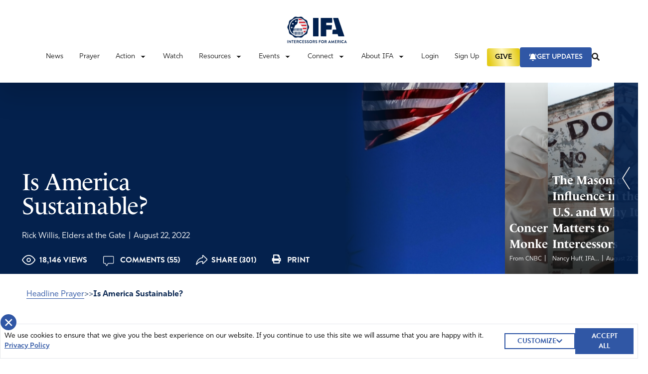

--- FILE ---
content_type: text/html; charset=UTF-8
request_url: https://ifapray.org/blog/is-america-sustainable/
body_size: 57432
content:
  <!doctype html>
  <html lang="en-US">

  <head>
    <meta charset="utf-8">
    <meta name="viewport" content="width=device-width, initial-scale=1, shrink-to-fit=no, maximum-scale=1, user-scalable=0">
    <meta name='robots' content='index, follow, max-image-preview:large, max-snippet:-1, max-video-preview:-1' />

	<!-- This site is optimized with the Yoast SEO plugin v26.6 - https://yoast.com/wordpress/plugins/seo/ -->
	<title>Is America Sustainable? - Intercessors for America</title>
	<meta name="description" content="All great civilizations seem to come to an end. They rise to the pinnacle of greatness but can’t seem to sustain their grandeur. The strength of great" />
	<link rel="canonical" href="https://ifapray.org/blog/is-america-sustainable/" />
	<meta property="og:locale" content="en_US" />
	<meta property="og:type" content="article" />
	<meta property="og:title" content="Is America Sustainable? - Intercessors for America" />
	<meta property="og:description" content="All great civilizations seem to come to an end. They rise to the pinnacle of greatness but can’t seem to sustain their grandeur. The strength of great" />
	<meta property="og:url" content="https://ifapray.org/blog/is-america-sustainable/" />
	<meta property="og:site_name" content="Intercessors for America" />
	<meta property="article:publisher" content="https://www.facebook.com/IFAPray" />
	<meta property="article:published_time" content="2022-08-22T18:20:44+00:00" />
	<meta property="article:modified_time" content="2022-08-22T18:23:44+00:00" />
	<meta property="og:image" content="https://ifapray.org/wp-content/uploads/2022/08/swapnil-bhagwat-F7qUX4QAx4E-unsplash-scaled_750x385_acf_cropped.jpg" />
	<meta property="og:image:width" content="1830" />
	<meta property="og:image:height" content="2560" />
	<meta property="og:image:type" content="image/jpeg" />
	<meta name="twitter:card" content="summary_large_image" />
	<meta name="twitter:creator" content="@ifapray" />
	<meta name="twitter:site" content="@ifapray" />
	<meta name="twitter:label1" content="Written by" />
	<meta name="twitter:data1" content="Nathan Tabler" />
	<meta name="twitter:label2" content="Est. reading time" />
	<meta name="twitter:data2" content="6 minutes" />
	<script type="application/ld+json" class="yoast-schema-graph">{"@context":"https://schema.org","@graph":[{"@type":"Article","@id":"https://ifapray.org/blog/is-america-sustainable/#article","isPartOf":{"@id":"https://ifapray.org/blog/is-america-sustainable/"},"author":"Rick Willis, Elders at the Gate","headline":"Is America Sustainable?","datePublished":"2022-08-22T18:20:44+00:00","dateModified":"2022-08-22T18:23:44+00:00","mainEntityOfPage":{"@id":"https://ifapray.org/blog/is-america-sustainable/"},"wordCount":1187,"commentCount":55,"publisher":{"@id":"https://ifapray.org/#organization"},"image":{"@id":"https://ifapray.org/blog/is-america-sustainable/#primaryimage"},"thumbnailUrl":"https://ifapray.org/wp-content/uploads/2022/01/swapnil-bhagwat-F7qUX4QAx4E-unsplash-scaled.jpg","keywords":["national politics","prayer helps"],"articleSection":["Featured Articles"],"inLanguage":"en-US","potentialAction":[{"@type":"CommentAction","name":"Comment","target":["https://ifapray.org/blog/is-america-sustainable/#respond"]}]},{"@type":"WebPage","@id":"https://ifapray.org/blog/is-america-sustainable/","url":"https://ifapray.org/blog/is-america-sustainable/","name":"Is America Sustainable? - Intercessors for America","isPartOf":{"@id":"https://ifapray.org/#website"},"primaryImageOfPage":{"@id":"https://ifapray.org/blog/is-america-sustainable/#primaryimage"},"image":{"@id":"https://ifapray.org/blog/is-america-sustainable/#primaryimage"},"thumbnailUrl":"https://ifapray.org/wp-content/uploads/2022/01/swapnil-bhagwat-F7qUX4QAx4E-unsplash-scaled.jpg","datePublished":"2022-08-22T18:20:44+00:00","dateModified":"2022-08-22T18:23:44+00:00","description":"All great civilizations seem to come to an end. They rise to the pinnacle of greatness but can’t seem to sustain their grandeur. The strength of great","breadcrumb":{"@id":"https://ifapray.org/blog/is-america-sustainable/#breadcrumb"},"inLanguage":"en-US","potentialAction":[{"@type":"ReadAction","target":["https://ifapray.org/blog/is-america-sustainable/"]}]},{"@type":"ImageObject","inLanguage":"en-US","@id":"https://ifapray.org/blog/is-america-sustainable/#primaryimage","url":"https://ifapray.org/wp-content/uploads/2022/01/swapnil-bhagwat-F7qUX4QAx4E-unsplash-scaled.jpg","contentUrl":"https://ifapray.org/wp-content/uploads/2022/01/swapnil-bhagwat-F7qUX4QAx4E-unsplash-scaled.jpg","width":1830,"height":2560},{"@type":"BreadcrumbList","@id":"https://ifapray.org/blog/is-america-sustainable/#breadcrumb","itemListElement":[{"@type":"ListItem","position":1,"name":"Home","item":"https://ifapray.org/"},{"@type":"ListItem","position":2,"name":"Is America Sustainable?"}]},{"@type":"WebSite","@id":"https://ifapray.org/#website","url":"https://ifapray.org/","name":"Intercessors for America","description":"This site offers great resources in helping America learn how to fast &amp; pray effectively for America and the world.","publisher":{"@id":"https://ifapray.org/#organization"},"potentialAction":[{"@type":"SearchAction","target":{"@type":"EntryPoint","urlTemplate":"https://ifapray.org/?s={search_term_string}"},"query-input":{"@type":"PropertyValueSpecification","valueRequired":true,"valueName":"search_term_string"}}],"inLanguage":"en-US"},{"@type":"Organization","@id":"https://ifapray.org/#organization","name":"Intercessors for America","url":"https://ifapray.org/","logo":{"@type":"ImageObject","inLanguage":"en-US","@id":"https://ifapray.org/#/schema/logo/image/","url":"https://ifapray.org/wp-content/uploads/2021/11/fb-share-logo.jpg","contentUrl":"https://ifapray.org/wp-content/uploads/2021/11/fb-share-logo.jpg","width":1200,"height":630,"caption":"Intercessors for America"},"image":{"@id":"https://ifapray.org/#/schema/logo/image/"},"sameAs":["https://www.facebook.com/IFAPray","https://x.com/ifapray","https://www.youtube.com/channel/UC9g9KeH2Mt5yTBXgXMbQRpw"]}]}</script>
	<!-- / Yoast SEO plugin. -->


<link rel='dns-prefetch' href='//ifapray.org' />
<link rel='dns-prefetch' href='//js.stripe.com' />
<link rel='dns-prefetch' href='//cdn.plaid.com' />
<link rel='dns-prefetch' href='//cdn.givechariot.com' />
<link rel='dns-prefetch' href='//www.google.com' />
<link rel='dns-prefetch' href='//ajax.googleapis.com' />
<link rel="alternate" title="oEmbed (JSON)" type="application/json+oembed" href="https://ifapray.org/wp-json/oembed/1.0/embed?url=https%3A%2F%2Fifapray.org%2Fblog%2Fis-america-sustainable%2F" />
<link rel="alternate" title="oEmbed (XML)" type="text/xml+oembed" href="https://ifapray.org/wp-json/oembed/1.0/embed?url=https%3A%2F%2Fifapray.org%2Fblog%2Fis-america-sustainable%2F&#038;format=xml" />
		<!-- This site uses the Google Analytics by MonsterInsights plugin v9.11.0 - Using Analytics tracking - https://www.monsterinsights.com/ -->
							<script src="//www.googletagmanager.com/gtag/js?id=G-PLTN7Y095G"  data-cfasync="false" data-wpfc-render="false" async></script>
			<script data-cfasync="false" data-wpfc-render="false">
				var mi_version = '9.11.0';
				var mi_track_user = true;
				var mi_no_track_reason = '';
								var MonsterInsightsDefaultLocations = {"page_location":"https:\/\/ifapray.org\/blog\/is-america-sustainable\/"};
								if ( typeof MonsterInsightsPrivacyGuardFilter === 'function' ) {
					var MonsterInsightsLocations = (typeof MonsterInsightsExcludeQuery === 'object') ? MonsterInsightsPrivacyGuardFilter( MonsterInsightsExcludeQuery ) : MonsterInsightsPrivacyGuardFilter( MonsterInsightsDefaultLocations );
				} else {
					var MonsterInsightsLocations = (typeof MonsterInsightsExcludeQuery === 'object') ? MonsterInsightsExcludeQuery : MonsterInsightsDefaultLocations;
				}

								var disableStrs = [
										'ga-disable-G-PLTN7Y095G',
									];

				/* Function to detect opted out users */
				function __gtagTrackerIsOptedOut() {
					for (var index = 0; index < disableStrs.length; index++) {
						if (document.cookie.indexOf(disableStrs[index] + '=true') > -1) {
							return true;
						}
					}

					return false;
				}

				/* Disable tracking if the opt-out cookie exists. */
				if (__gtagTrackerIsOptedOut()) {
					for (var index = 0; index < disableStrs.length; index++) {
						window[disableStrs[index]] = true;
					}
				}

				/* Opt-out function */
				function __gtagTrackerOptout() {
					for (var index = 0; index < disableStrs.length; index++) {
						document.cookie = disableStrs[index] + '=true; expires=Thu, 31 Dec 2099 23:59:59 UTC; path=/';
						window[disableStrs[index]] = true;
					}
				}

				if ('undefined' === typeof gaOptout) {
					function gaOptout() {
						__gtagTrackerOptout();
					}
				}
								window.dataLayer = window.dataLayer || [];

				window.MonsterInsightsDualTracker = {
					helpers: {},
					trackers: {},
				};
				if (mi_track_user) {
					function __gtagDataLayer() {
						dataLayer.push(arguments);
					}

					function __gtagTracker(type, name, parameters) {
						if (!parameters) {
							parameters = {};
						}

						if (parameters.send_to) {
							__gtagDataLayer.apply(null, arguments);
							return;
						}

						if (type === 'event') {
														parameters.send_to = monsterinsights_frontend.v4_id;
							var hookName = name;
							if (typeof parameters['event_category'] !== 'undefined') {
								hookName = parameters['event_category'] + ':' + name;
							}

							if (typeof MonsterInsightsDualTracker.trackers[hookName] !== 'undefined') {
								MonsterInsightsDualTracker.trackers[hookName](parameters);
							} else {
								__gtagDataLayer('event', name, parameters);
							}
							
						} else {
							__gtagDataLayer.apply(null, arguments);
						}
					}

					__gtagTracker('js', new Date());
					__gtagTracker('set', {
						'developer_id.dZGIzZG': true,
											});
					if ( MonsterInsightsLocations.page_location ) {
						__gtagTracker('set', MonsterInsightsLocations);
					}
										__gtagTracker('config', 'G-PLTN7Y095G', {"forceSSL":"true"} );
										window.gtag = __gtagTracker;										(function () {
						/* https://developers.google.com/analytics/devguides/collection/analyticsjs/ */
						/* ga and __gaTracker compatibility shim. */
						var noopfn = function () {
							return null;
						};
						var newtracker = function () {
							return new Tracker();
						};
						var Tracker = function () {
							return null;
						};
						var p = Tracker.prototype;
						p.get = noopfn;
						p.set = noopfn;
						p.send = function () {
							var args = Array.prototype.slice.call(arguments);
							args.unshift('send');
							__gaTracker.apply(null, args);
						};
						var __gaTracker = function () {
							var len = arguments.length;
							if (len === 0) {
								return;
							}
							var f = arguments[len - 1];
							if (typeof f !== 'object' || f === null || typeof f.hitCallback !== 'function') {
								if ('send' === arguments[0]) {
									var hitConverted, hitObject = false, action;
									if ('event' === arguments[1]) {
										if ('undefined' !== typeof arguments[3]) {
											hitObject = {
												'eventAction': arguments[3],
												'eventCategory': arguments[2],
												'eventLabel': arguments[4],
												'value': arguments[5] ? arguments[5] : 1,
											}
										}
									}
									if ('pageview' === arguments[1]) {
										if ('undefined' !== typeof arguments[2]) {
											hitObject = {
												'eventAction': 'page_view',
												'page_path': arguments[2],
											}
										}
									}
									if (typeof arguments[2] === 'object') {
										hitObject = arguments[2];
									}
									if (typeof arguments[5] === 'object') {
										Object.assign(hitObject, arguments[5]);
									}
									if ('undefined' !== typeof arguments[1].hitType) {
										hitObject = arguments[1];
										if ('pageview' === hitObject.hitType) {
											hitObject.eventAction = 'page_view';
										}
									}
									if (hitObject) {
										action = 'timing' === arguments[1].hitType ? 'timing_complete' : hitObject.eventAction;
										hitConverted = mapArgs(hitObject);
										__gtagTracker('event', action, hitConverted);
									}
								}
								return;
							}

							function mapArgs(args) {
								var arg, hit = {};
								var gaMap = {
									'eventCategory': 'event_category',
									'eventAction': 'event_action',
									'eventLabel': 'event_label',
									'eventValue': 'event_value',
									'nonInteraction': 'non_interaction',
									'timingCategory': 'event_category',
									'timingVar': 'name',
									'timingValue': 'value',
									'timingLabel': 'event_label',
									'page': 'page_path',
									'location': 'page_location',
									'title': 'page_title',
									'referrer' : 'page_referrer',
								};
								for (arg in args) {
																		if (!(!args.hasOwnProperty(arg) || !gaMap.hasOwnProperty(arg))) {
										hit[gaMap[arg]] = args[arg];
									} else {
										hit[arg] = args[arg];
									}
								}
								return hit;
							}

							try {
								f.hitCallback();
							} catch (ex) {
							}
						};
						__gaTracker.create = newtracker;
						__gaTracker.getByName = newtracker;
						__gaTracker.getAll = function () {
							return [];
						};
						__gaTracker.remove = noopfn;
						__gaTracker.loaded = true;
						window['__gaTracker'] = __gaTracker;
					})();
									} else {
										console.log("");
					(function () {
						function __gtagTracker() {
							return null;
						}

						window['__gtagTracker'] = __gtagTracker;
						window['gtag'] = __gtagTracker;
					})();
									}
			</script>
							<!-- / Google Analytics by MonsterInsights -->
		<style id='wp-img-auto-sizes-contain-inline-css'>
img:is([sizes=auto i],[sizes^="auto," i]){contain-intrinsic-size:3000px 1500px}
/*# sourceURL=wp-img-auto-sizes-contain-inline-css */
</style>
<link rel='stylesheet' id='style-css' href='https://ifapray.org/wp-content/plugins/powerpress/css/blueprint.min.css?ver=11.6.6' media='all' />
<style id='wp-emoji-styles-inline-css'>

	img.wp-smiley, img.emoji {
		display: inline !important;
		border: none !important;
		box-shadow: none !important;
		height: 1em !important;
		width: 1em !important;
		margin: 0 0.07em !important;
		vertical-align: -0.1em !important;
		background: none !important;
		padding: 0 !important;
	}
/*# sourceURL=wp-emoji-styles-inline-css */
</style>

<!-- Note: This combined block library stylesheet (wp-block-library) is used instead of loading separate core block styles because the should_load_separate_core_block_assets filter is returning false. Try loading the URL with ?should_load_separate_core_block_assets=true to restore being able to load block styles on demand and see if there are any issues remaining. -->
<link rel='stylesheet' id='wp-block-library-css' href='https://ifapray.org/wp-includes/css/dist/block-library/style.min.css?ver=6.9' media='all' />
<style id='classic-theme-styles-inline-css'>
/*! This file is auto-generated */
.wp-block-button__link{color:#fff;background-color:#32373c;border-radius:9999px;box-shadow:none;text-decoration:none;padding:calc(.667em + 2px) calc(1.333em + 2px);font-size:1.125em}.wp-block-file__button{background:#32373c;color:#fff;text-decoration:none}
/*# sourceURL=/wp-includes/css/classic-themes.min.css */
</style>
<style id='powerpress-player-block-style-inline-css'>


/*# sourceURL=https://ifapray.org/wp-content/plugins/powerpress/blocks/player-block/build/style-index.css */
</style>
<style id='global-styles-inline-css'>
:root{--wp--preset--aspect-ratio--square: 1;--wp--preset--aspect-ratio--4-3: 4/3;--wp--preset--aspect-ratio--3-4: 3/4;--wp--preset--aspect-ratio--3-2: 3/2;--wp--preset--aspect-ratio--2-3: 2/3;--wp--preset--aspect-ratio--16-9: 16/9;--wp--preset--aspect-ratio--9-16: 9/16;--wp--preset--color--black: #000000;--wp--preset--color--cyan-bluish-gray: #abb8c3;--wp--preset--color--white: #ffffff;--wp--preset--color--pale-pink: #f78da7;--wp--preset--color--vivid-red: #cf2e2e;--wp--preset--color--luminous-vivid-orange: #ff6900;--wp--preset--color--luminous-vivid-amber: #fcb900;--wp--preset--color--light-green-cyan: #7bdcb5;--wp--preset--color--vivid-green-cyan: #00d084;--wp--preset--color--pale-cyan-blue: #8ed1fc;--wp--preset--color--vivid-cyan-blue: #0693e3;--wp--preset--color--vivid-purple: #9b51e0;--wp--preset--gradient--vivid-cyan-blue-to-vivid-purple: linear-gradient(135deg,rgb(6,147,227) 0%,rgb(155,81,224) 100%);--wp--preset--gradient--light-green-cyan-to-vivid-green-cyan: linear-gradient(135deg,rgb(122,220,180) 0%,rgb(0,208,130) 100%);--wp--preset--gradient--luminous-vivid-amber-to-luminous-vivid-orange: linear-gradient(135deg,rgb(252,185,0) 0%,rgb(255,105,0) 100%);--wp--preset--gradient--luminous-vivid-orange-to-vivid-red: linear-gradient(135deg,rgb(255,105,0) 0%,rgb(207,46,46) 100%);--wp--preset--gradient--very-light-gray-to-cyan-bluish-gray: linear-gradient(135deg,rgb(238,238,238) 0%,rgb(169,184,195) 100%);--wp--preset--gradient--cool-to-warm-spectrum: linear-gradient(135deg,rgb(74,234,220) 0%,rgb(151,120,209) 20%,rgb(207,42,186) 40%,rgb(238,44,130) 60%,rgb(251,105,98) 80%,rgb(254,248,76) 100%);--wp--preset--gradient--blush-light-purple: linear-gradient(135deg,rgb(255,206,236) 0%,rgb(152,150,240) 100%);--wp--preset--gradient--blush-bordeaux: linear-gradient(135deg,rgb(254,205,165) 0%,rgb(254,45,45) 50%,rgb(107,0,62) 100%);--wp--preset--gradient--luminous-dusk: linear-gradient(135deg,rgb(255,203,112) 0%,rgb(199,81,192) 50%,rgb(65,88,208) 100%);--wp--preset--gradient--pale-ocean: linear-gradient(135deg,rgb(255,245,203) 0%,rgb(182,227,212) 50%,rgb(51,167,181) 100%);--wp--preset--gradient--electric-grass: linear-gradient(135deg,rgb(202,248,128) 0%,rgb(113,206,126) 100%);--wp--preset--gradient--midnight: linear-gradient(135deg,rgb(2,3,129) 0%,rgb(40,116,252) 100%);--wp--preset--font-size--small: 13px;--wp--preset--font-size--medium: 20px;--wp--preset--font-size--large: 36px;--wp--preset--font-size--x-large: 42px;--wp--preset--spacing--20: 0.44rem;--wp--preset--spacing--30: 0.67rem;--wp--preset--spacing--40: 1rem;--wp--preset--spacing--50: 1.5rem;--wp--preset--spacing--60: 2.25rem;--wp--preset--spacing--70: 3.38rem;--wp--preset--spacing--80: 5.06rem;--wp--preset--shadow--natural: 6px 6px 9px rgba(0, 0, 0, 0.2);--wp--preset--shadow--deep: 12px 12px 50px rgba(0, 0, 0, 0.4);--wp--preset--shadow--sharp: 6px 6px 0px rgba(0, 0, 0, 0.2);--wp--preset--shadow--outlined: 6px 6px 0px -3px rgb(255, 255, 255), 6px 6px rgb(0, 0, 0);--wp--preset--shadow--crisp: 6px 6px 0px rgb(0, 0, 0);}:where(.is-layout-flex){gap: 0.5em;}:where(.is-layout-grid){gap: 0.5em;}body .is-layout-flex{display: flex;}.is-layout-flex{flex-wrap: wrap;align-items: center;}.is-layout-flex > :is(*, div){margin: 0;}body .is-layout-grid{display: grid;}.is-layout-grid > :is(*, div){margin: 0;}:where(.wp-block-columns.is-layout-flex){gap: 2em;}:where(.wp-block-columns.is-layout-grid){gap: 2em;}:where(.wp-block-post-template.is-layout-flex){gap: 1.25em;}:where(.wp-block-post-template.is-layout-grid){gap: 1.25em;}.has-black-color{color: var(--wp--preset--color--black) !important;}.has-cyan-bluish-gray-color{color: var(--wp--preset--color--cyan-bluish-gray) !important;}.has-white-color{color: var(--wp--preset--color--white) !important;}.has-pale-pink-color{color: var(--wp--preset--color--pale-pink) !important;}.has-vivid-red-color{color: var(--wp--preset--color--vivid-red) !important;}.has-luminous-vivid-orange-color{color: var(--wp--preset--color--luminous-vivid-orange) !important;}.has-luminous-vivid-amber-color{color: var(--wp--preset--color--luminous-vivid-amber) !important;}.has-light-green-cyan-color{color: var(--wp--preset--color--light-green-cyan) !important;}.has-vivid-green-cyan-color{color: var(--wp--preset--color--vivid-green-cyan) !important;}.has-pale-cyan-blue-color{color: var(--wp--preset--color--pale-cyan-blue) !important;}.has-vivid-cyan-blue-color{color: var(--wp--preset--color--vivid-cyan-blue) !important;}.has-vivid-purple-color{color: var(--wp--preset--color--vivid-purple) !important;}.has-black-background-color{background-color: var(--wp--preset--color--black) !important;}.has-cyan-bluish-gray-background-color{background-color: var(--wp--preset--color--cyan-bluish-gray) !important;}.has-white-background-color{background-color: var(--wp--preset--color--white) !important;}.has-pale-pink-background-color{background-color: var(--wp--preset--color--pale-pink) !important;}.has-vivid-red-background-color{background-color: var(--wp--preset--color--vivid-red) !important;}.has-luminous-vivid-orange-background-color{background-color: var(--wp--preset--color--luminous-vivid-orange) !important;}.has-luminous-vivid-amber-background-color{background-color: var(--wp--preset--color--luminous-vivid-amber) !important;}.has-light-green-cyan-background-color{background-color: var(--wp--preset--color--light-green-cyan) !important;}.has-vivid-green-cyan-background-color{background-color: var(--wp--preset--color--vivid-green-cyan) !important;}.has-pale-cyan-blue-background-color{background-color: var(--wp--preset--color--pale-cyan-blue) !important;}.has-vivid-cyan-blue-background-color{background-color: var(--wp--preset--color--vivid-cyan-blue) !important;}.has-vivid-purple-background-color{background-color: var(--wp--preset--color--vivid-purple) !important;}.has-black-border-color{border-color: var(--wp--preset--color--black) !important;}.has-cyan-bluish-gray-border-color{border-color: var(--wp--preset--color--cyan-bluish-gray) !important;}.has-white-border-color{border-color: var(--wp--preset--color--white) !important;}.has-pale-pink-border-color{border-color: var(--wp--preset--color--pale-pink) !important;}.has-vivid-red-border-color{border-color: var(--wp--preset--color--vivid-red) !important;}.has-luminous-vivid-orange-border-color{border-color: var(--wp--preset--color--luminous-vivid-orange) !important;}.has-luminous-vivid-amber-border-color{border-color: var(--wp--preset--color--luminous-vivid-amber) !important;}.has-light-green-cyan-border-color{border-color: var(--wp--preset--color--light-green-cyan) !important;}.has-vivid-green-cyan-border-color{border-color: var(--wp--preset--color--vivid-green-cyan) !important;}.has-pale-cyan-blue-border-color{border-color: var(--wp--preset--color--pale-cyan-blue) !important;}.has-vivid-cyan-blue-border-color{border-color: var(--wp--preset--color--vivid-cyan-blue) !important;}.has-vivid-purple-border-color{border-color: var(--wp--preset--color--vivid-purple) !important;}.has-vivid-cyan-blue-to-vivid-purple-gradient-background{background: var(--wp--preset--gradient--vivid-cyan-blue-to-vivid-purple) !important;}.has-light-green-cyan-to-vivid-green-cyan-gradient-background{background: var(--wp--preset--gradient--light-green-cyan-to-vivid-green-cyan) !important;}.has-luminous-vivid-amber-to-luminous-vivid-orange-gradient-background{background: var(--wp--preset--gradient--luminous-vivid-amber-to-luminous-vivid-orange) !important;}.has-luminous-vivid-orange-to-vivid-red-gradient-background{background: var(--wp--preset--gradient--luminous-vivid-orange-to-vivid-red) !important;}.has-very-light-gray-to-cyan-bluish-gray-gradient-background{background: var(--wp--preset--gradient--very-light-gray-to-cyan-bluish-gray) !important;}.has-cool-to-warm-spectrum-gradient-background{background: var(--wp--preset--gradient--cool-to-warm-spectrum) !important;}.has-blush-light-purple-gradient-background{background: var(--wp--preset--gradient--blush-light-purple) !important;}.has-blush-bordeaux-gradient-background{background: var(--wp--preset--gradient--blush-bordeaux) !important;}.has-luminous-dusk-gradient-background{background: var(--wp--preset--gradient--luminous-dusk) !important;}.has-pale-ocean-gradient-background{background: var(--wp--preset--gradient--pale-ocean) !important;}.has-electric-grass-gradient-background{background: var(--wp--preset--gradient--electric-grass) !important;}.has-midnight-gradient-background{background: var(--wp--preset--gradient--midnight) !important;}.has-small-font-size{font-size: var(--wp--preset--font-size--small) !important;}.has-medium-font-size{font-size: var(--wp--preset--font-size--medium) !important;}.has-large-font-size{font-size: var(--wp--preset--font-size--large) !important;}.has-x-large-font-size{font-size: var(--wp--preset--font-size--x-large) !important;}
:where(.wp-block-post-template.is-layout-flex){gap: 1.25em;}:where(.wp-block-post-template.is-layout-grid){gap: 1.25em;}
:where(.wp-block-term-template.is-layout-flex){gap: 1.25em;}:where(.wp-block-term-template.is-layout-grid){gap: 1.25em;}
:where(.wp-block-columns.is-layout-flex){gap: 2em;}:where(.wp-block-columns.is-layout-grid){gap: 2em;}
:root :where(.wp-block-pullquote){font-size: 1.5em;line-height: 1.6;}
/*# sourceURL=global-styles-inline-css */
</style>
<link rel='stylesheet' id='dnd-upload-cf7-css' href='https://ifapray.org/wp-content/plugins/drag-and-drop-multiple-file-upload-contact-form-7/assets/css/dnd-upload-cf7.css?ver=1.3.9.2' media='all' />
<link rel='stylesheet' id='contact-form-7-css' href='https://ifapray.org/wp-content/plugins/contact-form-7/includes/css/styles.css?ver=6.1.4' media='all' />
<link rel='stylesheet' id='wpa-css-css' href='https://ifapray.org/wp-content/plugins/honeypot/includes/css/wpa.css?ver=2.3.04' media='all' />
<link rel='stylesheet' id='post-queries-css' href='https://ifapray.org/wp-content/plugins/post-queries/public/css/post-queries-public.css?ver=1.0.0' media='all' />
<link rel='stylesheet' id='sage/app.css-css' href='https://ifapray.org/wp-content/themes/ifa-refresh/public/styles/app.css?id=b9b08180ffe93b1d963c' media='all' />
<link rel='stylesheet' id='jquery-ui-css' href='https://ajax.googleapis.com/ajax/libs/jqueryui/1.11.4/themes/smoothness/jquery-ui.css' media='all' />
<script src="https://ifapray.org/wp-content/plugins/google-analytics-for-wordpress/assets/js/frontend-gtag.min.js?ver=9.11.0" id="monsterinsights-frontend-script-js" async data-wp-strategy="async"></script>
<script data-cfasync="false" data-wpfc-render="false" id='monsterinsights-frontend-script-js-extra'>var monsterinsights_frontend = {"js_events_tracking":"true","download_extensions":"doc,pdf,ppt,zip,xls,docx,pptx,xlsx","inbound_paths":"[]","home_url":"https:\/\/ifapray.org","hash_tracking":"false","v4_id":"G-PLTN7Y095G"};</script>
<script src="https://ifapray.org/wp-includes/js/jquery/jquery.min.js?ver=3.7.1" id="jquery-core-js"></script>
<script src="https://ifapray.org/wp-includes/js/jquery/jquery-migrate.min.js?ver=3.4.1" id="jquery-migrate-js"></script>
<script src="https://ifapray.org/wp-content/plugins/post-queries/public/js/post-queries-public.js?ver=1.0.0" id="post-queries-js"></script>
<script id="srcmnt-ajax-request-js-extra">
var SafeCommentsAjax = {"ajaxurl":"https://ifapray.org/wp-admin/admin-ajax.php"};
//# sourceURL=srcmnt-ajax-request-js-extra
</script>
<script src="https://ifapray.org/wp-content/plugins/safe-report-comments/js/ajax.js?ver=6.9" id="srcmnt-ajax-request-js"></script>
<script async defer src="https://www.google.com/recaptcha/api.js?ver=6.9" id="flexformz-recaptcha-js"></script>
<link rel="https://api.w.org/" href="https://ifapray.org/wp-json/" /><link rel="alternate" title="JSON" type="application/json" href="https://ifapray.org/wp-json/wp/v2/posts/97334" /><link rel="EditURI" type="application/rsd+xml" title="RSD" href="https://ifapray.org/xmlrpc.php?rsd" />
<meta name="generator" content="WordPress 6.9" />
<link rel='shortlink' href='https://ifapray.org/?p=97334' />
<style>a.cld-like-dislike-trigger {color: #7a212e;}span.cld-count-wrap {color: #002e58;}</style><script type="text/javascript"><!--
function powerpress_pinw(pinw_url){window.open(pinw_url, 'PowerPressPlayer','toolbar=0,status=0,resizable=1,width=460,height=320');	return false;}
//-->
</script>
		<link rel="manifest" href="https://ifapray.org/wp-json/wp/v2/web-app-manifest">
					<meta name="theme-color" content="#fff">
								<meta name="apple-mobile-web-app-capable" content="yes">
				<meta name="mobile-web-app-capable" content="yes">

				<link rel="apple-touch-startup-image" href="https://ifapray.org/wp-content/uploads/2021/11/favicon-1.png">

				<meta name="apple-mobile-web-app-title" content="Intercessors for America">
		<meta name="application-name" content="Intercessors for America">
		      <meta name="onesignal" content="wordpress-plugin"/>
            <script>

      window.OneSignalDeferred = window.OneSignalDeferred || [];

      OneSignalDeferred.push(function(OneSignal) {
        var oneSignal_options = {};
        window._oneSignalInitOptions = oneSignal_options;

        oneSignal_options['serviceWorkerParam'] = { scope: '/wp-content/plugins/onesignal-free-web-push-notifications/sdk_files/push/onesignal/' };
oneSignal_options['serviceWorkerPath'] = 'OneSignalSDKWorker.js';

        OneSignal.Notifications.setDefaultUrl("https://ifapray.org");

        oneSignal_options['wordpress'] = true;
oneSignal_options['appId'] = '0a8eeabc-09ac-4dec-ab6e-a8ea29553ccb';
oneSignal_options['allowLocalhostAsSecureOrigin'] = true;
oneSignal_options['welcomeNotification'] = { };
oneSignal_options['welcomeNotification']['title'] = "";
oneSignal_options['welcomeNotification']['message'] = "";
oneSignal_options['path'] = "https://ifapray.org/wp-content/plugins/onesignal-free-web-push-notifications/sdk_files/";
oneSignal_options['promptOptions'] = { };
oneSignal_options['promptOptions']['actionMessage'] = "Don't miss the latest updates, news, and important topics to pray about. Enable updates.";
oneSignal_options['notifyButton'] = { };
oneSignal_options['notifyButton']['enable'] = true;
oneSignal_options['notifyButton']['position'] = 'bottom-right';
oneSignal_options['notifyButton']['theme'] = 'default';
oneSignal_options['notifyButton']['size'] = 'medium';
oneSignal_options['notifyButton']['showCredit'] = true;
oneSignal_options['notifyButton']['text'] = {};
oneSignal_options['notifyButton']['colors'] = {};
oneSignal_options['notifyButton']['colors']['circle.background'] = '#04224e';
oneSignal_options['notifyButton']['colors']['pulse.color'] = '#cc2934';
oneSignal_options['notifyButton']['colors']['dialog.button.background'] = '#04224e';
oneSignal_options['notifyButton']['colors']['dialog.button.background.hovering'] = '#cc2934';
oneSignal_options['notifyButton']['colors']['dialog.button.background.active'] = '#cc2934';
              OneSignal.init(window._oneSignalInitOptions);
              OneSignal.Slidedown.promptPush()      });

      function documentInitOneSignal() {
        var oneSignal_elements = document.getElementsByClassName("OneSignal-prompt");

        var oneSignalLinkClickHandler = function(event) { OneSignal.Notifications.requestPermission(); event.preventDefault(); };        for(var i = 0; i < oneSignal_elements.length; i++)
          oneSignal_elements[i].addEventListener('click', oneSignalLinkClickHandler, false);
      }

      if (document.readyState === 'complete') {
           documentInitOneSignal();
      }
      else {
           window.addEventListener("load", function(event){
               documentInitOneSignal();
          });
      }
    </script>
<noscript><style>.lazyload[data-src]{display:none !important;}</style></noscript><style>.lazyload{background-image:none !important;}.lazyload:before{background-image:none !important;}</style><link rel="icon" href="https://ifapray.org/wp-content/uploads/2021/11/favicon-1-150x150.png" sizes="32x32" />
<link rel="icon" href="https://ifapray.org/wp-content/uploads/2021/11/favicon-1.png" sizes="192x192" />
<link rel="apple-touch-icon" href="https://ifapray.org/wp-content/uploads/2021/11/favicon-1.png" />
<meta name="msapplication-TileImage" content="https://ifapray.org/wp-content/uploads/2021/11/favicon-1.png" />
		<style id="wp-custom-css">
			header a[href*="/donate"] {
  background-color: #CC2934;
	border-color: #CC2934;
	color: #ffffff;
}		</style>
		          <!-- Google Tag Manager -->
      <script>
          
          window.dataLayer = window.dataLayer || [];                    window.dataLayer.push({'postTag': 'national politics'});
                                        window.dataLayer.push({'postTag': 'prayer helps'});
                          </script>
      <script>
        (function(w, d, s, l, i) {
          w[l] = w[l] || [];
          w[l].push({
            'gtm.start': new Date().getTime(),
            event: 'gtm.js'
          });
          var f = d.getElementsByTagName(s)[0],
            j = d.createElement(s),
            dl = l != 'dataLayer' ? '&l=' + l : '';
          j.async = true;
          j.src =
            'https://www.googletagmanager.com/gtm.js?id=' + i + dl;
          f.parentNode.insertBefore(j, f);
        })(window, document, 'script', 'dataLayer', 'GTM-N92BMLN');
      </script>
      <!-- End Google Tag Manager -->
      <!-- Google tag (gtag.js) -->
      <script async src="https://www.googletagmanager.com/gtag/js?id=UA-3723702-46"></script>
      <script>
        window.dataLayer = window.dataLayer || [];
        function gtag(){dataLayer.push(arguments);}
        gtag('js', new Date());

        gtag('config', 'UA-3723702-46');
      </script>

        <div id="fb-root"></div>
    <!--<script>(function(d, s, id) {
      var js, fjs = d.getElementsByTagName(s)[0];
      if (d.getElementById(id)) return;
      js = d.createElement(s); js.id = id;
      js.src = "//connect.facebook.net/en_US/sdk.js#xfbml=1&version=v2.6&appId=243268666099996";
      fjs.parentNode.insertBefore(js, fjs);
    }(document, 'script', 'facebook-jssdk'));</script>-->


    <script>
      window.fbAsyncInit = function() {
        FB.init({
          appId: '259171699501464',
          autoLogAppEvents: true,
          xfbml: true,
          version: 'v2.6'
        });
      };
    </script>
    <script>
      (function(d, s, id) {
        var js, fjs = d.getElementsByTagName(s)[0];
        if (d.getElementById(id)) {
          return;
        }
        js = d.createElement(s);
        js.id = id;
        js.src = "https://connect.facebook.net/en_US/sdk.js";
        fjs.parentNode.insertBefore(js, fjs);
      }(document, 'script', 'facebook-jssdk'));
    </script>
    <script src="https://www.google.com/recaptcha/api.js?render=6LcXWBsdAAAAAHvnYbpO1FRjauDgHuU9r-w_z7bp"></script>

    <script>
      var ord = Math.random();
      ord = ord * 10000000000000000;
      var oImg = document.createElement("img");
      var lhref = encodeURIComponent(window.location.href).replace(/'/g, "%27").replace(/"/g, "%22");
      oImg.setAttribute('src', 'https://dot.dm-io.com/dot/9143?cbust=' + ord + '&url_path=' + lhref);
      oImg.setAttribute('style', 'display: none !important;');
      oImg.setAttribute('referrerpolicy', 'no-referrer-when-downgrade');
      document.body.appendChild(oImg);
    </script>

    
      <!-- Google Tag Manager -->
      <script>(function(w,d,s,l,i){w[l]=w[l]||[];w[l].push({'gtm.start':
      new Date().getTime(),event:'gtm.js'});var f=d.getElementsByTagName(s)[0],
      j=d.createElement(s),dl=l!='dataLayer'?'&l='+l:'';j.async=true;j.src=
      'https://www.googletagmanager.com/gtm.js?id='+i+dl;f.parentNode.insertBefore(j,f);
      })(window,document,'script','dataLayer','GTM-NM4B8TR3');</script>
      <!-- End Google Tag Manager -->

      <!-- Google tag (gtag.js) -->
      <script async src="https://www.googletagmanager.com/gtag/js?id=G-DNQ1VVY1BQ"></script>
      <script>
        window.dataLayer = window.dataLayer || [];
        function gtag(){dataLayer.push(arguments);}
        gtag('js', new Date());

        gtag('config', 'G-DNQ1VVY1BQ');
      </script>

      <!-- Meta Pixel Code -->
      <script>
      !function(f,b,e,v,n,t,s)
      {if(f.fbq)return;n=f.fbq=function(){n.callMethod?
      n.callMethod.apply(n,arguments):n.queue.push(arguments)};
      if(!f._fbq)f._fbq=n;n.push=n;n.loaded=!0;n.version='2.0';
      n.queue=[];t=b.createElement(e);t.async=!0;
      t.src=v;s=b.getElementsByTagName(e)[0];
      s.parentNode.insertBefore(t,s)}(window, document,'script',
      'https://connect.facebook.net/en_US/fbevents.js');
      fbq('init', '1030596521808735');
      fbq('track', 'PageView');
      </script>
      <noscript><img height="1" width="1" style="display:none"
      src="https://www.facebook.com/tr?id=1030596521808735&ev=PageView&noscript=1"
      /></noscript>
      <!-- End Meta Pixel Code -->

      <!-- Meta Pixel Code -->
      <script>
      !function(f,b,e,v,n,t,s)
      {if(f.fbq)return;n=f.fbq=function(){n.callMethod?
      n.callMethod.apply(n,arguments):n.queue.push(arguments)};
      if(!f._fbq)f._fbq=n;n.push=n;n.loaded=!0;n.version='2.0';
      n.queue=[];t=b.createElement(e);t.async=!0;
      t.src=v;s=b.getElementsByTagName(e)[0];
      s.parentNode.insertBefore(t,s)}(window, document,'script',
      'https://connect.facebook.net/en_US/fbevents.js');
      fbq('init', '1481928139850013');
      fbq('track', 'PageView');
      </script>
      <noscript><img height="1" width="1" style="display:none"
      src="https://www.facebook.com/tr?id=1481928139850013&ev=PageView&noscript=1"
      /></noscript>
      <!-- End Meta Pixel Code -->

  </head>

  <body class="wp-singular post-template-default single single-post postid-97334 single-format-standard wp-embed-responsive wp-theme-ifa-refresh ffz-version-2-49-1 is-america-sustainable overflow-x-hidden">
  <!-- Google Tag Manager (noscript) -->
  <noscript><iframe src="https://www.googletagmanager.com/ns.html?id=GTM-NM4B8TR3"
    height="0" width="0" style="display:none;visibility:hidden"></iframe></noscript>
    <!-- End Google Tag Manager (noscript) -->
          <!-- Google Tag Manager (noscript) -->
      <noscript><iframe src="https://www.googletagmanager.com/ns.html?id=GTM-N92BMLN" height="0" width="0" style="display:none;visibility:hidden"></iframe></noscript>
      <!-- End Google Tag Manager (noscript) -->
            
    
  
    <div id="app" x-data="{ showemailSignupModal: false, showPromptModal: false,joinDiscussionPagePopup:false,  }">
      <div class="max-w-full mx-auto font-rigsans"  
x-data="{ openPrayerSlideout: false }"
>

  <!-- <a class="sr-only focus:not-sr-only" href="#main">
    Skip to content
  </a> -->
      <header class="bg-white drop-shadow-2xl relative max-w-full w-full h-auto xl:h-auto mx-auto top-0 xl:left-1/2 xl:transform xl:-translate-x-1/2 z-50"
x-data="{searchOpen:false}">
    
  <nav class="w-full z-10 top-0 py-3 xl:py-7 transition ease-in-out duration-700"
        x-data="{ isNavOpen: false }"
        @keydown.escape="isNavOpen = false"
        :class="{ 'shadow-lg bg-blue-main' : isNavOpen , 'bg-white' : !isNavOpen}">
    <div class="w-11/12 xl:w-11/12 mx-auto flex items-center justify-between xl:justify-center flex-wrap">
        <!--Logo etc-->
        <div class="flex items-center flex-shrink-0 text-white xl:mr-2">
          <a class="relative" href="https://ifapray.org/">
                        <img x-show="isNavOpen" 
            :class="{ '!block' : isNavOpen , 'hidden' : !isNavOpen}"
            class="hidden h-16 w-auto lazyload" src="[data-uri]" alt="IFA Logo" data-src="https://ifapray.org/wp-content/themes/ifa-refresh/public/images/logo/logo-white-red.svg" decoding="async"><noscript><img x-show="isNavOpen" 
            :class="{ '!block' : isNavOpen , 'hidden' : !isNavOpen}"
            class="hidden h-16 w-auto" src="https://ifapray.org/wp-content/themes/ifa-refresh/public/images/logo/logo-white-red.svg" alt="IFA Logo" data-eio="l"></noscript>
            <img x-show="!isNavOpen" 
            :class="{ '!hidden' : isNavOpen , 'block' : !isNavOpen}"
            class="block h-16 w-auto lazyload" src="[data-uri]" alt="IFA Logo" data-src="https://ifapray.org/wp-content/themes/ifa-refresh/public/images/logo/logo-full-color.svg" decoding="async"><noscript><img x-show="!isNavOpen" 
            :class="{ '!hidden' : isNavOpen , 'block' : !isNavOpen}"
            class="block h-16 w-auto" src="https://ifapray.org/wp-content/themes/ifa-refresh/public/images/logo/logo-full-color.svg" alt="IFA Logo" data-eio="l"></noscript>
                      </a>
        </div>
        <div class="flex xl:hidden gap-x-2 items-center align-middle">
          <!--Toggle button (hidden on large screens)-->
          <a href="/donate" class="h-14 w-14 uppercase rounded-lg text-center bg-red-main transition hover:bg-blue-main text-white flex items-center align-middle justify-center" x-show="!isNavOpen">
            <span>Give</span>
          </a>
          <button
            @click="isNavOpen = !isNavOpen"
            type="button"
            class="block xl:hidden h-14 w-14 text-center rounded-lg hover:text-red-main focus:outline-none transition hamburger"
            :class="{ 'transition transform transform-180 !text-white bg-transparent': isNavOpen, 'text-blue-main bg-blue-m-light': !isNavOpen }"
          >
            <svg
              class="h-6 w-6 fill-current inline-block"
              xmlns="http://www.w3.org/2000/svg"
              viewBox="0 0 24 24"
            >
              <path
                x-show="isNavOpen"
                class="hidden"
                :class="{ '!block' : isNavOpen , 'hidden' : !isNavOpen}"
                fill-rule="evenodd"
                clip-rule="evenodd"
                d="M18.278 16.864a1 1 0 0 1-1.414 1.414l-4.829-4.828-4.828 4.828a1 1 0 0 1-1.414-1.414l4.828-4.829-4.828-4.828a1 1 0 0 1 1.414-1.414l4.829 4.828 4.828-4.828a1 1 0 1 1 1.414 1.414l-4.828 4.829 4.828 4.828z"
              />
              <path
                x-show="!isNavOpen"
                class="block"
                :class="{ '!hidden' : isNavOpen , 'block' : !isNavOpen}"
                fill-rule="evenodd"
                d="M4 5h16a1 1 0 0 1 0 2H4a1 1 0 1 1 0-2zm0 6h16a1 1 0 0 1 0 2H4a1 1 0 0 1 0-2zm0 6h16a1 1 0 0 1 0 2H4a1 1 0 0 1 0-2z"
              />
            </svg>
          </button>
        </div>
        <!--Menu-->
        <div class="xl:opacity-100 _flex-grow w-full hidden xl:!block xl:w-auto xl:ml-0 relative"
        x-show="isNavOpen"
        :class="{ '!block' : isNavOpen , 'hidden' : !isNavOpen}"
          x-transition:enter="transition ease-out duration-1000" 
          x-transition:enter-start="opacity-0 transform"
          x-transition:enter-end="opacity-100 transform" 
          x-transition:leave="transition ease-in duration-1000" 
          x-transition:leave-start="opacity-100 transform"
           x-transition:leave-end="opacity-0 transform">
        <div class="xl:opacity-100 xl:flex justify-center gap-x-4 relative"
          :class="{ 'block shadow-3xl': isNavOpen, 'hidden': !isNavOpen }">
                        <div class="flex gap-x-4 mt-10 xl:hidden">
              <div class="flex-shrink-0 w-1/2 xl:w-auto">
                  <a href="/login/" class="uppercase relative flex xl:inline-flex justify-center items-center px-10 py-3 border-2 border-white text-sm font-brandon font-bold text-white shadow-sm hover:bg-red-main hover:border-red-main transition">
                    Login
                  </a>
                </div>
                <div class="flex-shrink-0 w-1/2 xl:w-auto">
                  <a href="/sign-up/" class="uppercase relative flex xl:inline-flex justify-center items-center px-10 py-3 border-2 border-white text-sm font-brandon font-bold text-white shadow-sm hover:bg-red-main hover:border-red-main transition">
                    Sign Up
                  </a>
                </div>
            </div>
                        <ul class="pt-10 xl:pt-0 list-reset xl:flex _flex-1 gap-x-0 items-center">
                                                        
                            <li class="xl:hidden xl:in border-b border-blue-border xl:border-b-0 pb-2 xl:pb-0 mb-2 xl:mb-0">
                <a href="/" class="text-white xl:text-black-light xl:text-sm font-normal  border-transparent xl:hover:border-transparent hover:text-red-main inline-flex items-center xl:px-4 py-3 border-b-2 text-xl transition relative group">
                  Home
                </a>
              </li>
              
                                                                                                  <li class="border-b border-blue-border xl:border-b-0 pb-2 xl:pb-0 mb-2 xl:mb-0">
                                      <a href="/blog" class="text-white xl:text-black-light xl:text-sm font-normal  border-transparent xl:hover:border-transparent hover:text-red-main inline-flex items-center xl:px-4 py-3 border-b-2 text-xl transition relative group">
                      News
                    </a>
                                  </li>
                                                                                                  <li class="border-b border-blue-border xl:border-b-0 pb-2 xl:pb-0 mb-2 xl:mb-0">
                                      <a href="/pray-for-america" class="text-white xl:text-black-light xl:text-sm font-normal  border-transparent xl:hover:border-transparent hover:text-red-main inline-flex items-center xl:px-4 py-3 border-b-2 text-xl transition relative group">
                      Prayer
                    </a>
                                  </li>
                                                                                                  <li class="border-b border-blue-border xl:border-b-0 pb-2 xl:pb-0 mb-2 xl:mb-0">
                                    <div class="relative"
                    @keydown.escape="onEscape" x-data="{ popoverOpen: false }" @keydown.escape="popoverOpen = false">
                      <button class="inline-flex items-center text-white xl:text-black-light xl:text-sm font-normal  border-transparent hover:border-transparent hover:text-red-main inline-flex items-center xl:px-4 py-3 border-b-2 font-normal text-xl transition relative group"
                      :class="{ 'border-transparent text-red-main font-normal': popoverOpen, 'border-transparent xl:text-black-light font-normal': !(popoverOpen) }" 
                      @click="popoverOpen = !popoverOpen"
                      @mousedown="if (popoverOpen) $event.preventDefault()">
                            Action
                            <svg class="ml-2 h-4 w-4 transition transform group-hover:text-red-main" viewBox="0 0 16 17" fill="none" xmlns="http://www.w3.org/2000/svg"
                            :class="{ '-rotate-90': popoverOpen, 'rotate-0': !(popoverOpen) }">
                              <path d="M4 6.5L8 10.5L12 6.5" fill="currentColor"/>
                              <path d="M4 6.5L8 10.5L12 6.5" stroke="currentColor" stroke-linecap="round" stroke-linejoin="round"/>
                            </svg>
                      </button>
                      <div x-show="popoverOpen" 
                      x-transition:enter="transition ease-out duration-200" 
                      x-transition:enter-start="opacity-0 translate-y-1" 
                      x-transition:enter-end="opacity-100 translate-y-0" 
                      x-transition:leave="transition ease-in duration-150" 
                      x-transition:leave-start="opacity-100 translate-y-0" 
                      x-transition:leave-end="opacity-0 translate-y-1"
                      class="xl:absolute z-10 mt-1 transform w-auto px-0 xl:ml-0 xl:left-1/2 xl:-translate-x-1/2 text-xl xl:text-base" 
                      x-ref="panel" @click.away="popoverOpen = false"
                      style="display: none;">
                        <div class="rounded-lg shadow-lg ring-1 ring-black ring-opacity-5 overflow-hidden">
                          <div class="relative divide-y xl:divide-y-0 divide-blue-border grid bg-blue-dropdown xl:w-56 xl:gap-6 text-white xl:text-center py-4">
                                                                                          <a href="/action-center" class="transition hover:bg-[#27416A] py-2 xl:py-1 px-5" \
                                >
                                                                        <span class="hidden xl:block">Take Action</span>
                                    <span class="xl:hidden">Action</span>
                                                                    </a>
                                                            
                                                                                          <a href="/pray-and-act-usa" class="transition hover:bg-[#27416A] py-2 xl:py-1 px-5" \
                                >
                                                                        Policy and Prayer
                                                                    </a>
                                                            
                                                      </div>
                        </div>
                      </div>
                  </div>
                                  </li>
                                                                                                  <li class="border-b border-blue-border xl:border-b-0 pb-2 xl:pb-0 mb-2 xl:mb-0">
                                      <a href="/watch" class="text-white xl:text-black-light xl:text-sm font-normal  border-transparent xl:hover:border-transparent hover:text-red-main inline-flex items-center xl:px-4 py-3 border-b-2 text-xl transition relative group">
                      Watch
                    </a>
                                  </li>
                                                                                                  <li class="border-b border-blue-border xl:border-b-0 pb-2 xl:pb-0 mb-2 xl:mb-0">
                                    <div class="relative"
                    @keydown.escape="onEscape" x-data="{ popoverOpen: false }" @keydown.escape="popoverOpen = false">
                      <button class="inline-flex items-center text-white xl:text-black-light xl:text-sm font-normal  border-transparent hover:border-transparent hover:text-red-main inline-flex items-center xl:px-4 py-3 border-b-2 font-normal text-xl transition relative group"
                      :class="{ 'border-transparent text-red-main font-normal': popoverOpen, 'border-transparent xl:text-black-light font-normal': !(popoverOpen) }" 
                      @click="popoverOpen = !popoverOpen"
                      @mousedown="if (popoverOpen) $event.preventDefault()">
                            Resources
                            <svg class="ml-2 h-4 w-4 transition transform group-hover:text-red-main" viewBox="0 0 16 17" fill="none" xmlns="http://www.w3.org/2000/svg"
                            :class="{ '-rotate-90': popoverOpen, 'rotate-0': !(popoverOpen) }">
                              <path d="M4 6.5L8 10.5L12 6.5" fill="currentColor"/>
                              <path d="M4 6.5L8 10.5L12 6.5" stroke="currentColor" stroke-linecap="round" stroke-linejoin="round"/>
                            </svg>
                      </button>
                      <div x-show="popoverOpen" 
                      x-transition:enter="transition ease-out duration-200" 
                      x-transition:enter-start="opacity-0 translate-y-1" 
                      x-transition:enter-end="opacity-100 translate-y-0" 
                      x-transition:leave="transition ease-in duration-150" 
                      x-transition:leave-start="opacity-100 translate-y-0" 
                      x-transition:leave-end="opacity-0 translate-y-1"
                      class="xl:absolute z-10 mt-1 transform w-auto px-0 xl:ml-0 xl:left-1/2 xl:-translate-x-1/2 text-xl xl:text-base" 
                      x-ref="panel" @click.away="popoverOpen = false"
                      style="display: none;">
                        <div class="rounded-lg shadow-lg ring-1 ring-black ring-opacity-5 overflow-hidden">
                          <div class="relative divide-y xl:divide-y-0 divide-blue-border grid bg-blue-dropdown xl:w-56 xl:gap-6 text-white xl:text-center py-4">
                                                                                          <a href="/resources" class="transition hover:bg-[#27416A] py-2 xl:py-1 px-5" \
                                >
                                                                        Resources
                                                                    </a>
                                                            
                                                                                          <a href="/resources/special-report/" class="transition hover:bg-[#27416A] py-2 xl:py-1 px-5" \
                                >
                                                                        Special Reports
                                                                    </a>
                                                            
                                                                                          <a href="/resources/prayer-guides-and-resources/" class="transition hover:bg-[#27416A] py-2 xl:py-1 px-5" \
                                >
                                                                        Prayer Guides
                                                                    </a>
                                                            
                                                                                          <a href="/resources/books/" class="transition hover:bg-[#27416A] py-2 xl:py-1 px-5" \
                                >
                                                                        Order Books
                                                                    </a>
                                                            
                                                                                          <a href="/resources/bookmarks/" class="transition hover:bg-[#27416A] py-2 xl:py-1 px-5" \
                                >
                                                                        Order Bookmarks
                                                                    </a>
                                                            
                                                                                          <a href="/resources/merch/" class="transition hover:bg-[#27416A] py-2 xl:py-1 px-5" \
                                >
                                                                        Order Merch
                                                                    </a>
                                                            
                                                                                          <a href="/resources/daily-devotional/" class="transition hover:bg-[#27416A] py-2 xl:py-1 px-5" \
                                >
                                                                        Devotionals
                                                                    </a>
                                                            
                                                                                          <a href="/press" class="transition hover:bg-[#27416A] py-2 xl:py-1 px-5" \
                                >
                                                                        Press Room
                                                                    </a>
                                                            
                                                                                          <a href="/training" class="transition hover:bg-[#27416A] py-2 xl:py-1 px-5" \
                                >
                                                                        Training
                                                                    </a>
                                                            
                                                                                          <a href="/subscribe-to-podcast" class="transition hover:bg-[#27416A] py-2 xl:py-1 px-5" \
                                >
                                                                        Podcasts
                                                                    </a>
                                                            
                                                                                          <a href="/espanol" class="transition hover:bg-[#27416A] py-2 xl:py-1 px-5" \
                                >
                                                                        Español
                                                                    </a>
                                                            
                                                      </div>
                        </div>
                      </div>
                  </div>
                                  </li>
                                                                                                  <li class="border-b border-blue-border xl:border-b-0 pb-2 xl:pb-0 mb-2 xl:mb-0">
                                    <div class="relative"
                    @keydown.escape="onEscape" x-data="{ popoverOpen: false }" @keydown.escape="popoverOpen = false">
                      <button class="inline-flex items-center text-white xl:text-black-light xl:text-sm font-normal  border-transparent hover:border-transparent hover:text-red-main inline-flex items-center xl:px-4 py-3 border-b-2 font-normal text-xl transition relative group"
                      :class="{ 'border-transparent text-red-main font-normal': popoverOpen, 'border-transparent xl:text-black-light font-normal': !(popoverOpen) }" 
                      @click="popoverOpen = !popoverOpen"
                      @mousedown="if (popoverOpen) $event.preventDefault()">
                            Events
                            <svg class="ml-2 h-4 w-4 transition transform group-hover:text-red-main" viewBox="0 0 16 17" fill="none" xmlns="http://www.w3.org/2000/svg"
                            :class="{ '-rotate-90': popoverOpen, 'rotate-0': !(popoverOpen) }">
                              <path d="M4 6.5L8 10.5L12 6.5" fill="currentColor"/>
                              <path d="M4 6.5L8 10.5L12 6.5" stroke="currentColor" stroke-linecap="round" stroke-linejoin="round"/>
                            </svg>
                      </button>
                      <div x-show="popoverOpen" 
                      x-transition:enter="transition ease-out duration-200" 
                      x-transition:enter-start="opacity-0 translate-y-1" 
                      x-transition:enter-end="opacity-100 translate-y-0" 
                      x-transition:leave="transition ease-in duration-150" 
                      x-transition:leave-start="opacity-100 translate-y-0" 
                      x-transition:leave-end="opacity-0 translate-y-1"
                      class="xl:absolute z-10 mt-1 transform w-auto px-0 xl:ml-0 xl:left-1/2 xl:-translate-x-1/2 text-xl xl:text-base" 
                      x-ref="panel" @click.away="popoverOpen = false"
                      style="display: none;">
                        <div class="rounded-lg shadow-lg ring-1 ring-black ring-opacity-5 overflow-hidden">
                          <div class="relative divide-y xl:divide-y-0 divide-blue-border grid bg-blue-dropdown xl:w-56 xl:gap-6 text-white xl:text-center py-4">
                                                                                          <a href="/ifa-events/" class="transition hover:bg-[#27416A] py-2 xl:py-1 px-5" \
                                 target="_blank" >
                                                                        IFA Events
                                                                    </a>
                                                            
                                                                                          <a href="/prayer-community-events/" class="transition hover:bg-[#27416A] py-2 xl:py-1 px-5" \
                                >
                                                                        Prayer Community Events
                                                                    </a>
                                                            
                                                      </div>
                        </div>
                      </div>
                  </div>
                                  </li>
                                                                                                  <li class="border-b border-blue-border xl:border-b-0 pb-2 xl:pb-0 mb-2 xl:mb-0">
                                    <div class="relative"
                    @keydown.escape="onEscape" x-data="{ popoverOpen: false }" @keydown.escape="popoverOpen = false">
                      <button class="inline-flex items-center text-white xl:text-black-light xl:text-sm font-normal  border-transparent hover:border-transparent hover:text-red-main inline-flex items-center xl:px-4 py-3 border-b-2 font-normal text-xl transition relative group"
                      :class="{ 'border-transparent text-red-main font-normal': popoverOpen, 'border-transparent xl:text-black-light font-normal': !(popoverOpen) }" 
                      @click="popoverOpen = !popoverOpen"
                      @mousedown="if (popoverOpen) $event.preventDefault()">
                            Connect
                            <svg class="ml-2 h-4 w-4 transition transform group-hover:text-red-main" viewBox="0 0 16 17" fill="none" xmlns="http://www.w3.org/2000/svg"
                            :class="{ '-rotate-90': popoverOpen, 'rotate-0': !(popoverOpen) }">
                              <path d="M4 6.5L8 10.5L12 6.5" fill="currentColor"/>
                              <path d="M4 6.5L8 10.5L12 6.5" stroke="currentColor" stroke-linecap="round" stroke-linejoin="round"/>
                            </svg>
                      </button>
                      <div x-show="popoverOpen" 
                      x-transition:enter="transition ease-out duration-200" 
                      x-transition:enter-start="opacity-0 translate-y-1" 
                      x-transition:enter-end="opacity-100 translate-y-0" 
                      x-transition:leave="transition ease-in duration-150" 
                      x-transition:leave-start="opacity-100 translate-y-0" 
                      x-transition:leave-end="opacity-0 translate-y-1"
                      class="xl:absolute z-10 mt-1 transform w-auto px-0 xl:ml-0 xl:left-1/2 xl:-translate-x-1/2 text-xl xl:text-base" 
                      x-ref="panel" @click.away="popoverOpen = false"
                      style="display: none;">
                        <div class="rounded-lg shadow-lg ring-1 ring-black ring-opacity-5 overflow-hidden">
                          <div class="relative divide-y xl:divide-y-0 divide-blue-border grid bg-blue-dropdown xl:w-56 xl:gap-6 text-white xl:text-center py-4">
                                                                                          <a href="/church-ambassador/" class="transition hover:bg-[#27416A] py-2 xl:py-1 px-5" \
                                >
                                                                        Church Ambassadors Program
                                                                    </a>
                                                            
                                                                                          <a href="/community-tools/" class="transition hover:bg-[#27416A] py-2 xl:py-1 px-5" \
                                >
                                                                        Community Tools
                                                                    </a>
                                                            
                                                                                          <a href="/community-tools/#prayer-wall" class="transition hover:bg-[#27416A] py-2 xl:py-1 px-5" \
                                >
                                                                        Prayer Wall
                                                                    </a>
                                                            
                                                                                          <a href="/community-tools/#prayer-map" class="transition hover:bg-[#27416A] py-2 xl:py-1 px-5" \
                                >
                                                                        Prayer Map
                                                                    </a>
                                                            
                                                                                          <a href="/states" class="transition hover:bg-[#27416A] py-2 xl:py-1 px-5" \
                                >
                                                                        State Prayer Groups
                                                                    </a>
                                                            
                                                      </div>
                        </div>
                      </div>
                  </div>
                                  </li>
                                                                                                  <li class="border-b border-blue-border xl:border-b-0 pb-2 xl:pb-0 mb-2 xl:mb-0">
                                    <div class="relative"
                    @keydown.escape="onEscape" x-data="{ popoverOpen: false }" @keydown.escape="popoverOpen = false">
                      <button class="inline-flex items-center text-white xl:text-black-light xl:text-sm font-normal  border-transparent hover:border-transparent hover:text-red-main inline-flex items-center xl:px-4 py-3 border-b-2 font-normal text-xl transition relative group"
                      :class="{ 'border-transparent text-red-main font-normal': popoverOpen, 'border-transparent xl:text-black-light font-normal': !(popoverOpen) }" 
                      @click="popoverOpen = !popoverOpen"
                      @mousedown="if (popoverOpen) $event.preventDefault()">
                            About IFA
                            <svg class="ml-2 h-4 w-4 transition transform group-hover:text-red-main" viewBox="0 0 16 17" fill="none" xmlns="http://www.w3.org/2000/svg"
                            :class="{ '-rotate-90': popoverOpen, 'rotate-0': !(popoverOpen) }">
                              <path d="M4 6.5L8 10.5L12 6.5" fill="currentColor"/>
                              <path d="M4 6.5L8 10.5L12 6.5" stroke="currentColor" stroke-linecap="round" stroke-linejoin="round"/>
                            </svg>
                      </button>
                      <div x-show="popoverOpen" 
                      x-transition:enter="transition ease-out duration-200" 
                      x-transition:enter-start="opacity-0 translate-y-1" 
                      x-transition:enter-end="opacity-100 translate-y-0" 
                      x-transition:leave="transition ease-in duration-150" 
                      x-transition:leave-start="opacity-100 translate-y-0" 
                      x-transition:leave-end="opacity-0 translate-y-1"
                      class="xl:absolute z-10 mt-1 transform w-auto px-0 xl:ml-0 xl:left-1/2 xl:-translate-x-1/2 text-xl xl:text-base" 
                      x-ref="panel" @click.away="popoverOpen = false"
                      style="display: none;">
                        <div class="rounded-lg shadow-lg ring-1 ring-black ring-opacity-5 overflow-hidden">
                          <div class="relative divide-y xl:divide-y-0 divide-blue-border grid bg-blue-dropdown xl:w-56 xl:gap-6 text-white xl:text-center py-4">
                                                                                          <a href="/about-ifa/" class="transition hover:bg-[#27416A] py-2 xl:py-1 px-5" \
                                >
                                                                        About IFA
                                                                    </a>
                                                            
                                                                                          <a href="/meet-our-leadership/" class="transition hover:bg-[#27416A] py-2 xl:py-1 px-5" \
                                >
                                                                        Meet Our Leadership
                                                                    </a>
                                                            
                                                                                          <a href="/get-involved/" class="transition hover:bg-[#27416A] py-2 xl:py-1 px-5" \
                                >
                                                                        Get Involved
                                                                    </a>
                                                            
                                                      </div>
                        </div>
                      </div>
                  </div>
                                  </li>
                                                      </ul>
                                                                                                                                    <a href="/login/" class="group hidden xl:block border-transparent text-black-light hover:text-red-main hover:border-transparent hover:font-normal inline-flex items-center px-4 py-3 border-b-2 font-normal xl:text-sm transition relative group">
                      Login
                    </a>
                                                                                                                        <a href="/sign-up/" class="group hidden xl:block border-transparent text-black-light hover:text-red-main hover:border-transparent hover:font-normal inline-flex items-center px-4 py-3 border-b-2 font-normal xl:text-sm transition relative group">
                      Sign Up
                    </a>
                                          <div class="relative items-center justify-end xl:flex xl:gap-x-4">
                  <div class="flex-shrink-0 w-1/2 xl:w-auto hidden xl:flex">
                                      <a href="/donate" class="rounded uppercase cursor-pointer relative gap-x-2 flex xl:flex justify-center items-center px-4 py-3 xl:px-4 xl:py-2 border-2 text-sm font-rigsans font-semibold shadow-sm !text-black !hover:text border-0 bg-gold-gradient hover:bg-gold-2-gradient _hover:border-blue-medium transition">
                      <span>Give</span>
                    </a>
                  </div>
                  
                  <div class="flex-shrink-0 w-8/12 xl:w-auto hidden xl:flex">
                    <a @click="showemailSignupModal = true" class="rounded cursor-pointer uppercase relative gap-x-2 flex xl:flex justify-center items-center px-4 py-3 xl:px-4 xl:py-2 border-2 text-sm font-rigsans font-semibold text-white shadow-sm border-blue-medium bg-blue-medium hover:bg-red-main hover:border-red-main transition">
                      <svg class="relative h-4 fill-[#fff] group-hover:fill-[#fff]" viewBox="0 0 18 18" fill="none" xmlns="http://www.w3.org/2000/svg">
                        <g clip-path="url(#clip0_3854_392)">
                        <path class="transition fill-[#fff] group-hover:fill-[#fff]" d="M4.5 6C4.5 4.80653 4.97411 3.66193 5.81802 2.81802C6.66193 1.97411 7.80653 1.5 9 1.5C10.1935 1.5 11.3381 1.97411 12.182 2.81802C13.0259 3.66193 13.5 4.80653 13.5 6C13.5 11.25 15.75 12.75 15.75 12.75H2.25C2.25 12.75 4.5 11.25 4.5 6Z" fill="white" stroke="white" stroke-width="1.5" stroke-linecap="round" stroke-linejoin="round"/>
                        <path class="transition fill-[#fff] group-hover:fill-[#fff]" d="M7.72656 15.75C7.8521 15.9783 8.03665 16.1688 8.26093 16.3014C8.48521 16.434 8.741 16.504 9.00156 16.504C9.26213 16.504 9.51791 16.434 9.74219 16.3014C9.96648 16.1688 10.151 15.9783 10.2766 15.75" stroke="white" stroke-width="1.5" stroke-linecap="round" stroke-linejoin="round"/>
                        <path class="transition fill-[#fff] group-hover:fill-[#fff]" d="M3 1.5C2.1 2.775 1.5 4.275 1.5 6" stroke="white" stroke-width="1.5" stroke-linecap="round" stroke-linejoin="round"/>
                        <path class="transition fill-[#fff] group-hover:fill-[#fff]" d="M16.5 6C16.5 4.275 15.9 2.775 15 1.5" stroke="white" stroke-width="1.5" stroke-linecap="round" stroke-linejoin="round"/>
                        </g>
                        <defs>
                        <clipPath id="clip0_3854_392">
                        <rect width="18" height="18" fill="white"/>
                        </clipPath>
                        </defs>
                      </svg>
                      <span>Get Updates</span>
                    </a>
                  </div>
            </div>
            <div class="items-center xl:flex xl:gap-x-4 mt-8 xl:mt-0">
              <a class="text-white xl:text-black-light hover:text-red-main cursor-pointer"
                  
                  @click="searchOpen = !searchOpen">
                    <i class="fas fa-search"></i>
              </a>
              <div class="search mb-8 mt-2 block xl:hidden">
                <div class="text-gray-search w-48 hidden"
                :class="{ '!block' : searchOpen , 'hidden' : !searchOpen}"
                x-transition:enter="transition ease-in-out duration-300" 
                x-transition:enter-start="opacity-0 transform scale-x-0 translate-x-1/2" 
                x-transition:enter-end="opacity-100 transform scale-x-100 translate-x-0" 
                x-transition:leave="transition ease-in-out duration-300" 
                x-transition:leave-start="opacity-100 transform scale-x-100 translate-x-0" 
                x-transition:leave-end="opacity-0 transform scale-x-0 translate-x-1/2">
                  <div class="form-input border-2 border-gray-search px-4 py-2 font-rigsans relative rounded-md">
                      <form action="/" method="get">
                          <input type="text" class="w-10/12 placeholder-gray-search" placeholder="Search" name="s" value="" />
                          <button type="submit"><i class="fas fa-search text-gray-search"></i></button>
                      </form>
                  </div>
                </div>
                
              </div>
            </div>
          </div>
          <div class="ml-auto items-center xl:flex xl:gap-x-4 mt-8 xl:mt-0 hidden absolute right-0 top-16">
                  <div class="search mb-8 xl:mb-0">
                    <div class="text-gray-search w-48 hidden"
                    :class="{ '!block' : searchOpen , 'hidden' : !searchOpen}"
                    x-transition:enter="transition ease-in-out duration-300" 
                    x-transition:enter-start="opacity-0 transform scale-x-0 translate-x-1/2" 
                    x-transition:enter-end="opacity-100 transform scale-x-100 translate-x-0" 
                    x-transition:leave="transition ease-in-out duration-300" 
                    x-transition:leave-start="opacity-100 transform scale-x-100 translate-x-0" 
                    x-transition:leave-end="opacity-0 transform scale-x-0 translate-x-1/2">
                      <div class="form-input border-2 border-gray-search px-4 py-2 font-rigsans relative rounded-md">
                          <form action="/" method="get">
                              <input type="text" class="w-10/12 placeholder-gray-search" placeholder="Search" name="s" value="" />
                              <button type="submit"><i class="fas fa-search text-gray-search"></i></button>
                          </form>
                      </div>
                    </div>
                    
                  </div>
            </div>
        </div>
    </div>
    
    <div class="w-11/12 mx-auto hidden xl:hidden items-center justify-center flex-wrap gap-x-4 mt-4" 
    :class="{ '!flex' : isNavOpen , 'hidden' : !isNavOpen}">
        <a href="/donate" class="flex xl:hidden group cursor-pointer uppercase relative gap-x-2 justify-center items-center px-4 py-2 border-2 border-red-main text-xs font-brandon font-bold text-red-main bg-transparent shadow-sm _hover:bg-blue-main _hover:border-blue-main transition hover:text-white">
            Give
        </a>
        <a @click="showemailSignupModal = true" class="flex xl:hidden group cursor-pointer uppercase relative gap-x-2 justify-center items-center px-2 py-2 border-2 border-white text-xs font-brandon font-bold text-white bg-transparent shadow-sm _hover:bg-blue-main _hover:border-blue-main transition hover:text-white">
            <span>Get IFA Updates</span>
            <svg xmlns="http://www.w3.org/2000/svg" class="relative h-3 fill-[#fff] group-hover:fill-[#fff]" viewBox="0 0 19.6 21.77">
              <path class="transition fill-[#fff] group-hover:fill-[#fff]" id="Icon_metro-bell" data-name="Icon metro-bell" d="M22.171,18.935c0-6.123-4.893-4.762-4.893-9.524a4.826,4.826,0,0,0-.1-1.019,5.781,5.781,0,0,0-3.627-4.919,1.341,1.341,0,0,0,.025-.26,1.225,1.225,0,1,0-2.446,0,1.343,1.343,0,0,0,.025.26c-2.092.659-3.649,3-3.694,5.813,0,.041,0,.082,0,.124,0,4.762-4.893,3.4-4.893,9.524,0,1.621,3.26,2.976,7.625,3.318a2.338,2.338,0,0,0,4.321,0c4.365-.342,7.625-1.7,7.625-3.318,0,0,0-.01,0-.015l.029.015Zm-3.808,1.15a18.977,18.977,0,0,1-3.57.652,2.566,2.566,0,0,0-2.436-2.482A2.566,2.566,0,0,0,9.92,20.737a18.977,18.977,0,0,1-3.57-.652,5.743,5.743,0,0,1-2.358-1.15,5.743,5.743,0,0,1,2.358-1.15,21.907,21.907,0,0,1,6.006-.763,21.907,21.907,0,0,1,6.006.763,5.743,5.743,0,0,1,2.358,1.15,5.743,5.743,0,0,1-2.358,1.15Z" transform="translate(-2.571 -1.928)"/>
          </svg>
        </a>
    </div>
  </nav>
      <!-- <nav class="nav-primary grid">
                  <div class="menu-header-menu-container"><ul id="menu-header-menu" class="nav"><li id="menu-item-19" class="menu-item menu-item-type-custom menu-item-object-custom menu-item-19"><a href="/">Home</a></li>
<li id="menu-item-20" class="menu-item menu-item-type-custom menu-item-object-custom menu-item-20"><a href="#action-items">Action Center</a></li>
<li id="menu-item-44" class="menu-item menu-item-type-custom menu-item-object-custom menu-item-has-children menu-item-44"><a href="#">Resources</a>
<ul class="sub-menu">
	<li id="menu-item-23" class="menu-item menu-item-type-post_type menu-item-object-page menu-item-23"><a href="https://ifapray.org/resources/prayer-guides-and-resources/">Prayer Guides</a></li>
	<li id="menu-item-24" class="menu-item menu-item-type-post_type menu-item-object-page menu-item-24"><a href="https://ifapray.org/resources/special-report/">Special Reports</a></li>
	<li id="menu-item-6473" class="menu-item menu-item-type-post_type menu-item-object-page menu-item-6473"><a href="https://ifapray.org/resources/daily-devotional/">Daily Devotionals</a></li>
	<li id="menu-item-26" class="menu-item menu-item-type-custom menu-item-object-custom menu-item-has-children menu-item-26"><a href="#">Publications</a>
	<ul class="sub-menu">
		<li id="menu-item-11888" class="menu-item menu-item-type-post_type menu-item-object-page menu-item-11888"><a href="https://ifapray.org/resources/the-informer/">Informer</a></li>
		<li id="menu-item-11887" class="menu-item menu-item-type-post_type menu-item-object-page menu-item-11887"><a href="https://ifapray.org/resources/the-connecter/">Connecter</a></li>
	</ul>
</li>
	<li id="menu-item-9238" class="menu-item menu-item-type-custom menu-item-object-custom menu-item-9238"><a href="https://www.ifapray.org/dc-prayer-walk/">DC Prayer Walk</a></li>
</ul>
</li>
<li id="menu-item-21973" class="menu-item menu-item-type-custom menu-item-object-custom menu-item-has-children menu-item-21973"><a href="https://www.ifapray.org/get-out-and-pray/">Online Community</a>
<ul class="sub-menu">
	<li id="menu-item-38" class="menu-item menu-item-type-custom menu-item-object-custom menu-item-38"><a href="https://www.ifapray.org/get-out-and-pray">Interactive National Prayer Map</a></li>
	<li id="menu-item-40" class="menu-item menu-item-type-custom menu-item-object-custom menu-item-40"><a href="https://www.ifapray.org/get-out-and-pray/?map=adopt-a-street">Adopt A Street</a></li>
	<li id="menu-item-10339" class="menu-item menu-item-type-custom menu-item-object-custom menu-item-10339"><a href="https://www.ifapray.org/get-out-and-pray/?map=district">Pray For Your District</a></li>
	<li id="menu-item-39" class="menu-item menu-item-type-custom menu-item-object-custom menu-item-39"><a href="https://www.ifapray.org/prayer-wall/">Interactive National Prayer Wall</a></li>
	<li id="menu-item-9237" class="menu-item menu-item-type-custom menu-item-object-custom menu-item-9237"><a href="https://www.ifapray.org/dc-prayer-walk/">DC Prayer Walk</a></li>
	<li id="menu-item-33" class="menu-item menu-item-type-custom menu-item-object-custom menu-item-has-children menu-item-33"><a href="#">Community Prayer Groups</a>
	<ul class="sub-menu">
		<li id="menu-item-34" class="menu-item menu-item-type-custom menu-item-object-custom menu-item-34"><a href="/prayergroups/startaprayergroup?type=g">Start a group</a></li>
		<li id="menu-item-35" class="menu-item menu-item-type-custom menu-item-object-custom menu-item-35"><a href="/prayergroups">Search for a group</a></li>
	</ul>
</li>
</ul>
</li>
<li id="menu-item-72391" class="menu-item menu-item-type-post_type menu-item-object-page menu-item-72391"><a href="https://ifapray.org/pray-and-act-usa/">Policy and Prayer</a></li>
<li id="menu-item-71258" class="menu-item menu-item-type-post_type menu-item-object-page menu-item-71258"><a href="https://ifapray.org/press/">Press Room</a></li>
<li id="menu-item-37" class="menu-item menu-item-type-custom menu-item-object-custom menu-item-has-children menu-item-37"><a href="#">More</a>
<ul class="sub-menu">
	<li id="menu-item-42" class="menu-item menu-item-type-post_type menu-item-object-page menu-item-42"><a href="https://ifapray.org/mission-and-vision/">Mission and Vision</a></li>
	<li id="menu-item-41" class="menu-item menu-item-type-post_type menu-item-object-page menu-item-41"><a href="https://ifapray.org/contact/">Contact</a></li>
	<li id="menu-item-10608" class="menu-item menu-item-type-post_type menu-item-object-page menu-item-10608"><a href="https://ifapray.org/blog/">Headline Prayer</a></li>
</ul>
</li>
</ul></div>
              </nav> -->
  <noscript>
    <style>
      [data-aos^=fade][data-aos^=fade]{opacity:1}
    </style>
  </noscript>
</header>  
    <main id="main" class="main w-full z-10 relative min-h-screen">
             <style>.comment-reply-link{margin-right:2rem}</style>
<article class="post-97334 post type-post status-publish format-standard has-post-thumbnail hentry category-featured-articles tag-national-politics tag-prayer-helps">
  <section id="hero" class="hidden lg:block relative overflow-hidden"
    x-data="{ isBlogsOpen: false }"
    @keydown.escape="isBlogsOpen = false">
    <div class="relative z-10 h-96 w-full flex bg-blue-main"> 
      <div class="page-header bg-cover bg-center h-full w-full relative z-10 transition-width duration-200 ease-in-out"
      :class="{ 'w-1/4': isBlogsOpen, 'w-10/12' : !isBlogsOpen }">
        <div class="absolute inset-0 w-full h-full z-20"
        :class="{ 'opacity-80 bg-blog-header-gradient': isBlogsOpen, 'opacity-100' : !isBlogsOpen }">
          <svg x-show="!isBlogsOpen" class="h-full" xmlns="http://www.w3.org/2000/svg" xmlns:xlink="http://www.w3.org/1999/xlink" viewBox="0 0 847 379">
            <defs>
              <linearGradient id="linear-gradient" x1="0.807" y1="0.5" x2="0.953" y2="0.5" gradientUnits="objectBoundingBox">
                <stop offset="0" stop-color="#04214d"/>
                <stop offset="0" stop-color="#04214d" stop-opacity="0.988"/>
                <stop offset="1" stop-color="#04214d" stop-opacity="0"/>
              </linearGradient>
            </defs>
            <rect id="Rectangle_1" data-name="Rectangle 1" width="847" height="379" fill="url(#linear-gradient)"/>
          </svg>
        </div>
        <div class="bg-cover bg-center absolute right-0 z-10 h-full lazyload" style=""
        :class="{ 'w-7/12 right-0': !isBlogsOpen, 'w-full left-0' : isBlogsOpen }" data-back="https://ifapray.org/wp-content/uploads/2022/08/swapnil-bhagwat-F7qUX4QAx4E-unsplash-scaled_750x385_acf_cropped.jpg" data-eio-rwidth="750" data-eio-rheight="385"></div>
        <div class="relative z-30 pt-12 pb-4 h-full overflow-hidden">
          <div class="w-11/12 h-full mx-auto relative">
            <div data-aos="fade-up" class="absolute bottom-0">
              <!-- <div class="text-white text-base font-normal"
              :class="{ 'hidden': isBlogsOpen }">Economy & Business</div> -->
              <h1 class="tracking-tight font-normal text-white font-lemonde break-words"
              :class="{ 'text-3xl md:text-5xl mb-6 mt-1 lg:w-8/12': !isBlogsOpen, 'text-4xl': isBlogsOpen }">Is America Sustainable?</h1>
              <div class="text-white text-base font-normal my-2" :class="{ 'hidden': isBlogsOpen }">
                  Rick Willis, Elders at the Gate
                                    <span class="px-0.5">|</span>
                                    August 22, 2022
              </div>
              <div class="button flex items-center text-white font-brandon font-bold uppercase text-base space-x-8 mt-6 whitespace-nowrap"
              :class="{ 'hidden': isBlogsOpen }">
                <span class="flex items-center">
                  <img class="h-5 inline mr-2 lazyload" src="[data-uri]" data-src="https://ifapray.org/wp-content/themes/ifa-refresh/public/images/icons/view-white.svg" decoding="async" /><noscript><img class="h-5 inline mr-2" src="https://ifapray.org/wp-content/themes/ifa-refresh/public/images/icons/view-white.svg" data-eio="l" /></noscript> 
                  18,146 Views
                </span>
                                <span class="slide-to block cursor-pointer transition hover:opacity-80 hover:-translate-y-1 ease-in-out" data-target="#comments">
                  <img class="h-5 inline mr-2 lazyload" src="[data-uri]" data-src="https://ifapray.org/wp-content/themes/ifa-refresh/public/images/icons/comment-white.svg" decoding="async" /><noscript><img class="h-5 inline mr-2" src="https://ifapray.org/wp-content/themes/ifa-refresh/public/images/icons/comment-white.svg" data-eio="l" /></noscript> 
                    Comments (55)
                </span>
                                <span class="share-button flex items-center cursor-pointer transition hover:opacity-80 hover:-translate-y-1 ease-in-out"
                  data-url="https://ifapray.org/blog/is-america-sustainable/" data-title="Is America Sustainable?" data-img="https://ifapray.org/wp-content/uploads/2022/08/swapnil-bhagwat-F7qUX4QAx4E-unsplash-scaled_750x385_acf_cropped.jpg" data-type="post" data-id="97334">
                  <img class="h-5 inline mr-2 lazyload" src="[data-uri]" data-src="https://ifapray.org/wp-content/themes/ifa-refresh/public/images/icons/share-white.svg" decoding="async" /><noscript><img class="h-5 inline mr-2" src="https://ifapray.org/wp-content/themes/ifa-refresh/public/images/icons/share-white.svg" data-eio="l" /></noscript> 
                    Share (301)                </span>
                <span class="lg:block cursor-pointer transition hover:opacity-80 hover:-translate-y-1 ease-in-out"
                  @click="window.print();">
                  <i class="fas fa-print text-white text-lg mr-2"></i> 
                    Print
                </span>
                                
              </div>
            </div>
          </div>
        </div>
      </div>
      <div class="absolute top-0 z-20 text-center h-full flex transition-width duration-300 ease-in-out"
      :class="{ 'w-9/12 right-0': isBlogsOpen, 'w-4/12 -right-8': !isBlogsOpen }">
        
                                    
                                                                                  <a href="https://ifapray.org/blog/concerns-about-monkeypox/" class="inline relative bg-cover z-10 transition-right duration-500 ease-in-out shadow-lg lazyload" style=""
            :class="{ 'r-0 w-1/4': isBlogsOpen, '-right-32 w-2/4 hover:-right-16': !isBlogsOpen }" data-back="https://ifapray.org/wp-content/uploads/2022/05/GettyImages-1398467820_325x405_acf_cropped.jpg" data-eio-rwidth="325" data-eio-rheight="405">
              <div data-aos="fade-up" class="absolute bottom-0 inset-x-0 pb-4 mx-auto w-11/12 z-20 font-rigsans text-white text-left">
                <h3 class="font-lemonde text-2xl lg:text-xl xl:text-2xl font-bold transition hover:opacity-80">Concerns About Monkeypox</h3>
                <div class="text-gray-50 text-xs my-1">
                  From CNBC
                                    <span class="text-sm px-0.5">|</span>
                                    August 22, 2022
                </div>
              </div>
              <div class="absolute inset-0 w-full h-full z-10 opacity-80 bg-blog-header-gradient"></div>
            </a>
                                                                                                        <a href="https://ifapray.org/blog/why-the-freemasons-matter-to-intercessors/" class="inline w-1/4 relative bg-cover z-20 transition-right duration-500 ease-in-out shadow-lg lazyload" style=""
            :class="{ 'w-1/4': isBlogsOpen, 'right-0 w-2/4 hover:right-16': !isBlogsOpen }" data-back="https://ifapray.org/wp-content/uploads/2022/08/vlad-kutepov-GkG4_k5uG0s-unsplash_325x405_acf_cropped.jpg" data-eio-rwidth="325" data-eio-rheight="405">
              <div data-aos="fade-up" class="absolute bottom-0 inset-x-0 pb-4 mx-auto w-11/12 z-20 font-rigsans text-white text-left">
                <h3 class="font-lemonde text-2xl lg:text-xl xl:text-2xl font-bold transition hover:opacity-80">The Masonic Influence in the U.S. and Why It Matters to Intercessors</h3>
                <div class="text-gray-50 text-xs my-1">
                  Nancy Huff, IFA...
                                    <span class="text-sm px-0.5">|</span>
                                    August 22, 2022
                </div>
              </div>
              <div class="absolute inset-0 w-full h-full z-10 opacity-80 bg-blog-header-gradient"></div>
            </a>
                                                                                                        <a href="https://ifapray.org/blog/holiness-and-the-armor-of-god/" class="hidden w-1/4 z-30 relative bg-cover transition shadow-lg lazyload" style=""
            :class="{ 'hidden': !isBlogsOpen }" data-back="https://ifapray.org/wp-content/uploads/2022/08/sword-bible_325x405_acf_cropped.jpg" data-eio-rwidth="325" data-eio-rheight="405">
              <div data-aos="fade-up" class="absolute bottom-0 inset-x-0 pb-4 mx-auto w-11/12 z-20 font-rigsans text-white text-left">
                <h3 class="font-lemonde text-2xl lg:text-xl xl:text-2xl font-bold transition hover:opacity-80">Holiness and the Armor of God</h3>
                <div class="text-gray-50 text-xs my-1">
                  Remco Brommet, The...
                                    <span class="text-sm px-0.5">|</span>
                                    August 21, 2022
                </div>
              </div>
              <div class="absolute inset-0 w-full h-full z-10 opacity-80 bg-blog-header-gradient"></div>
            </a>
                                                                                                        <a href="https://ifapray.org/blog/intercessors-finish-the-task/" class="hidden w-1/4 z-30 relative bg-cover transition shadow-lg lazyload" style=""
            :class="{ 'hidden': !isBlogsOpen }" data-back="https://ifapray.org/wp-content/uploads/2022/03/ben-white-ReEqHw2GyeI-unsplash-scaled-e1611690374855_325x405_acf_cropped.jpg" data-eio-rwidth="325" data-eio-rheight="405">
              <div data-aos="fade-up" class="absolute bottom-0 inset-x-0 pb-4 mx-auto w-11/12 z-20 font-rigsans text-white text-left">
                <h3 class="font-lemonde text-2xl lg:text-xl xl:text-2xl font-bold transition hover:opacity-80">Intercessors, Finish the Task!</h3>
                <div class="text-gray-50 text-xs my-1">
                  Holly LaChappell, Heart...
                                    <span class="text-sm px-0.5">|</span>
                                    August 21, 2022
                </div>
              </div>
              <div class="absolute inset-0 w-full h-full z-10 opacity-80 bg-blog-header-gradient"></div>
            </a>
                                                      </div>
    </div>
    <div class="absolute z-20 top-0 right-0 text-center h-full w-12 bg-blue-main opacity-90 cursor-pointer transition-width ease-in-out hover:opacity-80 hover:w-16 group"
    @click="isBlogsOpen = !isBlogsOpen">
      <div class="w-4 h-auto inline transition transform group-hover:scale-y-125 absolute top-1/2 left-1/2 -translate-x-1/2 -translate-y-1/2">
        <svg class="transition" :class="{ '-scale-x-100': isBlogsOpen }" xmlns="http://www.w3.org/2000/svg" viewBox="0 0 17.815 51.685">
          <path id="Path_9473" data-name="Path 9473" d="M-10519.192-11203.068l-15.259,24.464,15.259,24.465" transform="translate(10535.63 11204.446)" fill="none" stroke="#fff" stroke-linecap="round" stroke-width="2"/>
        </svg>
      </div>
    </div>
</section>

<section id="hero-mobile" class="lg:hidden relative overflow-hidden"
    x-data="{ isBlogsOpen: false }"
    @keydown.escape="isBlogsOpen = false">
    <div class="relative z-10 w-full bg-blue-main"> 
      <div class="page-header bg-cover bg-center h-full relative z-10 transition-width duration-200 ease-in-out"
      :class="{ 'w-1/4': isBlogsOpen, 'w-full' : !isBlogsOpen }">
        <div class="relative z-30 pt-12 pb-4 h-full overflow-hidden">
          <div class="w-11/12 h-full mx-auto relative">
            <div data-aos="fade-up">
              <h1 class="tracking-tight font-normal text-white font-lemonde break-words"
              :class="{ 'text-3xl md:text-5xl mb-6 mt-1 lg:w-8/12': !isBlogsOpen, 'text-4xl': isBlogsOpen }">Is America Sustainable?</h1>
              <div class="text-white text-base font-normal my-2" :class="{ 'hidden': isBlogsOpen }">
                  Rick Willis, Elders at the Gate
                                    <span class="px-0.5">|</span>
                                    August 22, 2022
              </div>
              <div class="buttons flex items-center text-white font-brandon font-bold uppercase text-xs space-x-6 mt-6"
              :class="{ 'hidden': isBlogsOpen }">
                <span class="flex items-center">
                  <img class="h-5 inline mr-2 lazyload" src="[data-uri]" data-src="https://ifapray.org/wp-content/themes/ifa-refresh/public/images/icons/view-white.svg" decoding="async" /><noscript><img class="h-5 inline mr-2" src="https://ifapray.org/wp-content/themes/ifa-refresh/public/images/icons/view-white.svg" data-eio="l" /></noscript> 
                  <span>18,146 Views</span>
                </span>
                                <span class="flex items-center slide-to cursor-pointer transition hover:opacity-80 hover:-translate-y-1 ease-in-out" data-target="#comments">
                  <img class="h-5 inline mr-2 lazyload" src="[data-uri]" data-src="https://ifapray.org/wp-content/themes/ifa-refresh/public/images/icons/comment-white.svg" decoding="async" /><noscript><img class="h-5 inline mr-2" src="https://ifapray.org/wp-content/themes/ifa-refresh/public/images/icons/comment-white.svg" data-eio="l" /></noscript> 
                  <span>Comments (55)</span>
                </span>
                                <span class="share-button flex items-center cursor-pointer transition hover:opacity-80 hover:-translate-y-1 ease-in-out"
                  data-url="https://ifapray.org/blog/is-america-sustainable/" data-title="Is America Sustainable?" data-img="https://ifapray.org/wp-content/uploads/2022/08/swapnil-bhagwat-F7qUX4QAx4E-unsplash-scaled_750x385_acf_cropped.jpg" data-type="post" data-id="97334">
                  <img class="h-5 inline mr-2 lazyload" src="[data-uri]" data-src="https://ifapray.org/wp-content/themes/ifa-refresh/public/images/icons/share-white.svg" decoding="async" /><noscript><img class="h-5 inline mr-2" src="https://ifapray.org/wp-content/themes/ifa-refresh/public/images/icons/share-white.svg" data-eio="l" /></noscript> 
                  <span>Share (301)</span>
                </span>
                <span class="flex items-center cursor-pointer transition hover:opacity-80 hover:-translate-y-1 ease-in-out"
                  @click="window.print();">
                  <i class="fas fa-print text-white text-lg mr-2"></i> 
                  <span>Print</span>
                </span>
              </div>
            </div>
          </div>
        </div>
      </div>
    </div>
</section>  <section class="styled-content" id="post-content" x-data={prayerCount:'2599',prayerClick:false}>
    <div class="w-11/12 mx-auto pt-8 md:pb-16">
      <div class="lg:grid lg:grid-cols-3 items-start gap-x-28">
        <div class="lg:col-span-2">
          <div class="breadcrumbs hidden sm:flex text-blue-main gap-x-8" data-aos="fade-up">
            <div class="font-normal transition hover:text-red-main"><a href="/blog/">Headline Prayer</a></div>
            <div class="font-light">>></div>
            <div class="font-bold">Is America Sustainable?</div>
          </div>
          <div class="mobile-breadcrumb lg:hidden font-normal transition hover:text-red-main"><a href="/blog/">Go To Headline Prayer</a></div>
          <div class="text-blue-main mt-0 lg:mt-8 prose-lg relative" data-aos="fade-up">
            <div class="pb-2 mb-2 border-b border-gray-input">
              <div class="i-prayed-area flex items-center lg:gap-x-6 space-x-6 lg:space-x-0">
                <span class="iPrayedClick flex gap-x-1 items-center font-brandon font-bold uppercase cursor-pointer transition hover:opacity-80 hover:-translate-y-1 ease-in-out"
                 @click="if(!prayerClick){iPrayed(97334);prayerCount++;prayerClick=true;}">
                  <img class="!w-5 inline mr-2 lazyload" src="[data-uri]" data-src="https://ifapray.org/wp-content/themes/ifa-refresh/public/images/icons/prayer-hands-blue.svg" decoding="async" /><noscript><img class="!w-5 inline mr-2" src="https://ifapray.org/wp-content/themes/ifa-refresh/public/images/icons/prayer-hands-blue.svg" data-eio="l" /></noscript>
                  <span>I Prayed</span>
                </span>
                <span class="text-gray-placeholder text-sm"><span class="prayer-counter" x-text="numberWithCommas(prayerCount)"></span> have prayed</span>
              </div>
                            <div class="mb-6 italic font-semibold"><em>Father God, we pray for Your Will to be done and Your Kingdom come, on earth as it is in heaven. May America be used by You for our good and Your glory.</em></div>
                          </div>
            <div class="sticky top-2/4 w-10 h-0 float-right right-0 next-btn">
                    <a class="left-2 md:left-4 lg:left-10 grid text-center text-xs lg:text-sm font-bold text-blue-main hover:text-red-main relative !border-0 group transition" href="https://ifapray.org/blog/concerns-about-monkeypox/" rel="prev"><i class="fas fa-angle-right !not-italic mx-auto text-xl px-3 py-0 w-8 h-8 lg:w-10 lg:h-10 !leading-8 lg:!leading-10 line-f rounded-full !text-white bg-blue-main group-hover:bg-red-main text-blue-main hover:text-red-main group !no-underline transition"></i><span class="block mt-2 mx-auto w-10">Prev Article</span></a>                </div><div class="sticky top-2/4 w-10 h-0 float-left left-0 prev-btn">
                  <a class="right-2 md:right-4 lg:right-10 grid text-center text-xs lg:text-sm font-bold text-blue-main hover:text-red-main relative !border-0 group transition" href="https://ifapray.org/blog/american-suffering-percentage-hits-record-high/" rel="next"><i class="fas fa-angle-left !not-italic mx-auto text-xl px-3 py-0 w-8 h-8 lg:w-10 lg:h-10 !leading-8 lg:!leading-10 line-f rounded-full !text-white bg-blue-main group-hover:bg-red-main text-blue-main hover:text-red-main group !no-underline transition"></i><span class="block mt-2 mx-auto w-10">Next Article</span></a>              </div>            <div class="content relative w-9/12 md:w-10/12 lg:w-11/12 mx-auto">
              <span class="span-reading-time rt-reading-time"><span class="rt-label rt-prefix">Reading Time:</span> <span class="rt-time"> 5</span> <span class="rt-label rt-postfix">minutes</span></span>
              <p>All great civilizations seem to come to an end. They rise to the pinnacle of greatness but can’t seem to sustain their grandeur. The strength of great societies is not limited to power and military might alone; they share common benchmarks of achievement: a high degree of social organization, citizen rights and duties, cultural refinement, architectural achievement, education of their young, and honor and respect for authority. Egypt, Greece and Rome are case studies of ancient magnificence followed by societal decline. More recently, the French and British Empires enjoyed their tenure, but their glory has faded.
<h4><a href="https://ifapray.org/states/">Post a prayer for your state!</a></h4>
<p>&nbsp;<div class="mt-8 comment-view">
            <a class="btn btn-red slide-to cursor-pointer transition hover:opacity-80 hover:-translate-y-1 ease-in-out font-brandon font-bold uppercase text-sm lg:text-lg py-4 px-4 lg:px-6 !text-white inline" data-target="#comments">
            <img decoding="async" class="w-5 inline mr-2 lazyload" src="[data-uri]" data-src="https://ifapray.org/wp-content/themes/ifa-refresh/public/images/icons/comment-white.svg" /><noscript><img decoding="async" class="w-5 inline mr-2" src="https://ifapray.org/wp-content/themes/ifa-refresh/public/images/icons/comment-white.svg" data-eio="l" /></noscript> 
                View Comments (55)
            </a>
            </div>
<p>National greatness equates with vision, destiny, patriotism, leadership, and plenty of hard work. The United States has enjoyed all of these and is unique among civilizations in that its origins didn’t evolve, they were planned. From William Bradford and the Pilgrims to the Founding Fathers, greatness was understood in the context of the blessing of God; our founding documents reflect this.
<p>Is America sustainable? Must this republic necessarily go the way of decline or will we endure when all others have fallen? These questions are not hypothetical; the fate of our nation truly hangs in the balance. Many of our cities have become war zones, our southern border has collapsed, suicide rates are astronomical, and confidence in our leaders is at an all-time low.
<p>Has the American experiment run its course? Modern America appears strong on the outside with its military muscle and superpower designation. Yet, our moral erosion is a growing cancer that, left untreated, will become terminal. There comes a time where, excepting the intervention of God, civilizations reach the junction of no return. When the collective will of a nation weakens to the point that love of country and civic duty succumb to apathy and moral decay, then the will to fight and safeguard greatness diminishes. Self-preservation takes over.
<p>We can only learn so much from the failures of past civilizations. In modern times, we are confronting new enemies not known to previous generations. Today, the battle for America is not restricted to common sense and the rule of law. Our new fight is an assault against the very nature of man himself. The acceptance of non-binary gender identification has opened the door to new levels of absurdity. Identifying as a male, female or “other” has always assumed humanity. The emergence of non-human species identification is the latest “liberation.” As absurd as this sounds, “Furries” are an emerging class of children in America’s schools that identify as animals, not people. They dress as cats and dogs and attend school being assured of their “animal rights.” Teachers are instructed to tolerate and accommodate their diversity. The Bible says no. <em>“For not all flesh is the same, but there is one kind for humans, another for animals, another for birds, another for fish.” 1 Cor. 1539. </em>The pride of Nebuchadnezzar was judged by God in a unique way: the king became like a beast and ate grass like an animal<em>. </em>God creates things according to their own kind and mixing species is forbidden. If a young person can define himself any way he wants and no adult is empowered to exercise limitations, then authority figures such as teachers, coaches, and even parents will let kids celebrate their individuality without restraint. America’s children have never been more confused.
<p><a href="https://ifapray.org/promo/the-battle-to-reign/"><img fetchpriority="high" decoding="async" class="alignnone wp-image-96795 size-large lazyload"  alt="" width="1024" height="576" srcset="[data-uri]"  data-src="https://ifapray.org/wp-content/uploads/2022/08/The-Battle-to-Reign-Prayer-Teaching-ad-1024x576.jpg" data-srcset="https://ifapray.org/wp-content/uploads/2022/08/The-Battle-to-Reign-Prayer-Teaching-ad-1024x576.jpg 1024w, https://ifapray.org/wp-content/uploads/2022/08/The-Battle-to-Reign-Prayer-Teaching-ad-300x169.jpg 300w, https://ifapray.org/wp-content/uploads/2022/08/The-Battle-to-Reign-Prayer-Teaching-ad-768x432.jpg 768w, https://ifapray.org/wp-content/uploads/2022/08/The-Battle-to-Reign-Prayer-Teaching-ad-1536x864.jpg 1536w, https://ifapray.org/wp-content/uploads/2022/08/The-Battle-to-Reign-Prayer-Teaching-ad.jpg 1600w" data-sizes="auto" data-eio-rwidth="1024" data-eio-rheight="576" /><noscript><img fetchpriority="high" decoding="async" class="alignnone wp-image-96795 size-large" src="https://ifapray.org/wp-content/uploads/2022/08/The-Battle-to-Reign-Prayer-Teaching-ad-1024x576.jpg" alt="" width="1024" height="576" srcset="https://ifapray.org/wp-content/uploads/2022/08/The-Battle-to-Reign-Prayer-Teaching-ad-1024x576.jpg 1024w, https://ifapray.org/wp-content/uploads/2022/08/The-Battle-to-Reign-Prayer-Teaching-ad-300x169.jpg 300w, https://ifapray.org/wp-content/uploads/2022/08/The-Battle-to-Reign-Prayer-Teaching-ad-768x432.jpg 768w, https://ifapray.org/wp-content/uploads/2022/08/The-Battle-to-Reign-Prayer-Teaching-ad-1536x864.jpg 1536w, https://ifapray.org/wp-content/uploads/2022/08/The-Battle-to-Reign-Prayer-Teaching-ad.jpg 1600w" sizes="(max-width: 1024px) 100vw, 1024px" data-eio="l" /></noscript></a>
<p>A second assault on mankind is 21st Century technology that has found its way into the human body. A British-Polish firm named Walletmor has become the first of several companies that offer hand implanted computer chips to consumers. The chip weighs less than a gram, is about the size of a grain of rice, and does not require a power source. More than 500 implants have been sold to consumers eager to purchase with their hand anything a credit card can buy. The convenience of quick transactions without hassles and identification is the selling point of chip implants. Unlike artificial hip and knee replacements that minimize pain and discomfort, chip implants are not replacing worn out parts, they are digital additions, rationalized by safety concerns (medical records) and convenience (shopping). One has to wonder if a controlling force (i.e. artificial intelligence) might influence purchasing behavior through a subconscious compulsion. Chip implants open the door to a level of external control never designed by man’s Creator, but certainly possible through demonic possession.
<p>Man is not an animal, nor is he a machine. He is a unique creature made in the image of God, nothing less. As our humanity surrenders to gender fluidity, artificial intelligence, human robots, and implants, mankind is losing its collective soul and human solidarity. We are under assault and yielding to forces of evil not seen before.
<p>Can America recover? If our only hope is in cultural reclamation through the political process, our chances are nil. Our national sickness goes much deeper than politics; our problem is spiritual and the only true solution is also spiritual. The People of God must see through our enemy&#8217;s curtain and recognize Satan&#8217;s ability to work through mortals to achieve his sinister goals. After all, he is the Father of Lies and the Great Deceiver and can distract people with decoys, and counterfeits as a wolf in sheep&#8217;s clothing. We must grasp the nature of our enemy and pray accordingly, not being distracted by illusions and paper tigers. Now is not the time to self-censor and cower to the cultural elites, hoping for better days ahead. We are in a spiritual battle and must see ourselves as the Resistance of our day. We adopt no exit plan. We recognize our enemy&#8217;s tactics, expose his lies, and proclaim truth. Although Satan masquerades as an angel of light, once exposed, he runs for cover. Truth sets us free so we run toward the battle and not away from it.
<p>Like the Founding Fathers, the People of God must care enough about their homeland to take action. Prayer is our greatest weapon but only effective when it&#8217;s utilized. America will outlast all the great civilizations of the past when she falls to her knees in humility and prayer. These are the tactics that will restore our greatness and bring revival.
<p><em>Rick Willis was born in England and came to the U.S. as a young boy. He is the founding Headmaster of Christian Community School in the Cleveland Ohio area. Rick currently directs Elders At The Gate, a prayer and mentoring ministry for Christian men, fifty five and older. He and his wife, Becky, have seven children and fifteen grandchildren. Rick enjoys writing, gardening, and a good cup of coffee.</em>
<p><em>About Elders at the Gate: Men called to the front lines. United in spirit and gathered in prayer, we are watchmen on the wall, discerning the times and praying specifically led by the Holy Spirit. We are men of action unwilling to give ground to our enemy. Our nation needs us. God’s Kingdom needs us. On our watch, may a great revival come and may America rise again.</em>
<p>&nbsp;

            </div>
                      </div>
          <div data-aos="fade-up" class="buttons md:flex items-center text-blue-main font-brandon font-bold uppercase text-base space-y-4 md:space-y-0 md:space-x-10 mt-8 md:mt-16">
                        <span class="slide-to block cursor-pointer transition hover:opacity-80 hover:-translate-y-1 ease-in-out" data-target="#comments">
              <img class="w-5 inline mr-2 lazyload" src="[data-uri]" data-src="https://ifapray.org/wp-content/themes/ifa-refresh/public/images/icons/comment-blue.svg" decoding="async" /><noscript><img class="w-5 inline mr-2" src="https://ifapray.org/wp-content/themes/ifa-refresh/public/images/icons/comment-blue.svg" data-eio="l" /></noscript> 
                Comments (55)
            </span>
                        <span class="share-button block cursor-pointer transition hover:opacity-80 hover:-translate-y-1 ease-in-out"
            data-url="https://ifapray.org/blog/is-america-sustainable/" data-title="Is America Sustainable?" data-img="https://ifapray.org/wp-content/uploads/2022/08/swapnil-bhagwat-F7qUX4QAx4E-unsplash-scaled_325x405_acf_cropped.jpg" data-type="post" data-id="97334">
              <img class="w-5 inline mr-2 lazyload" src="[data-uri]" data-src="https://ifapray.org/wp-content/themes/ifa-refresh/public/images/icons/share-blue.svg" decoding="async" /><noscript><img class="w-5 inline mr-2" src="https://ifapray.org/wp-content/themes/ifa-refresh/public/images/icons/share-blue.svg" data-eio="l" /></noscript> 
                Share (301)            </span>
                        <span class="iPrayedClick hidden lg:block cursor-pointer transition hover:opacity-80 hover:-translate-y-1 ease-in-out"
            @click="if(!prayerClick){iPrayed(97334);prayerCount++;prayerClick=true;}">
              <img class="!w-5 inline mr-2 lazyload" src="[data-uri]" data-src="https://ifapray.org/wp-content/themes/ifa-refresh/public/images/icons/prayer-hands-blue.svg" decoding="async" /><noscript><img class="!w-5 inline mr-2" src="https://ifapray.org/wp-content/themes/ifa-refresh/public/images/icons/prayer-hands-blue.svg" data-eio="l" /></noscript> 
              I Prayed (<span class="prayer-counter" x-text="numberWithCommas(prayerCount)"></span>)            </span>
            <span class="hidden lg:block cursor-pointer transition hover:opacity-80 hover:-translate-y-1 ease-in-out"
            @click="openPrayerSlideout = true;window.location.hash = '#pray'">
              <img class="!w-5 inline mr-2 lazyload" src="[data-uri]" data-src="https://ifapray.org/wp-content/themes/ifa-refresh/public/images/icons/prayer-hands-blue.svg" decoding="async" /><noscript><img class="!w-5 inline mr-2" src="https://ifapray.org/wp-content/themes/ifa-refresh/public/images/icons/prayer-hands-blue.svg" data-eio="l" /></noscript> 
                Post A Prayer
            </span>
            <span class="block cursor-pointer transition hover:opacity-80 hover:-translate-y-1 ease-in-out"
            @click="window.print();">
              <i class="fas fa-print text-blue-medium text-lg mr-2"></i> 
                Print
            </span>
          </div>
                </div>
      <div id="sidebar" class="text-blue-main text-base mt-8 lg:mt-0 pt-8 lg:pt-20 lg:sticky lg:top-0" data-aos="fade-up">
        <div class="pb-5 mb-5 border-b border-gray-input">
                    <div class="font-bold mb-4">How you can pray for this issue:</div>
          <div class="font-lemonde mb-6">Father God, we pray for Your Will to be done and Your Kingdom come, on earth as it is in heaven. May America be used by You for our good and Your glory.</div>
                    <div class="flex mb-4 items-center lg:gap-x-6 space-x-6 lg:space-x-0">
            <span class="iPrayedClick flex gap-x-1 items-center font-brandon font-bold uppercase cursor-pointer transition hover:opacity-80 hover:-translate-y-1 ease-in-out"
            @click="if(!prayerClick){iPrayed(97334);prayerCount++;prayerClick=true;}">
              <img class="!w-5 inline mr-2 lazyload" src="[data-uri]" data-src="https://ifapray.org/wp-content/themes/ifa-refresh/public/images/icons/prayer-hands-blue.svg" decoding="async" /><noscript><img class="!w-5 inline mr-2" src="https://ifapray.org/wp-content/themes/ifa-refresh/public/images/icons/prayer-hands-blue.svg" data-eio="l" /></noscript>
              <span>I Prayed</span>
            </span>
            <span class="text-gray-placeholder text-sm"><span class="prayer-counter" x-text="numberWithCommas(prayerCount)"></span> have prayed</span>
          </div>
          <div class="flex items-center gap-x-6">
            <span class="font-brandon font-bold uppercase cursor-pointer transition hover:opacity-80 hover:-translate-y-1 ease-in-out"
            @click="prayerCount++;openPrayerSlideout = true;window.location.hash = '#pray'; document.body.classList.add('overflow-hidden')">
              <img class="!w-5 inline mr-2 lazyload" src="[data-uri]" data-src="https://ifapray.org/wp-content/themes/ifa-refresh/public/images/icons/prayer-hands-blue.svg" decoding="async" /><noscript><img class="!w-5 inline mr-2" src="https://ifapray.org/wp-content/themes/ifa-refresh/public/images/icons/prayer-hands-blue.svg" data-eio="l" /></noscript>
              Post A Prayer
            </span>
          </div>
        </div>
        <div class="pb-5 mb-5 border-b border-gray-input">
          <div class="font-bold mb-4">Take Action:</div>
          <div class="font-normal space-y-4">
                                                                                          <div class="flex align-middle items-center lg:gap-x-4 space-x-4 lg:space-x-0 w-full">
                <div>
                  <div class="bg-red-main align-middle w-10 h-10 px-2 py-2 text-center rounded-full">
                    <img class="w-full block lazyload" src="[data-uri]" data-src="https://ifapray.org/wp-content/themes/ifa-refresh/public/images/icons/megaphone-white.svg" decoding="async" /><noscript><img class="w-full block" src="https://ifapray.org/wp-content/themes/ifa-refresh/public/images/icons/megaphone-white.svg" data-eio="l" /></noscript>
                  </div>
                </div>
                <a href="/take-action/?vvsrc=%2fcampaigns%2f128221%2frespond" target="_blank" class="font-medium transition hover:text-red-main">I Support Israel</a>
              </div>
                                                                                    <div class="flex align-middle items-center lg:gap-x-4 space-x-4 lg:space-x-0 w-full">
                <div>
                  <div class="bg-red-main align-middle w-10 h-10 px-2 py-2 text-center rounded-full">
                    <img class="w-full block lazyload" src="[data-uri]" data-src="https://ifapray.org/wp-content/themes/ifa-refresh/public/images/icons/megaphone-white.svg" decoding="async" /><noscript><img class="w-full block" src="https://ifapray.org/wp-content/themes/ifa-refresh/public/images/icons/megaphone-white.svg" data-eio="l" /></noscript>
                  </div>
                </div>
                <a href="/take-action/?vvsrc=%2fcampaigns%2f132161%2frespond" target="_blank" class="font-medium transition hover:text-red-main">PA-Prayer and Action Needed ASAP</a>
              </div>
                                                                                    <div class="flex align-middle items-center lg:gap-x-4 space-x-4 lg:space-x-0 w-full">
                <div>
                  <div class="bg-red-main align-middle w-10 h-10 px-2 py-2 text-center rounded-full">
                    <img class="w-full block lazyload" src="[data-uri]" data-src="https://ifapray.org/wp-content/themes/ifa-refresh/public/images/icons/megaphone-white.svg" decoding="async" /><noscript><img class="w-full block" src="https://ifapray.org/wp-content/themes/ifa-refresh/public/images/icons/megaphone-white.svg" data-eio="l" /></noscript>
                  </div>
                </div>
                <a href="/take-action/?vvsrc=%2fcampaigns%2f129929%2frespond" target="_blank" class="font-medium transition hover:text-red-main">UN Agenda 2030: Global Blueprint to Strip Your Freedoms Away</a>
              </div>
                                                                                                                          </div>
        </div>
        <div class="">
          <div class="font-bold mb-4">Utilize Our Resources:</div>
          <div class="font-normal space-y-4">
                                                              <div class="flex align-middle items-center lg:gap-x-4 space-x-4 lg:space-x-0 w-full">
                <div>
                  <div class="bg-blue-medium align-middle w-10 h-10 px-3 py-3 text-center rounded-full">
                    <img class="w-full block lazyload" src="[data-uri]" data-src="https://ifapray.org/wp-content/themes/ifa-refresh/public/images/icons/papers-white.svg" decoding="async" /><noscript><img class="w-full block" src="https://ifapray.org/wp-content/themes/ifa-refresh/public/images/icons/papers-white.svg" data-eio="l" /></noscript>
                  </div>
                </div>
                <a href="https://ifapray.org/islam-and-the-spirit-behind-it-12-days-of-insight-and-prayer/" class="font-medium transition hover:text-red-main">Islam and the Spirit Behind it: 12 Days of Insight and Prayer</a>
              </div>
                                        <div class="flex align-middle items-center lg:gap-x-4 space-x-4 lg:space-x-0 w-full">
                <div>
                  <div class="bg-blue-medium align-middle w-10 h-10 px-3 py-3 text-center rounded-full">
                    <img class="w-full block lazyload" src="[data-uri]" data-src="https://ifapray.org/wp-content/themes/ifa-refresh/public/images/icons/papers-white.svg" decoding="async" /><noscript><img class="w-full block" src="https://ifapray.org/wp-content/themes/ifa-refresh/public/images/icons/papers-white.svg" data-eio="l" /></noscript>
                  </div>
                </div>
                <a href="https://ifapray.org/january-capitol-connections-prayer-and-message-guide/" class="font-medium transition hover:text-red-main">January Capitol Connections Prayer and Message Guide</a>
              </div>
                                        <div class="flex align-middle items-center lg:gap-x-4 space-x-4 lg:space-x-0 w-full">
                <div>
                  <div class="bg-blue-medium align-middle w-10 h-10 px-3 py-3 text-center rounded-full">
                    <img class="w-full block lazyload" src="[data-uri]" data-src="https://ifapray.org/wp-content/themes/ifa-refresh/public/images/icons/papers-white.svg" decoding="async" /><noscript><img class="w-full block" src="https://ifapray.org/wp-content/themes/ifa-refresh/public/images/icons/papers-white.svg" data-eio="l" /></noscript>
                  </div>
                </div>
                <a href="https://ifapray.org/10-ways-to-pray-in-2026/" class="font-medium transition hover:text-red-main">10 Ways to Pray in 2026</a>
              </div>
                                                </div>
        </div>
      </div>
    </div>
  </section>
  <section id="post-middle">
    <div class="w-11/12 mx-auto pt-8 pb-24">
      <div class="lg:grid lg:grid-cols-3 gap-x-28">
        <div class="lg:col-span-2" data-aos="fade-right">
          <section id="comments" class="comments mb-16" x-data="{commentsLoadMore:false}" x-init="if(window.location.hash)commentsLoadMore=true">
  <h3 data-aos="fade-up" class="font-lemonde font-normal text-3xl text-blue-main">Comments</h3>
    <div data-aos="fade-up" class="border-2 border-blue-main px-6 md:px-12 pt-8 pb-12 mt-8">
                  	<div id="respond" class="comment-respond">
		<h3 class="font-lemonde font-normal text-2xl text-blue-main mb-4">Leave A Reply <small><a rel="nofollow" id="cancel-comment-reply-link" href="/blog/is-america-sustainable/#respond" style="display:none;">Cancel reply</a></small></h3><form action="https://ifapray.org/wp-comments-post.php" method="post" id="commentform" class="comment-form"><p class="comment-notes"><span id="email-notes">Your email address will not be published.</span> <span class="required-field-message">Required fields are marked <span class="required">*</span></span></p><textarea autocomplete="new-password"  required id="a121493fd2"  name="a121493fd2"  class="form-textarea w-full h-48 mb-6 border-2 border-gray-input outline-none font-rigsans text-gray-placeholder font-1xl px-5 py-5 rounded-xl"  placeholder="Type your comment here" required="required"></textarea><textarea id="comment" aria-label="hp-comment" aria-hidden="true" name="comment" autocomplete="new-password" style="padding:0 !important;clip:rect(1px, 1px, 1px, 1px) !important;position:absolute !important;white-space:nowrap !important;height:1px !important;width:1px !important;overflow:hidden !important;" tabindex="-1"></textarea><script data-noptimize>document.getElementById("comment").setAttribute( "id", "a1a4501aa2da9a3996025b4e9010e852" );document.getElementById("a121493fd2").setAttribute( "id", "comment" );</script><p class="comment-form-author"><label>Name*</label><input id="author" required class="form-input mb-4 block border-2 border-gray-border text-blue-main placeholder-blue-main font-1xl px-4 py-3t" placeholder="Name* " name="author" type="text" value="" size="30" required="required"/></p>
<p class="comment-form-email"><label>Email*</label><input id="email" required class="form-input mb-4 block border-2 border-gray-border text-blue-main placeholder-blue-main font-1xl px-4 py-3" placeholder="Email* " name="email" type="text" value="" size="30" required="required"/></p>
<label class="mb-4 inline-flex items-center w-full">
              <input value="Yes" class="text-blue-main w-10 h-10 mr-4 focus:blue-main focus:ring-opacity-25 border-2 border-gray-checkbox form-checkbox" type="checkbox" name="is_prayer" />
              <span class="text-lg">Is Prayer</span>
           </label>
<p class="form-submit"><input name="submit" type="submit" id="submit" class="mx-auto btn btn-red" value="Post Comment" /> <input type='hidden' name='comment_post_ID' value='97334' id='comment_post_ID' />
<input type='hidden' name='comment_parent' id='comment_parent' value='0' />
</p><p style="display: none;"><input type="hidden" id="akismet_comment_nonce" name="akismet_comment_nonce" value="dd283573b3" /></p><p style="display: none !important;" class="akismet-fields-container" data-prefix="ak_"><label>&#916;<textarea name="ak_hp_textarea" cols="45" rows="8" maxlength="100"></textarea></label><input type="hidden" id="ak_js_1" name="ak_js" value="34"/><script>document.getElementById( "ak_js_1" ).setAttribute( "value", ( new Date() ).getTime() );</script></p></form>	</div><!-- #respond -->
	                            <div class="comments-load-more relative"
          :class="{ 'h-auto' : commentsLoadMore , 'h-[50rem] overflow-y-hidden' : !commentsLoadMore}">
                    <div class="mt-8 block lg:grid space-y-8 gap-y-8 divide-y-2 divide-">
                        <div class="comment even thread-even depth-1 pt-6 text-blue-main w-full parent-0" id="comment-219773" data-aos="fade-up">
    <div class="text-lg font-medium mb-2">Grant Windholz</div>
    <div class="text-sm text-gray-placeholder mb-4">August 29, 2022</div>
    <div class="mb-4 comment-content prose-sm w-full break-words"><p>I pray for the great state of Colorado. Let us live by faith, truth and justice! Have morals and values that follow directly to the American Constitution and faith in Jesus Christ 🙏!</p>
<div class="cld-like-dislike-wrap cld-custom">
    <div class="cld-like-wrap  cld-common-wrap">
    <a href="javascript:void(0)" class="cld-like-trigger cld-like-dislike-trigger  " title="Amen!" data-comment-id="219773" data-trigger-type="like" data-restriction="cookie" data-already-liked="0">
            </a>
    <span class="cld-like-count-wrap cld-count-wrap">2    </span>
</div></div></div>
    <div class="reply lg:flex items-center align-middle gap-x-8 space-y-2 text-sm">
      <span class="amen flex items-center cursor-pointer transition hover:opacity-80 hover:-translate-y-1 ease-in-out">
        <span class="amen-container"></span>
      </span>
      <span class="reply-btn flex items-center cursor-pointer transition hover:opacity-80 hover:-translate-y-1 ease-in-out">
        <img class="h-5 inline mr-2 lazyload" src="[data-uri]" data-src="https://ifapray.org/wp-content/themes/ifa-refresh/public/images/icons/reply-blue.svg" decoding="async" /><noscript><img class="h-5 inline mr-2" src="https://ifapray.org/wp-content/themes/ifa-refresh/public/images/icons/reply-blue.svg" data-eio="l" /></noscript> 
            <a rel="nofollow" class="comment-reply-link" href="#comment-219773" data-commentid="219773" data-postid="97334" data-belowelement="comment-219773" data-respondelement="respond" data-replyto="Reply to Grant Windholz" aria-label="Reply to Grant Windholz">Reply</a><span class="safe-comments-report-link">
			<span id="safe-comments-result-219773"><a class="hide-if-no-js" href="javascript:void(0);" onclick="safe_report_comments_flag_comment( '219773', '3ef279c5b4', 'safe-comments-result-219773');">Report comment</a></span></span> <span class="zeno-comments-report-link">      </span>
      <span class="report text-right mt-2 lg:mt-0 block lg:flex items-end lg:items-center cursor-pointer transition hover:opacity-80 hover:-translate-y-1 ease-in-out">
        <img class="h-5 inline mr-2 lazyload" src="[data-uri]" data-src="https://ifapray.org/wp-content/themes/ifa-refresh/public/images/icons/report-blue.svg" decoding="async" /><noscript><img class="h-5 inline mr-2" src="https://ifapray.org/wp-content/themes/ifa-refresh/public/images/icons/report-blue.svg" data-eio="l" /></noscript> 
        <span class="report-container"></span>
      </span>
    </div>
</div>
</li><!-- #comment-## -->
<div class="comment odd alt thread-odd thread-alt depth-1 pt-6 text-blue-main w-full parent-0" id="comment-219762" data-aos="fade-up">
    <div class="text-lg font-medium mb-2">Stacy Campbell</div>
    <div class="text-sm text-gray-placeholder mb-4">August 29, 2022</div>
    <div class="mb-4 comment-content prose-sm w-full break-words"><p>The curse of the flesh is from the fall of Adam. It causes children to be born in many physically compromised ways. Religious bigots have been refusing science for a long time. An infant can be born with genitalia that opposes they are endocrine system. </p>
<p>The Bible in its numerous missed translations over the centuries has led to people thinking that those sections are about homosexuality when in fact they are about temple prostitutes. In the Old Testament pagan religions had sex orgies for worship and the believers throughout the history of mankind have played around with such idolatry. Notice when it states &#8220;leave the natural use of a woman.&#8221; This means a heterosexual that gets sex craved and has sex with a man. A homosexual can never leave the natural use of a woman because he was never attracted to her in the first place because Satan affected his hormonal system while a developing fetus. He was born sexually attracted to men because of his hormones. To tell a child or the parents of a child, that their child is possessed simply because they were born under the curse of the flesh is the worst part of religion!</p>
<div class="cld-like-dislike-wrap cld-custom">
    <div class="cld-like-wrap  cld-common-wrap">
    <a href="javascript:void(0)" class="cld-like-trigger cld-like-dislike-trigger  " title="Amen!" data-comment-id="219762" data-trigger-type="like" data-restriction="cookie" data-already-liked="0">
            </a>
    <span class="cld-like-count-wrap cld-count-wrap">    </span>
</div></div></div>
    <div class="reply lg:flex items-center align-middle gap-x-8 space-y-2 text-sm">
      <span class="amen flex items-center cursor-pointer transition hover:opacity-80 hover:-translate-y-1 ease-in-out">
        <span class="amen-container"></span>
      </span>
      <span class="reply-btn flex items-center cursor-pointer transition hover:opacity-80 hover:-translate-y-1 ease-in-out">
        <img class="h-5 inline mr-2 lazyload" src="[data-uri]" data-src="https://ifapray.org/wp-content/themes/ifa-refresh/public/images/icons/reply-blue.svg" decoding="async" /><noscript><img class="h-5 inline mr-2" src="https://ifapray.org/wp-content/themes/ifa-refresh/public/images/icons/reply-blue.svg" data-eio="l" /></noscript> 
            <a rel="nofollow" class="comment-reply-link" href="#comment-219762" data-commentid="219762" data-postid="97334" data-belowelement="comment-219762" data-respondelement="respond" data-replyto="Reply to Stacy Campbell" aria-label="Reply to Stacy Campbell">Reply</a><span class="safe-comments-report-link">
			<span id="safe-comments-result-219762"><a class="hide-if-no-js" href="javascript:void(0);" onclick="safe_report_comments_flag_comment( '219762', '3ef279c5b4', 'safe-comments-result-219762');">Report comment</a></span></span> <span class="zeno-comments-report-link">      </span>
      <span class="report text-right mt-2 lg:mt-0 block lg:flex items-end lg:items-center cursor-pointer transition hover:opacity-80 hover:-translate-y-1 ease-in-out">
        <img class="h-5 inline mr-2 lazyload" src="[data-uri]" data-src="https://ifapray.org/wp-content/themes/ifa-refresh/public/images/icons/report-blue.svg" decoding="async" /><noscript><img class="h-5 inline mr-2" src="https://ifapray.org/wp-content/themes/ifa-refresh/public/images/icons/report-blue.svg" data-eio="l" /></noscript> 
        <span class="report-container"></span>
      </span>
    </div>
</div>
</li><!-- #comment-## -->
<div class="comment even thread-even depth-1 pt-6 text-blue-main w-full parent-0" id="comment-218756" data-aos="fade-up">
    <div class="text-lg font-medium mb-2">Grant Windholz</div>
    <div class="text-sm text-gray-placeholder mb-4">August 26, 2022</div>
    <div class="mb-4 comment-content prose-sm w-full break-words"><p>This country is founded on Christian morals and principles. We have so much in dedication to our Lord Jesus Christ who created this country to what it is. Unfortunately, since the last 50 years or so we have been destroying ourselves internally and now make a faster and faster excelleration deeper and deeper each month. Please Lord Jesus help this broken country get back to &#8220;giving you the glory&#8221; through prayer, honor, love and respect as we did many years ago!</p>
<div class="cld-like-dislike-wrap cld-custom">
    <div class="cld-like-wrap  cld-common-wrap">
    <a href="javascript:void(0)" class="cld-like-trigger cld-like-dislike-trigger  " title="Amen!" data-comment-id="218756" data-trigger-type="like" data-restriction="cookie" data-already-liked="0">
            </a>
    <span class="cld-like-count-wrap cld-count-wrap">7    </span>
</div></div></div>
    <div class="reply lg:flex items-center align-middle gap-x-8 space-y-2 text-sm">
      <span class="amen flex items-center cursor-pointer transition hover:opacity-80 hover:-translate-y-1 ease-in-out">
        <span class="amen-container"></span>
      </span>
      <span class="reply-btn flex items-center cursor-pointer transition hover:opacity-80 hover:-translate-y-1 ease-in-out">
        <img class="h-5 inline mr-2 lazyload" src="[data-uri]" data-src="https://ifapray.org/wp-content/themes/ifa-refresh/public/images/icons/reply-blue.svg" decoding="async" /><noscript><img class="h-5 inline mr-2" src="https://ifapray.org/wp-content/themes/ifa-refresh/public/images/icons/reply-blue.svg" data-eio="l" /></noscript> 
            <a rel="nofollow" class="comment-reply-link" href="#comment-218756" data-commentid="218756" data-postid="97334" data-belowelement="comment-218756" data-respondelement="respond" data-replyto="Reply to Grant Windholz" aria-label="Reply to Grant Windholz">Reply</a><span class="safe-comments-report-link">
			<span id="safe-comments-result-218756"><a class="hide-if-no-js" href="javascript:void(0);" onclick="safe_report_comments_flag_comment( '218756', '3ef279c5b4', 'safe-comments-result-218756');">Report comment</a></span></span> <span class="zeno-comments-report-link">      </span>
      <span class="report text-right mt-2 lg:mt-0 block lg:flex items-end lg:items-center cursor-pointer transition hover:opacity-80 hover:-translate-y-1 ease-in-out">
        <img class="h-5 inline mr-2 lazyload" src="[data-uri]" data-src="https://ifapray.org/wp-content/themes/ifa-refresh/public/images/icons/report-blue.svg" decoding="async" /><noscript><img class="h-5 inline mr-2" src="https://ifapray.org/wp-content/themes/ifa-refresh/public/images/icons/report-blue.svg" data-eio="l" /></noscript> 
        <span class="report-container"></span>
      </span>
    </div>
</div>
<ul class="children">
<div class="comment odd alt depth-2 pt-6 text-blue-main w-full parent-218756" id="comment-219039" data-aos="fade-up">
    <div class="text-lg font-medium mb-2">TS</div>
    <div class="text-sm text-gray-placeholder mb-4">August 27, 2022</div>
    <div class="mb-4 comment-content prose-sm w-full break-words"><p>Truth of the matter is that this country was founded on Free Masonic principles.</p>
<div class="cld-like-dislike-wrap cld-custom">
    <div class="cld-like-wrap  cld-common-wrap">
    <a href="javascript:void(0)" class="cld-like-trigger cld-like-dislike-trigger  " title="Amen!" data-comment-id="219039" data-trigger-type="like" data-restriction="cookie" data-already-liked="0">
            </a>
    <span class="cld-like-count-wrap cld-count-wrap">    </span>
</div></div></div>
    <div class="reply lg:flex items-center align-middle gap-x-8 space-y-2 text-sm">
      <span class="amen flex items-center cursor-pointer transition hover:opacity-80 hover:-translate-y-1 ease-in-out">
        <span class="amen-container"></span>
      </span>
      <span class="reply-btn flex items-center cursor-pointer transition hover:opacity-80 hover:-translate-y-1 ease-in-out">
        <img class="h-5 inline mr-2 lazyload" src="[data-uri]" data-src="https://ifapray.org/wp-content/themes/ifa-refresh/public/images/icons/reply-blue.svg" decoding="async" /><noscript><img class="h-5 inline mr-2" src="https://ifapray.org/wp-content/themes/ifa-refresh/public/images/icons/reply-blue.svg" data-eio="l" /></noscript> 
            <a rel="nofollow" class="comment-reply-link" href="#comment-219039" data-commentid="219039" data-postid="97334" data-belowelement="comment-219039" data-respondelement="respond" data-replyto="Reply to TS" aria-label="Reply to TS">Reply</a><span class="safe-comments-report-link">
			<span id="safe-comments-result-219039"><a class="hide-if-no-js" href="javascript:void(0);" onclick="safe_report_comments_flag_comment( '219039', '3ef279c5b4', 'safe-comments-result-219039');">Report comment</a></span></span> <span class="zeno-comments-report-link">      </span>
      <span class="report text-right mt-2 lg:mt-0 block lg:flex items-end lg:items-center cursor-pointer transition hover:opacity-80 hover:-translate-y-1 ease-in-out">
        <img class="h-5 inline mr-2 lazyload" src="[data-uri]" data-src="https://ifapray.org/wp-content/themes/ifa-refresh/public/images/icons/report-blue.svg" decoding="async" /><noscript><img class="h-5 inline mr-2" src="https://ifapray.org/wp-content/themes/ifa-refresh/public/images/icons/report-blue.svg" data-eio="l" /></noscript> 
        <span class="report-container"></span>
      </span>
    </div>
</div>
</li><!-- #comment-## -->
</ul><!-- .children -->
</li><!-- #comment-## -->
<div class="comment even thread-odd thread-alt depth-1 pt-6 text-blue-main w-full parent-0" id="comment-218003" data-aos="fade-up">
    <div class="text-lg font-medium mb-2">Mark Kordic</div>
    <div class="text-sm text-gray-placeholder mb-4">August 24, 2022</div>
    <div class="mb-4 comment-content prose-sm w-full break-words"><p>Thanks for your insightful article. The warning by President Lincoln about the only enemy which could take down the United States would be apathy and moral decay by its&#8217; citizens rings true today. But, may a 4th Great Awakening occur as we collectively repent and seek God wholeheartedly, &#8220;Then if my people who are called by my name will humble themselves and pray and seek my face and turn from their wicked ways, I will hear from heaven and will forgive their sins and restore their land.&#8221; (2 Chronicles 7:14)</p>
<div class="cld-like-dislike-wrap cld-custom">
    <div class="cld-like-wrap  cld-common-wrap">
    <a href="javascript:void(0)" class="cld-like-trigger cld-like-dislike-trigger  " title="Amen!" data-comment-id="218003" data-trigger-type="like" data-restriction="cookie" data-already-liked="0">
            </a>
    <span class="cld-like-count-wrap cld-count-wrap">16    </span>
</div></div></div>
    <div class="reply lg:flex items-center align-middle gap-x-8 space-y-2 text-sm">
      <span class="amen flex items-center cursor-pointer transition hover:opacity-80 hover:-translate-y-1 ease-in-out">
        <span class="amen-container"></span>
      </span>
      <span class="reply-btn flex items-center cursor-pointer transition hover:opacity-80 hover:-translate-y-1 ease-in-out">
        <img class="h-5 inline mr-2 lazyload" src="[data-uri]" data-src="https://ifapray.org/wp-content/themes/ifa-refresh/public/images/icons/reply-blue.svg" decoding="async" /><noscript><img class="h-5 inline mr-2" src="https://ifapray.org/wp-content/themes/ifa-refresh/public/images/icons/reply-blue.svg" data-eio="l" /></noscript> 
            <a rel="nofollow" class="comment-reply-link" href="#comment-218003" data-commentid="218003" data-postid="97334" data-belowelement="comment-218003" data-respondelement="respond" data-replyto="Reply to Mark Kordic" aria-label="Reply to Mark Kordic">Reply</a><span class="safe-comments-report-link">
			<span id="safe-comments-result-218003"><a class="hide-if-no-js" href="javascript:void(0);" onclick="safe_report_comments_flag_comment( '218003', '3ef279c5b4', 'safe-comments-result-218003');">Report comment</a></span></span> <span class="zeno-comments-report-link">      </span>
      <span class="report text-right mt-2 lg:mt-0 block lg:flex items-end lg:items-center cursor-pointer transition hover:opacity-80 hover:-translate-y-1 ease-in-out">
        <img class="h-5 inline mr-2 lazyload" src="[data-uri]" data-src="https://ifapray.org/wp-content/themes/ifa-refresh/public/images/icons/report-blue.svg" decoding="async" /><noscript><img class="h-5 inline mr-2" src="https://ifapray.org/wp-content/themes/ifa-refresh/public/images/icons/report-blue.svg" data-eio="l" /></noscript> 
        <span class="report-container"></span>
      </span>
    </div>
</div>
</li><!-- #comment-## -->
<div class="comment odd alt thread-even depth-1 pt-6 text-blue-main w-full parent-0" id="comment-217553" data-aos="fade-up">
    <div class="text-lg font-medium mb-2">Mark Tracy</div>
    <div class="text-sm text-gray-placeholder mb-4">August 23, 2022</div>
    <div class="mb-4 comment-content prose-sm w-full break-words"><p>How can I learn more about Elders at the Gate?</p>
<div class="cld-like-dislike-wrap cld-custom">
    <div class="cld-like-wrap  cld-common-wrap">
    <a href="javascript:void(0)" class="cld-like-trigger cld-like-dislike-trigger  " title="Amen!" data-comment-id="217553" data-trigger-type="like" data-restriction="cookie" data-already-liked="0">
            </a>
    <span class="cld-like-count-wrap cld-count-wrap">1    </span>
</div></div></div>
    <div class="reply lg:flex items-center align-middle gap-x-8 space-y-2 text-sm">
      <span class="amen flex items-center cursor-pointer transition hover:opacity-80 hover:-translate-y-1 ease-in-out">
        <span class="amen-container"></span>
      </span>
      <span class="reply-btn flex items-center cursor-pointer transition hover:opacity-80 hover:-translate-y-1 ease-in-out">
        <img class="h-5 inline mr-2 lazyload" src="[data-uri]" data-src="https://ifapray.org/wp-content/themes/ifa-refresh/public/images/icons/reply-blue.svg" decoding="async" /><noscript><img class="h-5 inline mr-2" src="https://ifapray.org/wp-content/themes/ifa-refresh/public/images/icons/reply-blue.svg" data-eio="l" /></noscript> 
            <a rel="nofollow" class="comment-reply-link" href="#comment-217553" data-commentid="217553" data-postid="97334" data-belowelement="comment-217553" data-respondelement="respond" data-replyto="Reply to Mark Tracy" aria-label="Reply to Mark Tracy">Reply</a><span class="safe-comments-report-link">
			<span id="safe-comments-result-217553"><a class="hide-if-no-js" href="javascript:void(0);" onclick="safe_report_comments_flag_comment( '217553', '3ef279c5b4', 'safe-comments-result-217553');">Report comment</a></span></span> <span class="zeno-comments-report-link">      </span>
      <span class="report text-right mt-2 lg:mt-0 block lg:flex items-end lg:items-center cursor-pointer transition hover:opacity-80 hover:-translate-y-1 ease-in-out">
        <img class="h-5 inline mr-2 lazyload" src="[data-uri]" data-src="https://ifapray.org/wp-content/themes/ifa-refresh/public/images/icons/report-blue.svg" decoding="async" /><noscript><img class="h-5 inline mr-2" src="https://ifapray.org/wp-content/themes/ifa-refresh/public/images/icons/report-blue.svg" data-eio="l" /></noscript> 
        <span class="report-container"></span>
      </span>
    </div>
</div>
</li><!-- #comment-## -->
<div class="comment even thread-odd thread-alt depth-1 pt-6 text-blue-main w-full parent-0" id="comment-216935" data-aos="fade-up">
    <div class="text-lg font-medium mb-2">Dewey W Whitworth</div>
    <div class="text-sm text-gray-placeholder mb-4">August 23, 2022</div>
    <div class="mb-4 comment-content prose-sm w-full break-words"><p>I do not understand the loooong time taking believers to &#8221; come to grips &#8221; with these issues coming across the pages of this site.  I was in intercession prayer ( at times violent intercession ) about these sorts of things years before the last election cycle resulted in the TRAVESTRY of a stolen election and ungodly people put in positions of subversion of our Constitution and other  that came immediately upon the false swearing in process of men and women not legally elected and so on since.</p>
<div class="cld-like-dislike-wrap cld-custom">
    <div class="cld-like-wrap  cld-common-wrap">
    <a href="javascript:void(0)" class="cld-like-trigger cld-like-dislike-trigger  " title="Amen!" data-comment-id="216935" data-trigger-type="like" data-restriction="cookie" data-already-liked="0">
            </a>
    <span class="cld-like-count-wrap cld-count-wrap">15    </span>
</div></div></div>
    <div class="reply lg:flex items-center align-middle gap-x-8 space-y-2 text-sm">
      <span class="amen flex items-center cursor-pointer transition hover:opacity-80 hover:-translate-y-1 ease-in-out">
        <span class="amen-container"></span>
      </span>
      <span class="reply-btn flex items-center cursor-pointer transition hover:opacity-80 hover:-translate-y-1 ease-in-out">
        <img class="h-5 inline mr-2 lazyload" src="[data-uri]" data-src="https://ifapray.org/wp-content/themes/ifa-refresh/public/images/icons/reply-blue.svg" decoding="async" /><noscript><img class="h-5 inline mr-2" src="https://ifapray.org/wp-content/themes/ifa-refresh/public/images/icons/reply-blue.svg" data-eio="l" /></noscript> 
            <a rel="nofollow" class="comment-reply-link" href="#comment-216935" data-commentid="216935" data-postid="97334" data-belowelement="comment-216935" data-respondelement="respond" data-replyto="Reply to Dewey W Whitworth" aria-label="Reply to Dewey W Whitworth">Reply</a><span class="safe-comments-report-link">
			<span id="safe-comments-result-216935"><a class="hide-if-no-js" href="javascript:void(0);" onclick="safe_report_comments_flag_comment( '216935', '3ef279c5b4', 'safe-comments-result-216935');">Report comment</a></span></span> <span class="zeno-comments-report-link">      </span>
      <span class="report text-right mt-2 lg:mt-0 block lg:flex items-end lg:items-center cursor-pointer transition hover:opacity-80 hover:-translate-y-1 ease-in-out">
        <img class="h-5 inline mr-2 lazyload" src="[data-uri]" data-src="https://ifapray.org/wp-content/themes/ifa-refresh/public/images/icons/report-blue.svg" decoding="async" /><noscript><img class="h-5 inline mr-2" src="https://ifapray.org/wp-content/themes/ifa-refresh/public/images/icons/report-blue.svg" data-eio="l" /></noscript> 
        <span class="report-container"></span>
      </span>
    </div>
</div>
<ul class="children">
<div class="comment odd alt depth-2 pt-6 text-blue-main w-full parent-216935" id="comment-217541" data-aos="fade-up">
    <div class="text-lg font-medium mb-2">JoAnne</div>
    <div class="text-sm text-gray-placeholder mb-4">August 23, 2022</div>
    <div class="mb-4 comment-content prose-sm w-full break-words"><p>Agreed!!!</p>
<div class="cld-like-dislike-wrap cld-custom">
    <div class="cld-like-wrap  cld-common-wrap">
    <a href="javascript:void(0)" class="cld-like-trigger cld-like-dislike-trigger  " title="Amen!" data-comment-id="217541" data-trigger-type="like" data-restriction="cookie" data-already-liked="0">
            </a>
    <span class="cld-like-count-wrap cld-count-wrap">7    </span>
</div></div></div>
    <div class="reply lg:flex items-center align-middle gap-x-8 space-y-2 text-sm">
      <span class="amen flex items-center cursor-pointer transition hover:opacity-80 hover:-translate-y-1 ease-in-out">
        <span class="amen-container"></span>
      </span>
      <span class="reply-btn flex items-center cursor-pointer transition hover:opacity-80 hover:-translate-y-1 ease-in-out">
        <img class="h-5 inline mr-2 lazyload" src="[data-uri]" data-src="https://ifapray.org/wp-content/themes/ifa-refresh/public/images/icons/reply-blue.svg" decoding="async" /><noscript><img class="h-5 inline mr-2" src="https://ifapray.org/wp-content/themes/ifa-refresh/public/images/icons/reply-blue.svg" data-eio="l" /></noscript> 
            <a rel="nofollow" class="comment-reply-link" href="#comment-217541" data-commentid="217541" data-postid="97334" data-belowelement="comment-217541" data-respondelement="respond" data-replyto="Reply to JoAnne" aria-label="Reply to JoAnne">Reply</a><span class="safe-comments-report-link">
			<span id="safe-comments-result-217541"><a class="hide-if-no-js" href="javascript:void(0);" onclick="safe_report_comments_flag_comment( '217541', '3ef279c5b4', 'safe-comments-result-217541');">Report comment</a></span></span> <span class="zeno-comments-report-link">      </span>
      <span class="report text-right mt-2 lg:mt-0 block lg:flex items-end lg:items-center cursor-pointer transition hover:opacity-80 hover:-translate-y-1 ease-in-out">
        <img class="h-5 inline mr-2 lazyload" src="[data-uri]" data-src="https://ifapray.org/wp-content/themes/ifa-refresh/public/images/icons/report-blue.svg" decoding="async" /><noscript><img class="h-5 inline mr-2" src="https://ifapray.org/wp-content/themes/ifa-refresh/public/images/icons/report-blue.svg" data-eio="l" /></noscript> 
        <span class="report-container"></span>
      </span>
    </div>
</div>
</li><!-- #comment-## -->
</ul><!-- .children -->
</li><!-- #comment-## -->
<div class="comment even thread-even depth-1 pt-6 text-blue-main w-full parent-0" id="comment-216932" data-aos="fade-up">
    <div class="text-lg font-medium mb-2">Michael Kinslow</div>
    <div class="text-sm text-gray-placeholder mb-4">August 23, 2022</div>
    <div class="mb-4 comment-content prose-sm w-full break-words"><p>We all need God in our lives now more than ever.</p>
<div class="cld-like-dislike-wrap cld-custom">
    <div class="cld-like-wrap  cld-common-wrap">
    <a href="javascript:void(0)" class="cld-like-trigger cld-like-dislike-trigger  " title="Amen!" data-comment-id="216932" data-trigger-type="like" data-restriction="cookie" data-already-liked="0">
            </a>
    <span class="cld-like-count-wrap cld-count-wrap">20    </span>
</div></div></div>
    <div class="reply lg:flex items-center align-middle gap-x-8 space-y-2 text-sm">
      <span class="amen flex items-center cursor-pointer transition hover:opacity-80 hover:-translate-y-1 ease-in-out">
        <span class="amen-container"></span>
      </span>
      <span class="reply-btn flex items-center cursor-pointer transition hover:opacity-80 hover:-translate-y-1 ease-in-out">
        <img class="h-5 inline mr-2 lazyload" src="[data-uri]" data-src="https://ifapray.org/wp-content/themes/ifa-refresh/public/images/icons/reply-blue.svg" decoding="async" /><noscript><img class="h-5 inline mr-2" src="https://ifapray.org/wp-content/themes/ifa-refresh/public/images/icons/reply-blue.svg" data-eio="l" /></noscript> 
            <a rel="nofollow" class="comment-reply-link" href="#comment-216932" data-commentid="216932" data-postid="97334" data-belowelement="comment-216932" data-respondelement="respond" data-replyto="Reply to Michael Kinslow" aria-label="Reply to Michael Kinslow">Reply</a><span class="safe-comments-report-link">
			<span id="safe-comments-result-216932"><a class="hide-if-no-js" href="javascript:void(0);" onclick="safe_report_comments_flag_comment( '216932', '3ef279c5b4', 'safe-comments-result-216932');">Report comment</a></span></span> <span class="zeno-comments-report-link">      </span>
      <span class="report text-right mt-2 lg:mt-0 block lg:flex items-end lg:items-center cursor-pointer transition hover:opacity-80 hover:-translate-y-1 ease-in-out">
        <img class="h-5 inline mr-2 lazyload" src="[data-uri]" data-src="https://ifapray.org/wp-content/themes/ifa-refresh/public/images/icons/report-blue.svg" decoding="async" /><noscript><img class="h-5 inline mr-2" src="https://ifapray.org/wp-content/themes/ifa-refresh/public/images/icons/report-blue.svg" data-eio="l" /></noscript> 
        <span class="report-container"></span>
      </span>
    </div>
</div>
</li><!-- #comment-## -->
<div class="comment odd alt thread-odd thread-alt depth-1 pt-6 text-blue-main w-full parent-0" id="comment-216923" data-aos="fade-up">
    <div class="text-lg font-medium mb-2">Wendell Owens</div>
    <div class="text-sm text-gray-placeholder mb-4">August 23, 2022</div>
    <div class="mb-4 comment-content prose-sm w-full break-words"><p>As a man of God &amp; minister I am therefore a staunch believer that prayer &amp; fasting drives out the enemy as Jesus spoke of in the Bible.<br />
What this article has said is the absolute truth as to the condition of our country, and I believe that it is only going to get worse regardless of how much we pray.<br />
I take as my example something that Jesus said, &#8220;No man knows the hour or day of the END, not even the Son, only My Father. &#8221; Which means that once The Father has started His timeclock for all things to be accomplished for the END to come, nothing shall stop it. No amount of prayer or fasting will hinder it from coming, not even the Lord Jesus Christ Himself. All we can do at that point is to win as many souls for Christ as we can before the Rapture, and Warn the rest of the Great Tribulation, the Rise of the Anti-Christ, the mark of the beast, and the 2cd coming of our Lord Jesus Christ. I feel strongly in my spirit that the Father started that time clock back on November 2020 after the last election, and everything is moving swiftly now towards All prophecy being fulfilled. I have prayed that this is not so, but all evidence that it is has become apparent. Therefore, that being said, let us work day &amp; night to prepare for the Rapture, and win as many of the Whosoever Will to also prepare for it. Then to again Warn the rest of what they will go through once we are gone, so they may be wise enough to redeem the time they will find themselves in, lest they take the Mark and be damned. I never thought I would live to see this day, but here we are. We must be about our Father&#8217;s business.</p>
<div class="cld-like-dislike-wrap cld-custom">
    <div class="cld-like-wrap  cld-common-wrap">
    <a href="javascript:void(0)" class="cld-like-trigger cld-like-dislike-trigger  " title="Amen!" data-comment-id="216923" data-trigger-type="like" data-restriction="cookie" data-already-liked="0">
            </a>
    <span class="cld-like-count-wrap cld-count-wrap">26    </span>
</div></div></div>
    <div class="reply lg:flex items-center align-middle gap-x-8 space-y-2 text-sm">
      <span class="amen flex items-center cursor-pointer transition hover:opacity-80 hover:-translate-y-1 ease-in-out">
        <span class="amen-container"></span>
      </span>
      <span class="reply-btn flex items-center cursor-pointer transition hover:opacity-80 hover:-translate-y-1 ease-in-out">
        <img class="h-5 inline mr-2 lazyload" src="[data-uri]" data-src="https://ifapray.org/wp-content/themes/ifa-refresh/public/images/icons/reply-blue.svg" decoding="async" /><noscript><img class="h-5 inline mr-2" src="https://ifapray.org/wp-content/themes/ifa-refresh/public/images/icons/reply-blue.svg" data-eio="l" /></noscript> 
            <a rel="nofollow" class="comment-reply-link" href="#comment-216923" data-commentid="216923" data-postid="97334" data-belowelement="comment-216923" data-respondelement="respond" data-replyto="Reply to Wendell Owens" aria-label="Reply to Wendell Owens">Reply</a><span class="safe-comments-report-link">
			<span id="safe-comments-result-216923"><a class="hide-if-no-js" href="javascript:void(0);" onclick="safe_report_comments_flag_comment( '216923', '3ef279c5b4', 'safe-comments-result-216923');">Report comment</a></span></span> <span class="zeno-comments-report-link">      </span>
      <span class="report text-right mt-2 lg:mt-0 block lg:flex items-end lg:items-center cursor-pointer transition hover:opacity-80 hover:-translate-y-1 ease-in-out">
        <img class="h-5 inline mr-2 lazyload" src="[data-uri]" data-src="https://ifapray.org/wp-content/themes/ifa-refresh/public/images/icons/report-blue.svg" decoding="async" /><noscript><img class="h-5 inline mr-2" src="https://ifapray.org/wp-content/themes/ifa-refresh/public/images/icons/report-blue.svg" data-eio="l" /></noscript> 
        <span class="report-container"></span>
      </span>
    </div>
</div>
<ul class="children">
<div class="comment even depth-2 pt-6 text-blue-main w-full parent-216923" id="comment-218024" data-aos="fade-up">
    <div class="text-lg font-medium mb-2">Monique</div>
    <div class="text-sm text-gray-placeholder mb-4">August 24, 2022</div>
    <div class="mb-4 comment-content prose-sm w-full break-words"><p>AGREE !!   Rapture is not far away, as the &#8220;beast&#8221; system is almost ready!   Unfortunately, my fellow Americans, are putting their &#8220;faith&#8221; into the political system which is totally corrupt and wicked. 🙁</p>
<div class="cld-like-dislike-wrap cld-custom">
    <div class="cld-like-wrap  cld-common-wrap">
    <a href="javascript:void(0)" class="cld-like-trigger cld-like-dislike-trigger  " title="Amen!" data-comment-id="218024" data-trigger-type="like" data-restriction="cookie" data-already-liked="0">
            </a>
    <span class="cld-like-count-wrap cld-count-wrap">    </span>
</div></div></div>
    <div class="reply lg:flex items-center align-middle gap-x-8 space-y-2 text-sm">
      <span class="amen flex items-center cursor-pointer transition hover:opacity-80 hover:-translate-y-1 ease-in-out">
        <span class="amen-container"></span>
      </span>
      <span class="reply-btn flex items-center cursor-pointer transition hover:opacity-80 hover:-translate-y-1 ease-in-out">
        <img class="h-5 inline mr-2 lazyload" src="[data-uri]" data-src="https://ifapray.org/wp-content/themes/ifa-refresh/public/images/icons/reply-blue.svg" decoding="async" /><noscript><img class="h-5 inline mr-2" src="https://ifapray.org/wp-content/themes/ifa-refresh/public/images/icons/reply-blue.svg" data-eio="l" /></noscript> 
            <a rel="nofollow" class="comment-reply-link" href="#comment-218024" data-commentid="218024" data-postid="97334" data-belowelement="comment-218024" data-respondelement="respond" data-replyto="Reply to Monique" aria-label="Reply to Monique">Reply</a><span class="safe-comments-report-link">
			<span id="safe-comments-result-218024"><a class="hide-if-no-js" href="javascript:void(0);" onclick="safe_report_comments_flag_comment( '218024', '3ef279c5b4', 'safe-comments-result-218024');">Report comment</a></span></span> <span class="zeno-comments-report-link">      </span>
      <span class="report text-right mt-2 lg:mt-0 block lg:flex items-end lg:items-center cursor-pointer transition hover:opacity-80 hover:-translate-y-1 ease-in-out">
        <img class="h-5 inline mr-2 lazyload" src="[data-uri]" data-src="https://ifapray.org/wp-content/themes/ifa-refresh/public/images/icons/report-blue.svg" decoding="async" /><noscript><img class="h-5 inline mr-2" src="https://ifapray.org/wp-content/themes/ifa-refresh/public/images/icons/report-blue.svg" data-eio="l" /></noscript> 
        <span class="report-container"></span>
      </span>
    </div>
</div>
</li><!-- #comment-## -->
</ul><!-- .children -->
</li><!-- #comment-## -->
<div class="comment odd alt thread-even depth-1 pt-6 text-blue-main w-full parent-0" id="comment-216921" data-aos="fade-up">
    <div class="text-lg font-medium mb-2">Linda Yeatts</div>
    <div class="text-sm text-gray-placeholder mb-4">August 23, 2022</div>
    <div class="mb-4 comment-content prose-sm w-full break-words"><p>The USA is sustainable only as we follow the precepts of II Chronicles 7:14.  We Believers must humble ourselves before Almighty God, confess our sin, turn from our wickedness and pray for our Counselor, Comforter to flow over us in wisdom, insight and understanding of how to bring Holy reformation to every aspect of our lives and government.</p>
<div class="cld-like-dislike-wrap cld-custom">
    <div class="cld-like-wrap  cld-common-wrap">
    <a href="javascript:void(0)" class="cld-like-trigger cld-like-dislike-trigger  " title="Amen!" data-comment-id="216921" data-trigger-type="like" data-restriction="cookie" data-already-liked="0">
            </a>
    <span class="cld-like-count-wrap cld-count-wrap">19    </span>
</div></div></div>
    <div class="reply lg:flex items-center align-middle gap-x-8 space-y-2 text-sm">
      <span class="amen flex items-center cursor-pointer transition hover:opacity-80 hover:-translate-y-1 ease-in-out">
        <span class="amen-container"></span>
      </span>
      <span class="reply-btn flex items-center cursor-pointer transition hover:opacity-80 hover:-translate-y-1 ease-in-out">
        <img class="h-5 inline mr-2 lazyload" src="[data-uri]" data-src="https://ifapray.org/wp-content/themes/ifa-refresh/public/images/icons/reply-blue.svg" decoding="async" /><noscript><img class="h-5 inline mr-2" src="https://ifapray.org/wp-content/themes/ifa-refresh/public/images/icons/reply-blue.svg" data-eio="l" /></noscript> 
            <a rel="nofollow" class="comment-reply-link" href="#comment-216921" data-commentid="216921" data-postid="97334" data-belowelement="comment-216921" data-respondelement="respond" data-replyto="Reply to Linda Yeatts" aria-label="Reply to Linda Yeatts">Reply</a><span class="safe-comments-report-link">
			<span id="safe-comments-result-216921"><a class="hide-if-no-js" href="javascript:void(0);" onclick="safe_report_comments_flag_comment( '216921', '3ef279c5b4', 'safe-comments-result-216921');">Report comment</a></span></span> <span class="zeno-comments-report-link">      </span>
      <span class="report text-right mt-2 lg:mt-0 block lg:flex items-end lg:items-center cursor-pointer transition hover:opacity-80 hover:-translate-y-1 ease-in-out">
        <img class="h-5 inline mr-2 lazyload" src="[data-uri]" data-src="https://ifapray.org/wp-content/themes/ifa-refresh/public/images/icons/report-blue.svg" decoding="async" /><noscript><img class="h-5 inline mr-2" src="https://ifapray.org/wp-content/themes/ifa-refresh/public/images/icons/report-blue.svg" data-eio="l" /></noscript> 
        <span class="report-container"></span>
      </span>
    </div>
</div>
</li><!-- #comment-## -->
<div class="comment even thread-odd thread-alt depth-1 pt-6 text-blue-main w-full parent-0" id="comment-216914" data-aos="fade-up">
    <div class="text-lg font-medium mb-2">Victor Bitar</div>
    <div class="text-sm text-gray-placeholder mb-4">August 23, 2022</div>
    <div class="mb-4 comment-content prose-sm w-full break-words"><p>Amen and Amen!<br />
Let&#8217;s not forget that God knows how many are there WHO HAVE NOT BENT THE KNEE THE BAAL. May we -as few as may be- continue to pray earnestly. God is able, and HE alone is our HOPE and Trust.</p>
<div class="cld-like-dislike-wrap cld-custom">
    <div class="cld-like-wrap  cld-common-wrap">
    <a href="javascript:void(0)" class="cld-like-trigger cld-like-dislike-trigger  " title="Amen!" data-comment-id="216914" data-trigger-type="like" data-restriction="cookie" data-already-liked="0">
            </a>
    <span class="cld-like-count-wrap cld-count-wrap">17    </span>
</div></div></div>
    <div class="reply lg:flex items-center align-middle gap-x-8 space-y-2 text-sm">
      <span class="amen flex items-center cursor-pointer transition hover:opacity-80 hover:-translate-y-1 ease-in-out">
        <span class="amen-container"></span>
      </span>
      <span class="reply-btn flex items-center cursor-pointer transition hover:opacity-80 hover:-translate-y-1 ease-in-out">
        <img class="h-5 inline mr-2 lazyload" src="[data-uri]" data-src="https://ifapray.org/wp-content/themes/ifa-refresh/public/images/icons/reply-blue.svg" decoding="async" /><noscript><img class="h-5 inline mr-2" src="https://ifapray.org/wp-content/themes/ifa-refresh/public/images/icons/reply-blue.svg" data-eio="l" /></noscript> 
            <a rel="nofollow" class="comment-reply-link" href="#comment-216914" data-commentid="216914" data-postid="97334" data-belowelement="comment-216914" data-respondelement="respond" data-replyto="Reply to Victor Bitar" aria-label="Reply to Victor Bitar">Reply</a><span class="safe-comments-report-link">
			<span id="safe-comments-result-216914"><a class="hide-if-no-js" href="javascript:void(0);" onclick="safe_report_comments_flag_comment( '216914', '3ef279c5b4', 'safe-comments-result-216914');">Report comment</a></span></span> <span class="zeno-comments-report-link">      </span>
      <span class="report text-right mt-2 lg:mt-0 block lg:flex items-end lg:items-center cursor-pointer transition hover:opacity-80 hover:-translate-y-1 ease-in-out">
        <img class="h-5 inline mr-2 lazyload" src="[data-uri]" data-src="https://ifapray.org/wp-content/themes/ifa-refresh/public/images/icons/report-blue.svg" decoding="async" /><noscript><img class="h-5 inline mr-2" src="https://ifapray.org/wp-content/themes/ifa-refresh/public/images/icons/report-blue.svg" data-eio="l" /></noscript> 
        <span class="report-container"></span>
      </span>
    </div>
</div>
</li><!-- #comment-## -->
<div class="comment odd alt thread-even depth-1 pt-6 text-blue-main w-full parent-0" id="comment-216912" data-aos="fade-up">
    <div class="text-lg font-medium mb-2">Gail Wood</div>
    <div class="text-sm text-gray-placeholder mb-4">August 23, 2022</div>
    <div class="mb-4 comment-content prose-sm w-full break-words"><p>We are privileged to live in the greatest nation on this earth . Just think about it. Everyone of us who were born here was given a gift and  done so by God&#8217;s decision .To those who applied to come here legally because they wanted so much to live in America and make it their home speaks volumes about our wonderful homeland.<br />
Yes . Our nation is hanging on for dear life and yes , there are those Americans and foreign people who are enemy&#8217;s of America because they never came to know their Savior, the one who created them .<br />
They chose to serve Satan rather than our wonderful , loving and glorious God .<br />
While it seems that we are not going to ever come out of this nightmare we must ask our Father God to show us through His eyes what through faith , hope and trust in Him will bring to us .<br />
Our country fought a battle for independence long ago and God through the faith of those men and women brought us this nation into freedom from our enemies.<br />
God is the same yesterday , today and forever and we are still Americans and this country still belongs to the people and God is still Lord over this nation and God has not forsaken us .<br />
God told us not to look at what we see for what we see is subject to change and that as His precious children that we walk by faith in what we can&#8217;t yet see and that we choose not to except the evil which we do see.<br />
Brother&#8217;s and sister&#8217;s in Christ I just want to encourage those of you who are getting tired and feeling the pressure.<br />
This is a time for us all to pull together like our forefathers did and to trust God with all our hearts and all our might and pray continually outwardly and in our hearts that God is going to lift President Trump up and keep and strengthen him while God is working for the good of America and us,His children.<br />
President Trump is despised and hated by the Left and his enemies are many but I know that if we will all continue and we must , to pray for his safety and that He will yield to the deeper call that God has on his life that he will return to his rightful position and God will most definitely remove the enemies that are bent on destroying our wonderful nation.  </p>
<p>Father God , In Jesus Holy name we cry out to you with heavy heart&#8217;s knowing that you see and hear us as we call upon every promise that the Bible holds for us. Your word is all truth and we as your much loved children stand on those promises to be delivered and our enemies neutralized by your own hand.<br />
Lord while we wait on you and pray we do so with joy and trust and hope for the future of America and your children.All glory,honour and praise be to you Father God who can do exceedingly far above what we could ever imagine.<br />
                       Amen !</p>
<div class="cld-like-dislike-wrap cld-custom">
    <div class="cld-like-wrap  cld-common-wrap">
    <a href="javascript:void(0)" class="cld-like-trigger cld-like-dislike-trigger  " title="Amen!" data-comment-id="216912" data-trigger-type="like" data-restriction="cookie" data-already-liked="0">
            </a>
    <span class="cld-like-count-wrap cld-count-wrap">18    </span>
</div></div></div>
    <div class="reply lg:flex items-center align-middle gap-x-8 space-y-2 text-sm">
      <span class="amen flex items-center cursor-pointer transition hover:opacity-80 hover:-translate-y-1 ease-in-out">
        <span class="amen-container"></span>
      </span>
      <span class="reply-btn flex items-center cursor-pointer transition hover:opacity-80 hover:-translate-y-1 ease-in-out">
        <img class="h-5 inline mr-2 lazyload" src="[data-uri]" data-src="https://ifapray.org/wp-content/themes/ifa-refresh/public/images/icons/reply-blue.svg" decoding="async" /><noscript><img class="h-5 inline mr-2" src="https://ifapray.org/wp-content/themes/ifa-refresh/public/images/icons/reply-blue.svg" data-eio="l" /></noscript> 
            <a rel="nofollow" class="comment-reply-link" href="#comment-216912" data-commentid="216912" data-postid="97334" data-belowelement="comment-216912" data-respondelement="respond" data-replyto="Reply to Gail Wood" aria-label="Reply to Gail Wood">Reply</a><span class="safe-comments-report-link">
			<span id="safe-comments-result-216912"><a class="hide-if-no-js" href="javascript:void(0);" onclick="safe_report_comments_flag_comment( '216912', '3ef279c5b4', 'safe-comments-result-216912');">Report comment</a></span></span> <span class="zeno-comments-report-link">      </span>
      <span class="report text-right mt-2 lg:mt-0 block lg:flex items-end lg:items-center cursor-pointer transition hover:opacity-80 hover:-translate-y-1 ease-in-out">
        <img class="h-5 inline mr-2 lazyload" src="[data-uri]" data-src="https://ifapray.org/wp-content/themes/ifa-refresh/public/images/icons/report-blue.svg" decoding="async" /><noscript><img class="h-5 inline mr-2" src="https://ifapray.org/wp-content/themes/ifa-refresh/public/images/icons/report-blue.svg" data-eio="l" /></noscript> 
        <span class="report-container"></span>
      </span>
    </div>
</div>
<ul class="children">
<div class="comment even depth-2 pt-6 text-blue-main w-full parent-216912" id="comment-217504" data-aos="fade-up">
    <div class="text-lg font-medium mb-2">jc</div>
    <div class="text-sm text-gray-placeholder mb-4">August 23, 2022</div>
    <div class="mb-4 comment-content prose-sm w-full break-words"><p>Hi Gail,<br />
Walt Whitman said (fr A Passage to India):<br />
‘“Sail forth, steer for the deep waters only…<br />
For we are bound where Mariner<br />
has not yet dared go,<br />
And we will risk the ship, ourselves and all<br />
O my Brave soul!<br />
O farther, farther sail!!”<br />
&#8211; So I just wanted to ask you just how much “deeper” does PDJT have to go to prove what he and his loved ones have sacrificed for The USA?<br />
Also, I wanted to point out that PDJT’s -anything- is NOT &#8211; “not enough”. PDJT’s- anything- is WHY, when God called PDJT to serve as President ( not Preacher Priest Pope or Prophet) of The USA, Trump being Trump enabled him to produce positive results while withstanding and continuing to endure abuse. It’s his -anything- that inspires people to believe in The USA Fight for Freedom.</p>
<div class="cld-like-dislike-wrap cld-custom">
    <div class="cld-like-wrap  cld-common-wrap">
    <a href="javascript:void(0)" class="cld-like-trigger cld-like-dislike-trigger  " title="Amen!" data-comment-id="217504" data-trigger-type="like" data-restriction="cookie" data-already-liked="0">
            </a>
    <span class="cld-like-count-wrap cld-count-wrap">2    </span>
</div></div></div>
    <div class="reply lg:flex items-center align-middle gap-x-8 space-y-2 text-sm">
      <span class="amen flex items-center cursor-pointer transition hover:opacity-80 hover:-translate-y-1 ease-in-out">
        <span class="amen-container"></span>
      </span>
      <span class="reply-btn flex items-center cursor-pointer transition hover:opacity-80 hover:-translate-y-1 ease-in-out">
        <img class="h-5 inline mr-2 lazyload" src="[data-uri]" data-src="https://ifapray.org/wp-content/themes/ifa-refresh/public/images/icons/reply-blue.svg" decoding="async" /><noscript><img class="h-5 inline mr-2" src="https://ifapray.org/wp-content/themes/ifa-refresh/public/images/icons/reply-blue.svg" data-eio="l" /></noscript> 
            <a rel="nofollow" class="comment-reply-link" href="#comment-217504" data-commentid="217504" data-postid="97334" data-belowelement="comment-217504" data-respondelement="respond" data-replyto="Reply to jc" aria-label="Reply to jc">Reply</a><span class="safe-comments-report-link">
			<span id="safe-comments-result-217504"><a class="hide-if-no-js" href="javascript:void(0);" onclick="safe_report_comments_flag_comment( '217504', '3ef279c5b4', 'safe-comments-result-217504');">Report comment</a></span></span> <span class="zeno-comments-report-link">      </span>
      <span class="report text-right mt-2 lg:mt-0 block lg:flex items-end lg:items-center cursor-pointer transition hover:opacity-80 hover:-translate-y-1 ease-in-out">
        <img class="h-5 inline mr-2 lazyload" src="[data-uri]" data-src="https://ifapray.org/wp-content/themes/ifa-refresh/public/images/icons/report-blue.svg" decoding="async" /><noscript><img class="h-5 inline mr-2" src="https://ifapray.org/wp-content/themes/ifa-refresh/public/images/icons/report-blue.svg" data-eio="l" /></noscript> 
        <span class="report-container"></span>
      </span>
    </div>
</div>
<ul class="children">
<div class="comment odd alt depth-3 pt-6 text-blue-main w-full parent-217504" id="comment-217584" data-aos="fade-up">
    <div class="text-lg font-medium mb-2">Gail Wood</div>
    <div class="text-sm text-gray-placeholder mb-4">August 23, 2022</div>
    <div class="mb-4 comment-content prose-sm w-full break-words"><p>JC.<br />
There was not one insult towards President Trump in anything I wrote.<br />
I voted for him and am a staunch supporter of him . He is the absolutely best President ever in my opinion but he is a man and as a human he and his wife and children feel the pressure from all sides.<br />
He is going through things that we can&#8217;t begin to imagine. His plate is full.<br />
That is why people like me and there are many of us are moved to compassion for he and his family and why we put aside time daily to pray expressly for our President and his family,<br />
Go listen to Robin Bullock ( The President&#8217;s safety) and Amanda Grace  from yesterdays episode . You may then see where I and many others are coming from.<br />
He needs God&#8217;s help to bolster him during this very difficult time.<br />
There will never be a time when President Trump or any of us don&#8217;t need to be closer to God and take on more of His grace and help.<br />
Hope this helps you.</p>
<div class="cld-like-dislike-wrap cld-custom">
    <div class="cld-like-wrap  cld-common-wrap">
    <a href="javascript:void(0)" class="cld-like-trigger cld-like-dislike-trigger  " title="Amen!" data-comment-id="217584" data-trigger-type="like" data-restriction="cookie" data-already-liked="0">
            </a>
    <span class="cld-like-count-wrap cld-count-wrap">6    </span>
</div></div></div>
    <div class="reply lg:flex items-center align-middle gap-x-8 space-y-2 text-sm">
      <span class="amen flex items-center cursor-pointer transition hover:opacity-80 hover:-translate-y-1 ease-in-out">
        <span class="amen-container"></span>
      </span>
      <span class="reply-btn flex items-center cursor-pointer transition hover:opacity-80 hover:-translate-y-1 ease-in-out">
        <img class="h-5 inline mr-2 lazyload" src="[data-uri]" data-src="https://ifapray.org/wp-content/themes/ifa-refresh/public/images/icons/reply-blue.svg" decoding="async" /><noscript><img class="h-5 inline mr-2" src="https://ifapray.org/wp-content/themes/ifa-refresh/public/images/icons/reply-blue.svg" data-eio="l" /></noscript> 
            <a rel="nofollow" class="comment-reply-link" href="#comment-217584" data-commentid="217584" data-postid="97334" data-belowelement="comment-217584" data-respondelement="respond" data-replyto="Reply to Gail Wood" aria-label="Reply to Gail Wood">Reply</a><span class="safe-comments-report-link">
			<span id="safe-comments-result-217584"><a class="hide-if-no-js" href="javascript:void(0);" onclick="safe_report_comments_flag_comment( '217584', '3ef279c5b4', 'safe-comments-result-217584');">Report comment</a></span></span> <span class="zeno-comments-report-link">      </span>
      <span class="report text-right mt-2 lg:mt-0 block lg:flex items-end lg:items-center cursor-pointer transition hover:opacity-80 hover:-translate-y-1 ease-in-out">
        <img class="h-5 inline mr-2 lazyload" src="[data-uri]" data-src="https://ifapray.org/wp-content/themes/ifa-refresh/public/images/icons/report-blue.svg" decoding="async" /><noscript><img class="h-5 inline mr-2" src="https://ifapray.org/wp-content/themes/ifa-refresh/public/images/icons/report-blue.svg" data-eio="l" /></noscript> 
        <span class="report-container"></span>
      </span>
    </div>
</div>
</li><!-- #comment-## -->
</ul><!-- .children -->
</li><!-- #comment-## -->
</ul><!-- .children -->
</li><!-- #comment-## -->
<div class="comment even thread-odd thread-alt depth-1 pt-6 text-blue-main w-full parent-0" id="comment-216891" data-aos="fade-up">
    <div class="text-lg font-medium mb-2">Jacquelyn Y. Miller</div>
    <div class="text-sm text-gray-placeholder mb-4">August 23, 2022</div>
    <div class="mb-4 comment-content prose-sm w-full break-words"><p>We must pray to God that He will forgive us for the sins that we have committed against Him. We applaud men, money, and power more than we give Him the glory. He will turn us over to what we feel like is best for us. Once upon a time we reverenced God for Who He Is. Now we have gotten to the place where we think we don&#8217;t need Him. Look at the mess we are now in.<br />
Oh, Father, in the Name of Jesus, please forgive us.</p>
<div class="cld-like-dislike-wrap cld-custom">
    <div class="cld-like-wrap  cld-common-wrap">
    <a href="javascript:void(0)" class="cld-like-trigger cld-like-dislike-trigger  " title="Amen!" data-comment-id="216891" data-trigger-type="like" data-restriction="cookie" data-already-liked="0">
            </a>
    <span class="cld-like-count-wrap cld-count-wrap">17    </span>
</div></div></div>
    <div class="reply lg:flex items-center align-middle gap-x-8 space-y-2 text-sm">
      <span class="amen flex items-center cursor-pointer transition hover:opacity-80 hover:-translate-y-1 ease-in-out">
        <span class="amen-container"></span>
      </span>
      <span class="reply-btn flex items-center cursor-pointer transition hover:opacity-80 hover:-translate-y-1 ease-in-out">
        <img class="h-5 inline mr-2 lazyload" src="[data-uri]" data-src="https://ifapray.org/wp-content/themes/ifa-refresh/public/images/icons/reply-blue.svg" decoding="async" /><noscript><img class="h-5 inline mr-2" src="https://ifapray.org/wp-content/themes/ifa-refresh/public/images/icons/reply-blue.svg" data-eio="l" /></noscript> 
            <a rel="nofollow" class="comment-reply-link" href="#comment-216891" data-commentid="216891" data-postid="97334" data-belowelement="comment-216891" data-respondelement="respond" data-replyto="Reply to Jacquelyn Y. Miller" aria-label="Reply to Jacquelyn Y. Miller">Reply</a><span class="safe-comments-report-link">
			<span id="safe-comments-result-216891"><a class="hide-if-no-js" href="javascript:void(0);" onclick="safe_report_comments_flag_comment( '216891', '3ef279c5b4', 'safe-comments-result-216891');">Report comment</a></span></span> <span class="zeno-comments-report-link">      </span>
      <span class="report text-right mt-2 lg:mt-0 block lg:flex items-end lg:items-center cursor-pointer transition hover:opacity-80 hover:-translate-y-1 ease-in-out">
        <img class="h-5 inline mr-2 lazyload" src="[data-uri]" data-src="https://ifapray.org/wp-content/themes/ifa-refresh/public/images/icons/report-blue.svg" decoding="async" /><noscript><img class="h-5 inline mr-2" src="https://ifapray.org/wp-content/themes/ifa-refresh/public/images/icons/report-blue.svg" data-eio="l" /></noscript> 
        <span class="report-container"></span>
      </span>
    </div>
</div>
</li><!-- #comment-## -->
<div class="comment odd alt thread-even depth-1 pt-6 text-blue-main w-full parent-0" id="comment-216866" data-aos="fade-up">
    <div class="text-lg font-medium mb-2">jc</div>
    <div class="text-sm text-gray-placeholder mb-4">August 23, 2022</div>
    <div class="mb-4 comment-content prose-sm w-full break-words"><p>“Is America Sustainable”? I don’t know what will happen. The future? I don’t want to know. Presently the future doesn’t even exist. Don’t tell me about Heaven. We have to live here and now. People whispering in my ear that ‘something better is coming’, at the same time; ‘no matter what happens don’t be afraid of what’s coming before what’s coming after that comes’?! It’s tormenting of everyday people ! Because it’s all our fault, rt.? We’re never enough; it’s taking all our energy to live our lives and have a few scraps left over to stop, breathe, glance around, maybe notice the change in seasons or look up and see how gorgeous a sunset is while walking through a parking lot. Get along, go along and maintain a steady grip on the life we steer, but this is about God and Jesus who armed us each with our own Free Will, to Decide. To act, To think, to React. Always and Forever. A Day is a Thousand Years in Your Sight, Lord God. Everything begins, then begins again- with a battle in the Spirit Realm for each Soul and each Situation. That’s what I learned in the past few years. And- it all comes down to The Greatest of These, of All Things: Is Love: Who is: God: Through Jesus. Also: I’ve learned The Simplest is The Hardest of all to Grasp, or To Let Go of!!!!! Knowing when to do either &#8211; Is Key to The Open Door No One Can Shut and the Closed Door No One Can Open.<br />
Prayers, Hope, Blessing, Love to You All. Thankful for you and every prayer you prayed Heard by Heaven moving God and Jesus’ Heart of Compassion Mercy and Love for us All!!!!</p>
<p>Psalm 83</p>
<div class="cld-like-dislike-wrap cld-custom">
    <div class="cld-like-wrap  cld-common-wrap">
    <a href="javascript:void(0)" class="cld-like-trigger cld-like-dislike-trigger  " title="Amen!" data-comment-id="216866" data-trigger-type="like" data-restriction="cookie" data-already-liked="0">
            </a>
    <span class="cld-like-count-wrap cld-count-wrap">4    </span>
</div></div></div>
    <div class="reply lg:flex items-center align-middle gap-x-8 space-y-2 text-sm">
      <span class="amen flex items-center cursor-pointer transition hover:opacity-80 hover:-translate-y-1 ease-in-out">
        <span class="amen-container"></span>
      </span>
      <span class="reply-btn flex items-center cursor-pointer transition hover:opacity-80 hover:-translate-y-1 ease-in-out">
        <img class="h-5 inline mr-2 lazyload" src="[data-uri]" data-src="https://ifapray.org/wp-content/themes/ifa-refresh/public/images/icons/reply-blue.svg" decoding="async" /><noscript><img class="h-5 inline mr-2" src="https://ifapray.org/wp-content/themes/ifa-refresh/public/images/icons/reply-blue.svg" data-eio="l" /></noscript> 
            <a rel="nofollow" class="comment-reply-link" href="#comment-216866" data-commentid="216866" data-postid="97334" data-belowelement="comment-216866" data-respondelement="respond" data-replyto="Reply to jc" aria-label="Reply to jc">Reply</a><span class="safe-comments-report-link">
			<span id="safe-comments-result-216866"><a class="hide-if-no-js" href="javascript:void(0);" onclick="safe_report_comments_flag_comment( '216866', '3ef279c5b4', 'safe-comments-result-216866');">Report comment</a></span></span> <span class="zeno-comments-report-link">      </span>
      <span class="report text-right mt-2 lg:mt-0 block lg:flex items-end lg:items-center cursor-pointer transition hover:opacity-80 hover:-translate-y-1 ease-in-out">
        <img class="h-5 inline mr-2 lazyload" src="[data-uri]" data-src="https://ifapray.org/wp-content/themes/ifa-refresh/public/images/icons/report-blue.svg" decoding="async" /><noscript><img class="h-5 inline mr-2" src="https://ifapray.org/wp-content/themes/ifa-refresh/public/images/icons/report-blue.svg" data-eio="l" /></noscript> 
        <span class="report-container"></span>
      </span>
    </div>
</div>
</li><!-- #comment-## -->
<div class="comment even thread-odd thread-alt depth-1 pt-6 text-blue-main w-full parent-0" id="comment-216859" data-aos="fade-up">
    <div class="text-lg font-medium mb-2">Rosetta Armand</div>
    <div class="text-sm text-gray-placeholder mb-4">August 23, 2022</div>
    <div class="mb-4 comment-content prose-sm w-full break-words"><p>Our God &#8220;mighty, strong and prominent our Creator “The Mighty One of Jacob”, Elohim you spoke the world into existence. Our YHWH your people cry out for our nations for deliverance, forgiveness, and guidance.<br />
Yahweh-Jireh we know you will provide what we need in our land.<br />
Yahweh-Rapha father please heal the souls in our land.<br />
Yahweh-Nissi help us with the victory over the evil in America<br />
YAHWEH-M&#8217;KADDESH we know that you alone are the only way we will be able to get our country back father cleanse our lands and bring our people back to you. Father bring revival to our country.<br />
We love you we praise you we worship you in our precious Jesus name I pray to you our God</p>
<div class="cld-like-dislike-wrap cld-custom">
    <div class="cld-like-wrap  cld-common-wrap">
    <a href="javascript:void(0)" class="cld-like-trigger cld-like-dislike-trigger  " title="Amen!" data-comment-id="216859" data-trigger-type="like" data-restriction="cookie" data-already-liked="0">
            </a>
    <span class="cld-like-count-wrap cld-count-wrap">20    </span>
</div></div></div>
    <div class="reply lg:flex items-center align-middle gap-x-8 space-y-2 text-sm">
      <span class="amen flex items-center cursor-pointer transition hover:opacity-80 hover:-translate-y-1 ease-in-out">
        <span class="amen-container"></span>
      </span>
      <span class="reply-btn flex items-center cursor-pointer transition hover:opacity-80 hover:-translate-y-1 ease-in-out">
        <img class="h-5 inline mr-2 lazyload" src="[data-uri]" data-src="https://ifapray.org/wp-content/themes/ifa-refresh/public/images/icons/reply-blue.svg" decoding="async" /><noscript><img class="h-5 inline mr-2" src="https://ifapray.org/wp-content/themes/ifa-refresh/public/images/icons/reply-blue.svg" data-eio="l" /></noscript> 
            <a rel="nofollow" class="comment-reply-link" href="#comment-216859" data-commentid="216859" data-postid="97334" data-belowelement="comment-216859" data-respondelement="respond" data-replyto="Reply to Rosetta Armand" aria-label="Reply to Rosetta Armand">Reply</a><span class="safe-comments-report-link">
			<span id="safe-comments-result-216859"><a class="hide-if-no-js" href="javascript:void(0);" onclick="safe_report_comments_flag_comment( '216859', '3ef279c5b4', 'safe-comments-result-216859');">Report comment</a></span></span> <span class="zeno-comments-report-link">      </span>
      <span class="report text-right mt-2 lg:mt-0 block lg:flex items-end lg:items-center cursor-pointer transition hover:opacity-80 hover:-translate-y-1 ease-in-out">
        <img class="h-5 inline mr-2 lazyload" src="[data-uri]" data-src="https://ifapray.org/wp-content/themes/ifa-refresh/public/images/icons/report-blue.svg" decoding="async" /><noscript><img class="h-5 inline mr-2" src="https://ifapray.org/wp-content/themes/ifa-refresh/public/images/icons/report-blue.svg" data-eio="l" /></noscript> 
        <span class="report-container"></span>
      </span>
    </div>
</div>
</li><!-- #comment-## -->
<div class="comment odd alt thread-even depth-1 pt-6 text-blue-main w-full parent-0" id="comment-216848" data-aos="fade-up">
    <div class="text-lg font-medium mb-2">Connie</div>
    <div class="text-sm text-gray-placeholder mb-4">August 23, 2022</div>
    <div class="mb-4 comment-content prose-sm w-full break-words"><p>…..over and over again:<br />
2 Chronicles 7:14<br />
“ If my people which are called by my name, shall humble themselves, and pray, and seek my face, and turn from their wicked ways; then will I hear from heaven, and will forgive their sin, and will heal their land.”<br />
Sadly, I just came back from a family visit in a mid-size Midwest city where two “Christian churches” had taken down their outside crosses and rather displayed “rainbow” flags with wording “we welcome everybody”!  Woke deception is rampant and naive blinders in HIS body need to come off!  It takes each one of us in our daily encounters to call it out!  Lord, fill us with ongoing courage, we pray.</p>
<div class="cld-like-dislike-wrap cld-custom">
    <div class="cld-like-wrap  cld-common-wrap">
    <a href="javascript:void(0)" class="cld-like-trigger cld-like-dislike-trigger  " title="Amen!" data-comment-id="216848" data-trigger-type="like" data-restriction="cookie" data-already-liked="0">
            </a>
    <span class="cld-like-count-wrap cld-count-wrap">16    </span>
</div></div></div>
    <div class="reply lg:flex items-center align-middle gap-x-8 space-y-2 text-sm">
      <span class="amen flex items-center cursor-pointer transition hover:opacity-80 hover:-translate-y-1 ease-in-out">
        <span class="amen-container"></span>
      </span>
      <span class="reply-btn flex items-center cursor-pointer transition hover:opacity-80 hover:-translate-y-1 ease-in-out">
        <img class="h-5 inline mr-2 lazyload" src="[data-uri]" data-src="https://ifapray.org/wp-content/themes/ifa-refresh/public/images/icons/reply-blue.svg" decoding="async" /><noscript><img class="h-5 inline mr-2" src="https://ifapray.org/wp-content/themes/ifa-refresh/public/images/icons/reply-blue.svg" data-eio="l" /></noscript> 
            <a rel="nofollow" class="comment-reply-link" href="#comment-216848" data-commentid="216848" data-postid="97334" data-belowelement="comment-216848" data-respondelement="respond" data-replyto="Reply to Connie" aria-label="Reply to Connie">Reply</a><span class="safe-comments-report-link">
			<span id="safe-comments-result-216848"><a class="hide-if-no-js" href="javascript:void(0);" onclick="safe_report_comments_flag_comment( '216848', '3ef279c5b4', 'safe-comments-result-216848');">Report comment</a></span></span> <span class="zeno-comments-report-link">      </span>
      <span class="report text-right mt-2 lg:mt-0 block lg:flex items-end lg:items-center cursor-pointer transition hover:opacity-80 hover:-translate-y-1 ease-in-out">
        <img class="h-5 inline mr-2 lazyload" src="[data-uri]" data-src="https://ifapray.org/wp-content/themes/ifa-refresh/public/images/icons/report-blue.svg" decoding="async" /><noscript><img class="h-5 inline mr-2" src="https://ifapray.org/wp-content/themes/ifa-refresh/public/images/icons/report-blue.svg" data-eio="l" /></noscript> 
        <span class="report-container"></span>
      </span>
    </div>
</div>
</li><!-- #comment-## -->
<div class="comment even thread-odd thread-alt depth-1 pt-6 text-blue-main w-full parent-0" id="comment-216843" data-aos="fade-up">
    <div class="text-lg font-medium mb-2">Dewayne Deel</div>
    <div class="text-sm text-gray-placeholder mb-4">August 23, 2022</div>
    <div class="mb-4 comment-content prose-sm w-full break-words"><p>America is a Nation of many Nations. There is all different Nationalities that are here in America. However, when we say America, we are one Nation under God with liberty and justice for all. Yes, we can not leave out God. Just like Jesus said about the daily bread. People must live with prayer daily. Let God be in control. As a Christian, I had it all wrong. You see I came to Jesus at a young age ask him to save me. As life went on into Adulthood. My life was just like what bible talks about. I failed God, but God allowed me to recognize my sin before he could work in my life. It&#8217;s powerful, I didn&#8217;t understand what God was doing in my life. God works in ways we don&#8217;t understand, but yes he will chastise his children. The same with our Nation, must recognize the sin before God will work in our lives. The book of Job is one that got me through a trial when I lost my stepson. He went missing, then a year and half later his remains were found. Even in this situation, I had to trust God. Job lost his wealth, his children were taken, Job got sick or ill. Job wanted anwers and he cursed the day he was born God spoke to him out of whirl wind. Told Job to gird up his Loin and Worship  me with all your might. Job did worship God since and lived a full life. We are in spiritual battle, we only see the physical side, but the spiritual realm is here. Holy spirit is here with us. In Job&#8217;s time Jesus hasn&#8217;t yet leave the holy spirit. So In those days God intervene with people and guided or taught the people. I know, it&#8217;s supernatural and God does work in ways our minds cannot comprehend. One thing that sadden me is we are growing cold and not on fire for God. And we see that everywhere. Our homes, school, governments, churches, employments etc. Heavenly Father, I pray for our Nation. America is in great trouble. Revive our Nation. Deliver us from Evil. There many languages and Nationalities. In the Bible, you have done this for a reason. We must recognize our sins and repent. Order and Justice comes from you and you alone. You said let there be light and was light. You tell us that we don&#8217;t ask, so we don&#8217;t receive. When is the last time we asked God to work in our lives. Forgiveness seems impossible to Man, but possible with God. So, Father these are the words I prayed. Forgive me for any errors I made in my prayer or the things I said. For I am a sinful man saved by grace. Amen</p>
<div class="cld-like-dislike-wrap cld-custom">
    <div class="cld-like-wrap  cld-common-wrap">
    <a href="javascript:void(0)" class="cld-like-trigger cld-like-dislike-trigger  " title="Amen!" data-comment-id="216843" data-trigger-type="like" data-restriction="cookie" data-already-liked="0">
            </a>
    <span class="cld-like-count-wrap cld-count-wrap">18    </span>
</div></div></div>
    <div class="reply lg:flex items-center align-middle gap-x-8 space-y-2 text-sm">
      <span class="amen flex items-center cursor-pointer transition hover:opacity-80 hover:-translate-y-1 ease-in-out">
        <span class="amen-container"></span>
      </span>
      <span class="reply-btn flex items-center cursor-pointer transition hover:opacity-80 hover:-translate-y-1 ease-in-out">
        <img class="h-5 inline mr-2 lazyload" src="[data-uri]" data-src="https://ifapray.org/wp-content/themes/ifa-refresh/public/images/icons/reply-blue.svg" decoding="async" /><noscript><img class="h-5 inline mr-2" src="https://ifapray.org/wp-content/themes/ifa-refresh/public/images/icons/reply-blue.svg" data-eio="l" /></noscript> 
            <a rel="nofollow" class="comment-reply-link" href="#comment-216843" data-commentid="216843" data-postid="97334" data-belowelement="comment-216843" data-respondelement="respond" data-replyto="Reply to Dewayne Deel" aria-label="Reply to Dewayne Deel">Reply</a><span class="safe-comments-report-link">
			<span id="safe-comments-result-216843"><a class="hide-if-no-js" href="javascript:void(0);" onclick="safe_report_comments_flag_comment( '216843', '3ef279c5b4', 'safe-comments-result-216843');">Report comment</a></span></span> <span class="zeno-comments-report-link">      </span>
      <span class="report text-right mt-2 lg:mt-0 block lg:flex items-end lg:items-center cursor-pointer transition hover:opacity-80 hover:-translate-y-1 ease-in-out">
        <img class="h-5 inline mr-2 lazyload" src="[data-uri]" data-src="https://ifapray.org/wp-content/themes/ifa-refresh/public/images/icons/report-blue.svg" decoding="async" /><noscript><img class="h-5 inline mr-2" src="https://ifapray.org/wp-content/themes/ifa-refresh/public/images/icons/report-blue.svg" data-eio="l" /></noscript> 
        <span class="report-container"></span>
      </span>
    </div>
</div>
<ul class="children">
<div class="comment odd alt depth-2 pt-6 text-blue-main w-full parent-216843" id="comment-217564" data-aos="fade-up">
    <div class="text-lg font-medium mb-2">Diane D Hall</div>
    <div class="text-sm text-gray-placeholder mb-4">August 23, 2022</div>
    <div class="mb-4 comment-content prose-sm w-full break-words"><p>I am so sorry for your loss of your stepson. I Pray for Gods comfort for you and family.</p>
<div class="cld-like-dislike-wrap cld-custom">
    <div class="cld-like-wrap  cld-common-wrap">
    <a href="javascript:void(0)" class="cld-like-trigger cld-like-dislike-trigger  " title="Amen!" data-comment-id="217564" data-trigger-type="like" data-restriction="cookie" data-already-liked="0">
            </a>
    <span class="cld-like-count-wrap cld-count-wrap">3    </span>
</div></div></div>
    <div class="reply lg:flex items-center align-middle gap-x-8 space-y-2 text-sm">
      <span class="amen flex items-center cursor-pointer transition hover:opacity-80 hover:-translate-y-1 ease-in-out">
        <span class="amen-container"></span>
      </span>
      <span class="reply-btn flex items-center cursor-pointer transition hover:opacity-80 hover:-translate-y-1 ease-in-out">
        <img class="h-5 inline mr-2 lazyload" src="[data-uri]" data-src="https://ifapray.org/wp-content/themes/ifa-refresh/public/images/icons/reply-blue.svg" decoding="async" /><noscript><img class="h-5 inline mr-2" src="https://ifapray.org/wp-content/themes/ifa-refresh/public/images/icons/reply-blue.svg" data-eio="l" /></noscript> 
            <a rel="nofollow" class="comment-reply-link" href="#comment-217564" data-commentid="217564" data-postid="97334" data-belowelement="comment-217564" data-respondelement="respond" data-replyto="Reply to Diane D Hall" aria-label="Reply to Diane D Hall">Reply</a><span class="safe-comments-report-link">
			<span id="safe-comments-result-217564"><a class="hide-if-no-js" href="javascript:void(0);" onclick="safe_report_comments_flag_comment( '217564', '3ef279c5b4', 'safe-comments-result-217564');">Report comment</a></span></span> <span class="zeno-comments-report-link">      </span>
      <span class="report text-right mt-2 lg:mt-0 block lg:flex items-end lg:items-center cursor-pointer transition hover:opacity-80 hover:-translate-y-1 ease-in-out">
        <img class="h-5 inline mr-2 lazyload" src="[data-uri]" data-src="https://ifapray.org/wp-content/themes/ifa-refresh/public/images/icons/report-blue.svg" decoding="async" /><noscript><img class="h-5 inline mr-2" src="https://ifapray.org/wp-content/themes/ifa-refresh/public/images/icons/report-blue.svg" data-eio="l" /></noscript> 
        <span class="report-container"></span>
      </span>
    </div>
</div>
</li><!-- #comment-## -->
</ul><!-- .children -->
</li><!-- #comment-## -->
<div class="comment even thread-even depth-1 pt-6 text-blue-main w-full parent-0" id="comment-216836" data-aos="fade-up">
    <div class="text-lg font-medium mb-2">Ken Daugherty</div>
    <div class="text-sm text-gray-placeholder mb-4">August 23, 2022</div>
    <div class="mb-4 comment-content prose-sm w-full break-words"><p>One trick of the enemy is our voting machines have been attacked and controlled by evil people who want to change America into a government controlled nation instead of a people controlled nation. Watch the Mike Lindell special on voter fraud. The news media have tried to make him out to be a fake but He loves this country but he mostly loves Jesus. Watch on hi website Frank Speech or I think it is also on Rumble and Right side broadcasting. They are cheating by adding people into the voting roles . They found the machines changed votes in all fifty states but the mainstream media will not report on it. We must before it is to late!! Let’s stand together and defeat the Devil!!</p>
<div class="cld-like-dislike-wrap cld-custom">
    <div class="cld-like-wrap  cld-common-wrap">
    <a href="javascript:void(0)" class="cld-like-trigger cld-like-dislike-trigger  " title="Amen!" data-comment-id="216836" data-trigger-type="like" data-restriction="cookie" data-already-liked="0">
            </a>
    <span class="cld-like-count-wrap cld-count-wrap">16    </span>
</div></div></div>
    <div class="reply lg:flex items-center align-middle gap-x-8 space-y-2 text-sm">
      <span class="amen flex items-center cursor-pointer transition hover:opacity-80 hover:-translate-y-1 ease-in-out">
        <span class="amen-container"></span>
      </span>
      <span class="reply-btn flex items-center cursor-pointer transition hover:opacity-80 hover:-translate-y-1 ease-in-out">
        <img class="h-5 inline mr-2 lazyload" src="[data-uri]" data-src="https://ifapray.org/wp-content/themes/ifa-refresh/public/images/icons/reply-blue.svg" decoding="async" /><noscript><img class="h-5 inline mr-2" src="https://ifapray.org/wp-content/themes/ifa-refresh/public/images/icons/reply-blue.svg" data-eio="l" /></noscript> 
            <a rel="nofollow" class="comment-reply-link" href="#comment-216836" data-commentid="216836" data-postid="97334" data-belowelement="comment-216836" data-respondelement="respond" data-replyto="Reply to Ken Daugherty" aria-label="Reply to Ken Daugherty">Reply</a><span class="safe-comments-report-link">
			<span id="safe-comments-result-216836"><a class="hide-if-no-js" href="javascript:void(0);" onclick="safe_report_comments_flag_comment( '216836', '3ef279c5b4', 'safe-comments-result-216836');">Report comment</a></span></span> <span class="zeno-comments-report-link">      </span>
      <span class="report text-right mt-2 lg:mt-0 block lg:flex items-end lg:items-center cursor-pointer transition hover:opacity-80 hover:-translate-y-1 ease-in-out">
        <img class="h-5 inline mr-2 lazyload" src="[data-uri]" data-src="https://ifapray.org/wp-content/themes/ifa-refresh/public/images/icons/report-blue.svg" decoding="async" /><noscript><img class="h-5 inline mr-2" src="https://ifapray.org/wp-content/themes/ifa-refresh/public/images/icons/report-blue.svg" data-eio="l" /></noscript> 
        <span class="report-container"></span>
      </span>
    </div>
</div>
</li><!-- #comment-## -->
<div class="comment odd alt thread-odd thread-alt depth-1 pt-6 text-blue-main w-full parent-0" id="comment-216834" data-aos="fade-up">
    <div class="text-lg font-medium mb-2">Carole J Wolbert</div>
    <div class="text-sm text-gray-placeholder mb-4">August 23, 2022</div>
    <div class="mb-4 comment-content prose-sm w-full break-words"><p>Father God forgive us for our many sins &#8211; as a nation and as individuals! You and You alone are the only One who can reverse the trend toward more and more evil that has infiltrated our entire society! Hear as your people cry out to you in humility and in expectation. Bring revival Lord &#8211; and may it begin in me and my house. In Jesus&#8217; Name.</p>
<div class="cld-like-dislike-wrap cld-custom">
    <div class="cld-like-wrap  cld-common-wrap">
    <a href="javascript:void(0)" class="cld-like-trigger cld-like-dislike-trigger  " title="Amen!" data-comment-id="216834" data-trigger-type="like" data-restriction="cookie" data-already-liked="0">
            </a>
    <span class="cld-like-count-wrap cld-count-wrap">22    </span>
</div></div></div>
    <div class="reply lg:flex items-center align-middle gap-x-8 space-y-2 text-sm">
      <span class="amen flex items-center cursor-pointer transition hover:opacity-80 hover:-translate-y-1 ease-in-out">
        <span class="amen-container"></span>
      </span>
      <span class="reply-btn flex items-center cursor-pointer transition hover:opacity-80 hover:-translate-y-1 ease-in-out">
        <img class="h-5 inline mr-2 lazyload" src="[data-uri]" data-src="https://ifapray.org/wp-content/themes/ifa-refresh/public/images/icons/reply-blue.svg" decoding="async" /><noscript><img class="h-5 inline mr-2" src="https://ifapray.org/wp-content/themes/ifa-refresh/public/images/icons/reply-blue.svg" data-eio="l" /></noscript> 
            <a rel="nofollow" class="comment-reply-link" href="#comment-216834" data-commentid="216834" data-postid="97334" data-belowelement="comment-216834" data-respondelement="respond" data-replyto="Reply to Carole J Wolbert" aria-label="Reply to Carole J Wolbert">Reply</a><span class="safe-comments-report-link">
			<span id="safe-comments-result-216834"><a class="hide-if-no-js" href="javascript:void(0);" onclick="safe_report_comments_flag_comment( '216834', '3ef279c5b4', 'safe-comments-result-216834');">Report comment</a></span></span> <span class="zeno-comments-report-link">      </span>
      <span class="report text-right mt-2 lg:mt-0 block lg:flex items-end lg:items-center cursor-pointer transition hover:opacity-80 hover:-translate-y-1 ease-in-out">
        <img class="h-5 inline mr-2 lazyload" src="[data-uri]" data-src="https://ifapray.org/wp-content/themes/ifa-refresh/public/images/icons/report-blue.svg" decoding="async" /><noscript><img class="h-5 inline mr-2" src="https://ifapray.org/wp-content/themes/ifa-refresh/public/images/icons/report-blue.svg" data-eio="l" /></noscript> 
        <span class="report-container"></span>
      </span>
    </div>
</div>
</li><!-- #comment-## -->
<div class="comment even thread-even depth-1 pt-6 text-blue-main w-full parent-0" id="comment-216821" data-aos="fade-up">
    <div class="text-lg font-medium mb-2">B Cash</div>
    <div class="text-sm text-gray-placeholder mb-4">August 23, 2022</div>
    <div class="mb-4 comment-content prose-sm w-full break-words"><p>Holy Father; You are never defeated. You loved humanity enough to send Jesus to earth to Save us from our sins. He is still doing this . Therefore we cry out for mercy and grace each day. You are not finished with America . Hear our cries . Our hope is in you. “ rejoicing in hope; patient in tribulation, continuing instant in prayer “ we shall be … ready to stand dressed in the armor and looking unto You the Author and Finisher of our faith. Another great awakening is coming. Many souls are waiting . Pierce this present darkness! Thy will be done for our good and Thy kingdom  . Now we bow down in faith to stand in victory for each day’s battle for we pray in Jesus’ Name</p>
<div class="cld-like-dislike-wrap cld-custom">
    <div class="cld-like-wrap  cld-common-wrap">
    <a href="javascript:void(0)" class="cld-like-trigger cld-like-dislike-trigger  " title="Amen!" data-comment-id="216821" data-trigger-type="like" data-restriction="cookie" data-already-liked="0">
            </a>
    <span class="cld-like-count-wrap cld-count-wrap">27    </span>
</div></div></div>
    <div class="reply lg:flex items-center align-middle gap-x-8 space-y-2 text-sm">
      <span class="amen flex items-center cursor-pointer transition hover:opacity-80 hover:-translate-y-1 ease-in-out">
        <span class="amen-container"></span>
      </span>
      <span class="reply-btn flex items-center cursor-pointer transition hover:opacity-80 hover:-translate-y-1 ease-in-out">
        <img class="h-5 inline mr-2 lazyload" src="[data-uri]" data-src="https://ifapray.org/wp-content/themes/ifa-refresh/public/images/icons/reply-blue.svg" decoding="async" /><noscript><img class="h-5 inline mr-2" src="https://ifapray.org/wp-content/themes/ifa-refresh/public/images/icons/reply-blue.svg" data-eio="l" /></noscript> 
            <a rel="nofollow" class="comment-reply-link" href="#comment-216821" data-commentid="216821" data-postid="97334" data-belowelement="comment-216821" data-respondelement="respond" data-replyto="Reply to B Cash" aria-label="Reply to B Cash">Reply</a><span class="safe-comments-report-link">
			<span id="safe-comments-result-216821"><a class="hide-if-no-js" href="javascript:void(0);" onclick="safe_report_comments_flag_comment( '216821', '3ef279c5b4', 'safe-comments-result-216821');">Report comment</a></span></span> <span class="zeno-comments-report-link">      </span>
      <span class="report text-right mt-2 lg:mt-0 block lg:flex items-end lg:items-center cursor-pointer transition hover:opacity-80 hover:-translate-y-1 ease-in-out">
        <img class="h-5 inline mr-2 lazyload" src="[data-uri]" data-src="https://ifapray.org/wp-content/themes/ifa-refresh/public/images/icons/report-blue.svg" decoding="async" /><noscript><img class="h-5 inline mr-2" src="https://ifapray.org/wp-content/themes/ifa-refresh/public/images/icons/report-blue.svg" data-eio="l" /></noscript> 
        <span class="report-container"></span>
      </span>
    </div>
</div>
</li><!-- #comment-## -->
<div class="comment odd alt thread-odd thread-alt depth-1 pt-6 text-blue-main w-full parent-0" id="comment-216819" data-aos="fade-up">
    <div class="text-lg font-medium mb-2">Dale Stanley</div>
    <div class="text-sm text-gray-placeholder mb-4">August 23, 2022</div>
    <div class="mb-4 comment-content prose-sm w-full break-words"><p>Loved the information and the prayer.</p>
<div class="cld-like-dislike-wrap cld-custom">
    <div class="cld-like-wrap  cld-common-wrap">
    <a href="javascript:void(0)" class="cld-like-trigger cld-like-dislike-trigger  " title="Amen!" data-comment-id="216819" data-trigger-type="like" data-restriction="cookie" data-already-liked="0">
            </a>
    <span class="cld-like-count-wrap cld-count-wrap">3    </span>
</div></div></div>
    <div class="reply lg:flex items-center align-middle gap-x-8 space-y-2 text-sm">
      <span class="amen flex items-center cursor-pointer transition hover:opacity-80 hover:-translate-y-1 ease-in-out">
        <span class="amen-container"></span>
      </span>
      <span class="reply-btn flex items-center cursor-pointer transition hover:opacity-80 hover:-translate-y-1 ease-in-out">
        <img class="h-5 inline mr-2 lazyload" src="[data-uri]" data-src="https://ifapray.org/wp-content/themes/ifa-refresh/public/images/icons/reply-blue.svg" decoding="async" /><noscript><img class="h-5 inline mr-2" src="https://ifapray.org/wp-content/themes/ifa-refresh/public/images/icons/reply-blue.svg" data-eio="l" /></noscript> 
            <a rel="nofollow" class="comment-reply-link" href="#comment-216819" data-commentid="216819" data-postid="97334" data-belowelement="comment-216819" data-respondelement="respond" data-replyto="Reply to Dale Stanley" aria-label="Reply to Dale Stanley">Reply</a><span class="safe-comments-report-link">
			<span id="safe-comments-result-216819"><a class="hide-if-no-js" href="javascript:void(0);" onclick="safe_report_comments_flag_comment( '216819', '3ef279c5b4', 'safe-comments-result-216819');">Report comment</a></span></span> <span class="zeno-comments-report-link">      </span>
      <span class="report text-right mt-2 lg:mt-0 block lg:flex items-end lg:items-center cursor-pointer transition hover:opacity-80 hover:-translate-y-1 ease-in-out">
        <img class="h-5 inline mr-2 lazyload" src="[data-uri]" data-src="https://ifapray.org/wp-content/themes/ifa-refresh/public/images/icons/report-blue.svg" decoding="async" /><noscript><img class="h-5 inline mr-2" src="https://ifapray.org/wp-content/themes/ifa-refresh/public/images/icons/report-blue.svg" data-eio="l" /></noscript> 
        <span class="report-container"></span>
      </span>
    </div>
</div>
</li><!-- #comment-## -->
<div class="comment even thread-even depth-1 pt-6 text-blue-main w-full parent-0" id="comment-216815" data-aos="fade-up">
    <div class="text-lg font-medium mb-2">Lisa Bell</div>
    <div class="text-sm text-gray-placeholder mb-4">August 23, 2022</div>
    <div class="mb-4 comment-content prose-sm w-full break-words"><p>&#8220;The meek shall inherit the earth&#8221; we must step up and stare evil in it&#8217;s face. We are uplifted by prayer and continuous obedience to our &#8220;Father&#8221; God, though temptation reigns and distracts us, on this mortal coil.</p>
<div class="cld-like-dislike-wrap cld-custom">
    <div class="cld-like-wrap  cld-common-wrap">
    <a href="javascript:void(0)" class="cld-like-trigger cld-like-dislike-trigger  " title="Amen!" data-comment-id="216815" data-trigger-type="like" data-restriction="cookie" data-already-liked="0">
            </a>
    <span class="cld-like-count-wrap cld-count-wrap">9    </span>
</div></div></div>
    <div class="reply lg:flex items-center align-middle gap-x-8 space-y-2 text-sm">
      <span class="amen flex items-center cursor-pointer transition hover:opacity-80 hover:-translate-y-1 ease-in-out">
        <span class="amen-container"></span>
      </span>
      <span class="reply-btn flex items-center cursor-pointer transition hover:opacity-80 hover:-translate-y-1 ease-in-out">
        <img class="h-5 inline mr-2 lazyload" src="[data-uri]" data-src="https://ifapray.org/wp-content/themes/ifa-refresh/public/images/icons/reply-blue.svg" decoding="async" /><noscript><img class="h-5 inline mr-2" src="https://ifapray.org/wp-content/themes/ifa-refresh/public/images/icons/reply-blue.svg" data-eio="l" /></noscript> 
            <a rel="nofollow" class="comment-reply-link" href="#comment-216815" data-commentid="216815" data-postid="97334" data-belowelement="comment-216815" data-respondelement="respond" data-replyto="Reply to Lisa Bell" aria-label="Reply to Lisa Bell">Reply</a><span class="safe-comments-report-link">
			<span id="safe-comments-result-216815"><a class="hide-if-no-js" href="javascript:void(0);" onclick="safe_report_comments_flag_comment( '216815', '3ef279c5b4', 'safe-comments-result-216815');">Report comment</a></span></span> <span class="zeno-comments-report-link">      </span>
      <span class="report text-right mt-2 lg:mt-0 block lg:flex items-end lg:items-center cursor-pointer transition hover:opacity-80 hover:-translate-y-1 ease-in-out">
        <img class="h-5 inline mr-2 lazyload" src="[data-uri]" data-src="https://ifapray.org/wp-content/themes/ifa-refresh/public/images/icons/report-blue.svg" decoding="async" /><noscript><img class="h-5 inline mr-2" src="https://ifapray.org/wp-content/themes/ifa-refresh/public/images/icons/report-blue.svg" data-eio="l" /></noscript> 
        <span class="report-container"></span>
      </span>
    </div>
</div>
</li><!-- #comment-## -->
<div class="comment odd alt thread-odd thread-alt depth-1 pt-6 text-blue-main w-full parent-0" id="comment-216809" data-aos="fade-up">
    <div class="text-lg font-medium mb-2">Mary Ann Canfijn</div>
    <div class="text-sm text-gray-placeholder mb-4">August 23, 2022</div>
    <div class="mb-4 comment-content prose-sm w-full break-words"><p>One of my favorite phrases is: &#8220;Men at Work&#8221;.  I can&#8217;t think of a more noble and necessary work than that of prayer.  Thank you, Elders at the Gate, for heeding this call and being the watchmen needed for this critical hour!</p>
<p>A grateful sister in Christ.</p>
<div class="cld-like-dislike-wrap cld-custom">
    <div class="cld-like-wrap  cld-common-wrap">
    <a href="javascript:void(0)" class="cld-like-trigger cld-like-dislike-trigger  " title="Amen!" data-comment-id="216809" data-trigger-type="like" data-restriction="cookie" data-already-liked="0">
            </a>
    <span class="cld-like-count-wrap cld-count-wrap">14    </span>
</div></div></div>
    <div class="reply lg:flex items-center align-middle gap-x-8 space-y-2 text-sm">
      <span class="amen flex items-center cursor-pointer transition hover:opacity-80 hover:-translate-y-1 ease-in-out">
        <span class="amen-container"></span>
      </span>
      <span class="reply-btn flex items-center cursor-pointer transition hover:opacity-80 hover:-translate-y-1 ease-in-out">
        <img class="h-5 inline mr-2 lazyload" src="[data-uri]" data-src="https://ifapray.org/wp-content/themes/ifa-refresh/public/images/icons/reply-blue.svg" decoding="async" /><noscript><img class="h-5 inline mr-2" src="https://ifapray.org/wp-content/themes/ifa-refresh/public/images/icons/reply-blue.svg" data-eio="l" /></noscript> 
            <a rel="nofollow" class="comment-reply-link" href="#comment-216809" data-commentid="216809" data-postid="97334" data-belowelement="comment-216809" data-respondelement="respond" data-replyto="Reply to Mary Ann Canfijn" aria-label="Reply to Mary Ann Canfijn">Reply</a><span class="safe-comments-report-link">
			<span id="safe-comments-result-216809"><a class="hide-if-no-js" href="javascript:void(0);" onclick="safe_report_comments_flag_comment( '216809', '3ef279c5b4', 'safe-comments-result-216809');">Report comment</a></span></span> <span class="zeno-comments-report-link">      </span>
      <span class="report text-right mt-2 lg:mt-0 block lg:flex items-end lg:items-center cursor-pointer transition hover:opacity-80 hover:-translate-y-1 ease-in-out">
        <img class="h-5 inline mr-2 lazyload" src="[data-uri]" data-src="https://ifapray.org/wp-content/themes/ifa-refresh/public/images/icons/report-blue.svg" decoding="async" /><noscript><img class="h-5 inline mr-2" src="https://ifapray.org/wp-content/themes/ifa-refresh/public/images/icons/report-blue.svg" data-eio="l" /></noscript> 
        <span class="report-container"></span>
      </span>
    </div>
</div>
</li><!-- #comment-## -->
<div class="comment even thread-even depth-1 pt-6 text-blue-main w-full parent-0" id="comment-216791" data-aos="fade-up">
    <div class="text-lg font-medium mb-2">Brian</div>
    <div class="text-sm text-gray-placeholder mb-4">August 23, 2022</div>
    <div class="mb-4 comment-content prose-sm w-full break-words"><p>Great article, Rick. This outlines very well the issues that we face in our nation. Personally, I do not think that it is too late YET for our nation, but if the radical Socialist government is allowed to continue, being fed by the Globalist Elite with their New World Order, we are going to be done for. Yes, I agree that a great infusion of God&#8217;s intervention is necessary if America is to survive and thrive. We desperately need to have a Great Awakening revival in our nation and world. All the distorted, evil practices that we face today, and they are too numerous to mention here, need God&#8217;s intervention, if we are to survive as a nation. Dear Lord, only You can save this country from total ruin. Please, do not leave us to our own foolish, evil desires. We need Your presence desperately. We look forward to the move of Holy Spirit. Thank You,Jesus.</p>
<div class="cld-like-dislike-wrap cld-custom">
    <div class="cld-like-wrap  cld-common-wrap">
    <a href="javascript:void(0)" class="cld-like-trigger cld-like-dislike-trigger  " title="Amen!" data-comment-id="216791" data-trigger-type="like" data-restriction="cookie" data-already-liked="0">
            </a>
    <span class="cld-like-count-wrap cld-count-wrap">30    </span>
</div></div></div>
    <div class="reply lg:flex items-center align-middle gap-x-8 space-y-2 text-sm">
      <span class="amen flex items-center cursor-pointer transition hover:opacity-80 hover:-translate-y-1 ease-in-out">
        <span class="amen-container"></span>
      </span>
      <span class="reply-btn flex items-center cursor-pointer transition hover:opacity-80 hover:-translate-y-1 ease-in-out">
        <img class="h-5 inline mr-2 lazyload" src="[data-uri]" data-src="https://ifapray.org/wp-content/themes/ifa-refresh/public/images/icons/reply-blue.svg" decoding="async" /><noscript><img class="h-5 inline mr-2" src="https://ifapray.org/wp-content/themes/ifa-refresh/public/images/icons/reply-blue.svg" data-eio="l" /></noscript> 
            <a rel="nofollow" class="comment-reply-link" href="#comment-216791" data-commentid="216791" data-postid="97334" data-belowelement="comment-216791" data-respondelement="respond" data-replyto="Reply to Brian" aria-label="Reply to Brian">Reply</a><span class="safe-comments-report-link">
			<span id="safe-comments-result-216791"><a class="hide-if-no-js" href="javascript:void(0);" onclick="safe_report_comments_flag_comment( '216791', '3ef279c5b4', 'safe-comments-result-216791');">Report comment</a></span></span> <span class="zeno-comments-report-link">      </span>
      <span class="report text-right mt-2 lg:mt-0 block lg:flex items-end lg:items-center cursor-pointer transition hover:opacity-80 hover:-translate-y-1 ease-in-out">
        <img class="h-5 inline mr-2 lazyload" src="[data-uri]" data-src="https://ifapray.org/wp-content/themes/ifa-refresh/public/images/icons/report-blue.svg" decoding="async" /><noscript><img class="h-5 inline mr-2" src="https://ifapray.org/wp-content/themes/ifa-refresh/public/images/icons/report-blue.svg" data-eio="l" /></noscript> 
        <span class="report-container"></span>
      </span>
    </div>
</div>
</li><!-- #comment-## -->
<div class="comment odd alt thread-odd thread-alt depth-1 pt-6 text-blue-main w-full parent-0" id="comment-216786" data-aos="fade-up">
    <div class="text-lg font-medium mb-2">William T Bray</div>
    <div class="text-sm text-gray-placeholder mb-4">August 23, 2022</div>
    <div class="mb-4 comment-content prose-sm w-full break-words"><p>Amen</p>
<div class="cld-like-dislike-wrap cld-custom">
    <div class="cld-like-wrap  cld-common-wrap">
    <a href="javascript:void(0)" class="cld-like-trigger cld-like-dislike-trigger  " title="Amen!" data-comment-id="216786" data-trigger-type="like" data-restriction="cookie" data-already-liked="0">
            </a>
    <span class="cld-like-count-wrap cld-count-wrap">7    </span>
</div></div></div>
    <div class="reply lg:flex items-center align-middle gap-x-8 space-y-2 text-sm">
      <span class="amen flex items-center cursor-pointer transition hover:opacity-80 hover:-translate-y-1 ease-in-out">
        <span class="amen-container"></span>
      </span>
      <span class="reply-btn flex items-center cursor-pointer transition hover:opacity-80 hover:-translate-y-1 ease-in-out">
        <img class="h-5 inline mr-2 lazyload" src="[data-uri]" data-src="https://ifapray.org/wp-content/themes/ifa-refresh/public/images/icons/reply-blue.svg" decoding="async" /><noscript><img class="h-5 inline mr-2" src="https://ifapray.org/wp-content/themes/ifa-refresh/public/images/icons/reply-blue.svg" data-eio="l" /></noscript> 
            <a rel="nofollow" class="comment-reply-link" href="#comment-216786" data-commentid="216786" data-postid="97334" data-belowelement="comment-216786" data-respondelement="respond" data-replyto="Reply to William T Bray" aria-label="Reply to William T Bray">Reply</a><span class="safe-comments-report-link">
			<span id="safe-comments-result-216786"><a class="hide-if-no-js" href="javascript:void(0);" onclick="safe_report_comments_flag_comment( '216786', '3ef279c5b4', 'safe-comments-result-216786');">Report comment</a></span></span> <span class="zeno-comments-report-link">      </span>
      <span class="report text-right mt-2 lg:mt-0 block lg:flex items-end lg:items-center cursor-pointer transition hover:opacity-80 hover:-translate-y-1 ease-in-out">
        <img class="h-5 inline mr-2 lazyload" src="[data-uri]" data-src="https://ifapray.org/wp-content/themes/ifa-refresh/public/images/icons/report-blue.svg" decoding="async" /><noscript><img class="h-5 inline mr-2" src="https://ifapray.org/wp-content/themes/ifa-refresh/public/images/icons/report-blue.svg" data-eio="l" /></noscript> 
        <span class="report-container"></span>
      </span>
    </div>
</div>
</li><!-- #comment-## -->
<div class="comment even thread-even depth-1 pt-6 text-blue-main w-full parent-0" id="comment-216783" data-aos="fade-up">
    <div class="text-lg font-medium mb-2">Marsha Bashor</div>
    <div class="text-sm text-gray-placeholder mb-4">August 23, 2022</div>
    <div class="mb-4 comment-content prose-sm w-full break-words"><p>I pray God, your will be done in America, your kingdom come.</p>
<div class="cld-like-dislike-wrap cld-custom">
    <div class="cld-like-wrap  cld-common-wrap">
    <a href="javascript:void(0)" class="cld-like-trigger cld-like-dislike-trigger  " title="Amen!" data-comment-id="216783" data-trigger-type="like" data-restriction="cookie" data-already-liked="0">
            </a>
    <span class="cld-like-count-wrap cld-count-wrap">16    </span>
</div></div></div>
    <div class="reply lg:flex items-center align-middle gap-x-8 space-y-2 text-sm">
      <span class="amen flex items-center cursor-pointer transition hover:opacity-80 hover:-translate-y-1 ease-in-out">
        <span class="amen-container"></span>
      </span>
      <span class="reply-btn flex items-center cursor-pointer transition hover:opacity-80 hover:-translate-y-1 ease-in-out">
        <img class="h-5 inline mr-2 lazyload" src="[data-uri]" data-src="https://ifapray.org/wp-content/themes/ifa-refresh/public/images/icons/reply-blue.svg" decoding="async" /><noscript><img class="h-5 inline mr-2" src="https://ifapray.org/wp-content/themes/ifa-refresh/public/images/icons/reply-blue.svg" data-eio="l" /></noscript> 
            <a rel="nofollow" class="comment-reply-link" href="#comment-216783" data-commentid="216783" data-postid="97334" data-belowelement="comment-216783" data-respondelement="respond" data-replyto="Reply to Marsha Bashor" aria-label="Reply to Marsha Bashor">Reply</a><span class="safe-comments-report-link">
			<span id="safe-comments-result-216783"><a class="hide-if-no-js" href="javascript:void(0);" onclick="safe_report_comments_flag_comment( '216783', '3ef279c5b4', 'safe-comments-result-216783');">Report comment</a></span></span> <span class="zeno-comments-report-link">      </span>
      <span class="report text-right mt-2 lg:mt-0 block lg:flex items-end lg:items-center cursor-pointer transition hover:opacity-80 hover:-translate-y-1 ease-in-out">
        <img class="h-5 inline mr-2 lazyload" src="[data-uri]" data-src="https://ifapray.org/wp-content/themes/ifa-refresh/public/images/icons/report-blue.svg" decoding="async" /><noscript><img class="h-5 inline mr-2" src="https://ifapray.org/wp-content/themes/ifa-refresh/public/images/icons/report-blue.svg" data-eio="l" /></noscript> 
        <span class="report-container"></span>
      </span>
    </div>
</div>
</li><!-- #comment-## -->
<div class="comment odd alt thread-odd thread-alt depth-1 pt-6 text-blue-main w-full parent-0" id="comment-216773" data-aos="fade-up">
    <div class="text-lg font-medium mb-2">alan bender</div>
    <div class="text-sm text-gray-placeholder mb-4">August 23, 2022</div>
    <div class="mb-4 comment-content prose-sm w-full break-words"><p>Behold, that which I have built will I break down, and that which I have planted I will pluck up, even this whole land.<br />
5 And seekest thou great things for thyself? seek them not: for, behold, I will bring evil upon all flesh, saith the LORD: but thy life will I give unto thee for a prey in all places whither thou goest.<br />
What the Lord has built He will break down. Your will be done as it is in heaven. What is all the drama in Rev. 5? It is for the one to open the books and break the seals. The Lamb opens the seals. The first seal is the white horse which is deception. The enemy goes forth conquering and to conquer. The reason we are powerless to stop the enemy who the Lord has given authority to destroy the earth.<br />
The call is to follow the Lamb. Our call to be sheep to the slaughter.<br />
O fools, and slow of heart to believe all that the prophets have spoken:<br />
26 Ought not Christ to have suffered these things, and to enter into his glory? Ought we not to suffer these things as those who follow in His steps? And look with hope and joy to His glorious appearance? We who LIVE are delivered unto death for Jesus’s sake to bring life to the body. THIS is the “revival”<br />
Read Habbukuk who was given a new perspective ( Hab. 3:16).<br />
May the day star arise in our hearts. And those many who think we will be raptured before the seals are broken think again the 5 th seal, 2 Thess. 2 to name a few.<br />
The call is intimacy with the Lord, to enter His rest. Barak in Jerimiah 45 had no rest until he accepted the call to be lead as a prey ( mentioned 4 times in Jerimiah. It is the call “ he who loves his life shall lose it. He who loses his life shall find it ( mentioned 4 times in the gospels. Don’t be like Peter and say, Not So in Matt. 16. Don’t think it strange that He allows the people to go into Babylon. Do we not fight! We pray to be like Daniel who was delivered unto the lions, a people who refuse to bow to the heaven image. The Lord is able to deliver us but if not we will wear a martyr’s crown.<br />
Present your bodies a living sacrifice and let the Lord use you to do exploits in these last days.</p>
<div class="cld-like-dislike-wrap cld-custom">
    <div class="cld-like-wrap  cld-common-wrap">
    <a href="javascript:void(0)" class="cld-like-trigger cld-like-dislike-trigger  " title="Amen!" data-comment-id="216773" data-trigger-type="like" data-restriction="cookie" data-already-liked="0">
            </a>
    <span class="cld-like-count-wrap cld-count-wrap">9    </span>
</div></div></div>
    <div class="reply lg:flex items-center align-middle gap-x-8 space-y-2 text-sm">
      <span class="amen flex items-center cursor-pointer transition hover:opacity-80 hover:-translate-y-1 ease-in-out">
        <span class="amen-container"></span>
      </span>
      <span class="reply-btn flex items-center cursor-pointer transition hover:opacity-80 hover:-translate-y-1 ease-in-out">
        <img class="h-5 inline mr-2 lazyload" src="[data-uri]" data-src="https://ifapray.org/wp-content/themes/ifa-refresh/public/images/icons/reply-blue.svg" decoding="async" /><noscript><img class="h-5 inline mr-2" src="https://ifapray.org/wp-content/themes/ifa-refresh/public/images/icons/reply-blue.svg" data-eio="l" /></noscript> 
            <a rel="nofollow" class="comment-reply-link" href="#comment-216773" data-commentid="216773" data-postid="97334" data-belowelement="comment-216773" data-respondelement="respond" data-replyto="Reply to alan bender" aria-label="Reply to alan bender">Reply</a><span class="safe-comments-report-link">
			<span id="safe-comments-result-216773"><a class="hide-if-no-js" href="javascript:void(0);" onclick="safe_report_comments_flag_comment( '216773', '3ef279c5b4', 'safe-comments-result-216773');">Report comment</a></span></span> <span class="zeno-comments-report-link">      </span>
      <span class="report text-right mt-2 lg:mt-0 block lg:flex items-end lg:items-center cursor-pointer transition hover:opacity-80 hover:-translate-y-1 ease-in-out">
        <img class="h-5 inline mr-2 lazyload" src="[data-uri]" data-src="https://ifapray.org/wp-content/themes/ifa-refresh/public/images/icons/report-blue.svg" decoding="async" /><noscript><img class="h-5 inline mr-2" src="https://ifapray.org/wp-content/themes/ifa-refresh/public/images/icons/report-blue.svg" data-eio="l" /></noscript> 
        <span class="report-container"></span>
      </span>
    </div>
</div>
<ul class="children">
<div class="comment even depth-2 pt-6 text-blue-main w-full parent-216773" id="comment-216778" data-aos="fade-up">
    <div class="text-lg font-medium mb-2">alan bender</div>
    <div class="text-sm text-gray-placeholder mb-4">August 23, 2022</div>
    <div class="mb-4 comment-content prose-sm w-full break-words"><p>Should be a people who refuse to bow to the graven ( not heaven) image. See Rev. 13:15,14:11-12</p>
<div class="cld-like-dislike-wrap cld-custom">
    <div class="cld-like-wrap  cld-common-wrap">
    <a href="javascript:void(0)" class="cld-like-trigger cld-like-dislike-trigger  " title="Amen!" data-comment-id="216778" data-trigger-type="like" data-restriction="cookie" data-already-liked="0">
            </a>
    <span class="cld-like-count-wrap cld-count-wrap">4    </span>
</div></div></div>
    <div class="reply lg:flex items-center align-middle gap-x-8 space-y-2 text-sm">
      <span class="amen flex items-center cursor-pointer transition hover:opacity-80 hover:-translate-y-1 ease-in-out">
        <span class="amen-container"></span>
      </span>
      <span class="reply-btn flex items-center cursor-pointer transition hover:opacity-80 hover:-translate-y-1 ease-in-out">
        <img class="h-5 inline mr-2 lazyload" src="[data-uri]" data-src="https://ifapray.org/wp-content/themes/ifa-refresh/public/images/icons/reply-blue.svg" decoding="async" /><noscript><img class="h-5 inline mr-2" src="https://ifapray.org/wp-content/themes/ifa-refresh/public/images/icons/reply-blue.svg" data-eio="l" /></noscript> 
            <a rel="nofollow" class="comment-reply-link" href="#comment-216778" data-commentid="216778" data-postid="97334" data-belowelement="comment-216778" data-respondelement="respond" data-replyto="Reply to alan bender" aria-label="Reply to alan bender">Reply</a><span class="safe-comments-report-link">
			<span id="safe-comments-result-216778"><a class="hide-if-no-js" href="javascript:void(0);" onclick="safe_report_comments_flag_comment( '216778', '3ef279c5b4', 'safe-comments-result-216778');">Report comment</a></span></span> <span class="zeno-comments-report-link">      </span>
      <span class="report text-right mt-2 lg:mt-0 block lg:flex items-end lg:items-center cursor-pointer transition hover:opacity-80 hover:-translate-y-1 ease-in-out">
        <img class="h-5 inline mr-2 lazyload" src="[data-uri]" data-src="https://ifapray.org/wp-content/themes/ifa-refresh/public/images/icons/report-blue.svg" decoding="async" /><noscript><img class="h-5 inline mr-2" src="https://ifapray.org/wp-content/themes/ifa-refresh/public/images/icons/report-blue.svg" data-eio="l" /></noscript> 
        <span class="report-container"></span>
      </span>
    </div>
</div>
</li><!-- #comment-## -->
<div class="comment odd alt depth-2 pt-6 text-blue-main w-full parent-216773" id="comment-216804" data-aos="fade-up">
    <div class="text-lg font-medium mb-2">Karen</div>
    <div class="text-sm text-gray-placeholder mb-4">August 23, 2022</div>
    <div class="mb-4 comment-content prose-sm w-full break-words"><p>The great news about 2Thess. 2 is where it explains in vs. 5-8 that the lawless one is being held back by “the one” who now holes it back and who will continue to do so until he is taken out of the way. That would be the Holy Spirit of God who indwells believers. So once the believers are taken away in the rapture, along with the Holy Spirit who indwells us, only then will Satan be able  to have free reign over those left behind on the earth. vs. 9-12</p>
<div class="cld-like-dislike-wrap cld-custom">
    <div class="cld-like-wrap  cld-common-wrap">
    <a href="javascript:void(0)" class="cld-like-trigger cld-like-dislike-trigger  " title="Amen!" data-comment-id="216804" data-trigger-type="like" data-restriction="cookie" data-already-liked="0">
            </a>
    <span class="cld-like-count-wrap cld-count-wrap">7    </span>
</div></div></div>
    <div class="reply lg:flex items-center align-middle gap-x-8 space-y-2 text-sm">
      <span class="amen flex items-center cursor-pointer transition hover:opacity-80 hover:-translate-y-1 ease-in-out">
        <span class="amen-container"></span>
      </span>
      <span class="reply-btn flex items-center cursor-pointer transition hover:opacity-80 hover:-translate-y-1 ease-in-out">
        <img class="h-5 inline mr-2 lazyload" src="[data-uri]" data-src="https://ifapray.org/wp-content/themes/ifa-refresh/public/images/icons/reply-blue.svg" decoding="async" /><noscript><img class="h-5 inline mr-2" src="https://ifapray.org/wp-content/themes/ifa-refresh/public/images/icons/reply-blue.svg" data-eio="l" /></noscript> 
            <a rel="nofollow" class="comment-reply-link" href="#comment-216804" data-commentid="216804" data-postid="97334" data-belowelement="comment-216804" data-respondelement="respond" data-replyto="Reply to Karen" aria-label="Reply to Karen">Reply</a><span class="safe-comments-report-link">
			<span id="safe-comments-result-216804"><a class="hide-if-no-js" href="javascript:void(0);" onclick="safe_report_comments_flag_comment( '216804', '3ef279c5b4', 'safe-comments-result-216804');">Report comment</a></span></span> <span class="zeno-comments-report-link">      </span>
      <span class="report text-right mt-2 lg:mt-0 block lg:flex items-end lg:items-center cursor-pointer transition hover:opacity-80 hover:-translate-y-1 ease-in-out">
        <img class="h-5 inline mr-2 lazyload" src="[data-uri]" data-src="https://ifapray.org/wp-content/themes/ifa-refresh/public/images/icons/report-blue.svg" decoding="async" /><noscript><img class="h-5 inline mr-2" src="https://ifapray.org/wp-content/themes/ifa-refresh/public/images/icons/report-blue.svg" data-eio="l" /></noscript> 
        <span class="report-container"></span>
      </span>
    </div>
</div>
<ul class="children">
<div class="comment even depth-3 pt-6 text-blue-main w-full parent-216804" id="comment-217518" data-aos="fade-up">
    <div class="text-lg font-medium mb-2">alan bender</div>
    <div class="text-sm text-gray-placeholder mb-4">August 23, 2022</div>
    <div class="mb-4 comment-content prose-sm w-full break-words"><p>Reply Maybe satan is held back until cast out Revelation 12:10-12. He doesn’t want to be cast down. He must be forced. Then on earth he goes into his rage.<br />
Have any scripture to back up it is the Holy Spirit? Do the saints in tribulation have not the Holy Spirit.<br />
After judgement comes first to the House of God ( Rev. 2-3) then perhaps the church is persecuted, scattered ( Covid example).<br />
The church is not a place you leave your umbrella but His people.</p>
<div class="cld-like-dislike-wrap cld-custom">
    <div class="cld-like-wrap  cld-common-wrap">
    <a href="javascript:void(0)" class="cld-like-trigger cld-like-dislike-trigger  " title="Amen!" data-comment-id="217518" data-trigger-type="like" data-restriction="cookie" data-already-liked="0">
            </a>
    <span class="cld-like-count-wrap cld-count-wrap">1    </span>
</div></div></div>
    <div class="reply lg:flex items-center align-middle gap-x-8 space-y-2 text-sm">
      <span class="amen flex items-center cursor-pointer transition hover:opacity-80 hover:-translate-y-1 ease-in-out">
        <span class="amen-container"></span>
      </span>
      <span class="reply-btn flex items-center cursor-pointer transition hover:opacity-80 hover:-translate-y-1 ease-in-out">
        <img class="h-5 inline mr-2 lazyload" src="[data-uri]" data-src="https://ifapray.org/wp-content/themes/ifa-refresh/public/images/icons/reply-blue.svg" decoding="async" /><noscript><img class="h-5 inline mr-2" src="https://ifapray.org/wp-content/themes/ifa-refresh/public/images/icons/reply-blue.svg" data-eio="l" /></noscript> 
            <a rel="nofollow" class="comment-reply-link" href="#comment-217518" data-commentid="217518" data-postid="97334" data-belowelement="comment-217518" data-respondelement="respond" data-replyto="Reply to alan bender" aria-label="Reply to alan bender">Reply</a><span class="safe-comments-report-link">
			<span id="safe-comments-result-217518"><a class="hide-if-no-js" href="javascript:void(0);" onclick="safe_report_comments_flag_comment( '217518', '3ef279c5b4', 'safe-comments-result-217518');">Report comment</a></span></span> <span class="zeno-comments-report-link">      </span>
      <span class="report text-right mt-2 lg:mt-0 block lg:flex items-end lg:items-center cursor-pointer transition hover:opacity-80 hover:-translate-y-1 ease-in-out">
        <img class="h-5 inline mr-2 lazyload" src="[data-uri]" data-src="https://ifapray.org/wp-content/themes/ifa-refresh/public/images/icons/report-blue.svg" decoding="async" /><noscript><img class="h-5 inline mr-2" src="https://ifapray.org/wp-content/themes/ifa-refresh/public/images/icons/report-blue.svg" data-eio="l" /></noscript> 
        <span class="report-container"></span>
      </span>
    </div>
</div>
</li><!-- #comment-## -->
</ul><!-- .children -->
</li><!-- #comment-## -->
</ul><!-- .children -->
</li><!-- #comment-## -->
<div class="comment odd alt thread-even depth-1 pt-6 text-blue-main w-full parent-0" id="comment-216755" data-aos="fade-up">
    <div class="text-lg font-medium mb-2">William (Billy) O Clark, Jr</div>
    <div class="text-sm text-gray-placeholder mb-4">August 23, 2022</div>
    <div class="mb-4 comment-content prose-sm w-full break-words"><p>I thank you Lord that you are unchanging. I pray that as this world and our country the USA seems to be on a downward spiral that you are not surprised and are in complete control. I pray for each and every intercessor on here and praying for your blessings. I trust in you and you alone Father God.</p>
<div class="cld-like-dislike-wrap cld-custom">
    <div class="cld-like-wrap  cld-common-wrap">
    <a href="javascript:void(0)" class="cld-like-trigger cld-like-dislike-trigger  " title="Amen!" data-comment-id="216755" data-trigger-type="like" data-restriction="cookie" data-already-liked="0">
            </a>
    <span class="cld-like-count-wrap cld-count-wrap">37    </span>
</div></div></div>
    <div class="reply lg:flex items-center align-middle gap-x-8 space-y-2 text-sm">
      <span class="amen flex items-center cursor-pointer transition hover:opacity-80 hover:-translate-y-1 ease-in-out">
        <span class="amen-container"></span>
      </span>
      <span class="reply-btn flex items-center cursor-pointer transition hover:opacity-80 hover:-translate-y-1 ease-in-out">
        <img class="h-5 inline mr-2 lazyload" src="[data-uri]" data-src="https://ifapray.org/wp-content/themes/ifa-refresh/public/images/icons/reply-blue.svg" decoding="async" /><noscript><img class="h-5 inline mr-2" src="https://ifapray.org/wp-content/themes/ifa-refresh/public/images/icons/reply-blue.svg" data-eio="l" /></noscript> 
            <a rel="nofollow" class="comment-reply-link" href="#comment-216755" data-commentid="216755" data-postid="97334" data-belowelement="comment-216755" data-respondelement="respond" data-replyto="Reply to William (Billy) O Clark, Jr" aria-label="Reply to William (Billy) O Clark, Jr">Reply</a><span class="safe-comments-report-link">
			<span id="safe-comments-result-216755"><a class="hide-if-no-js" href="javascript:void(0);" onclick="safe_report_comments_flag_comment( '216755', '3ef279c5b4', 'safe-comments-result-216755');">Report comment</a></span></span> <span class="zeno-comments-report-link">      </span>
      <span class="report text-right mt-2 lg:mt-0 block lg:flex items-end lg:items-center cursor-pointer transition hover:opacity-80 hover:-translate-y-1 ease-in-out">
        <img class="h-5 inline mr-2 lazyload" src="[data-uri]" data-src="https://ifapray.org/wp-content/themes/ifa-refresh/public/images/icons/report-blue.svg" decoding="async" /><noscript><img class="h-5 inline mr-2" src="https://ifapray.org/wp-content/themes/ifa-refresh/public/images/icons/report-blue.svg" data-eio="l" /></noscript> 
        <span class="report-container"></span>
      </span>
    </div>
</div>
</li><!-- #comment-## -->
<div class="comment even thread-odd thread-alt depth-1 pt-6 text-blue-main w-full parent-0" id="comment-216751" data-aos="fade-up">
    <div class="text-lg font-medium mb-2">Wiwal Rybak</div>
    <div class="text-sm text-gray-placeholder mb-4">August 23, 2022</div>
    <div class="mb-4 comment-content prose-sm w-full break-words"><p>Heavenly Father, thank you that every word of Yours  is flawless, trustworthy and it does not return to you void.  Father thank you for this nation, we have; however, sinned greatly against you, as we repent and turn from our wicked ways embracing fully the sacrifice Your Son, Jesus, our Saviour, did on the cross, Your flawless word says You will hear our prayers, forgive our sin and heal our land. Thank you for Your great faithfulness. In Jesus precious name. Amen.</p>
<div class="cld-like-dislike-wrap cld-custom">
    <div class="cld-like-wrap  cld-common-wrap">
    <a href="javascript:void(0)" class="cld-like-trigger cld-like-dislike-trigger  " title="Amen!" data-comment-id="216751" data-trigger-type="like" data-restriction="cookie" data-already-liked="0">
            </a>
    <span class="cld-like-count-wrap cld-count-wrap">29    </span>
</div></div></div>
    <div class="reply lg:flex items-center align-middle gap-x-8 space-y-2 text-sm">
      <span class="amen flex items-center cursor-pointer transition hover:opacity-80 hover:-translate-y-1 ease-in-out">
        <span class="amen-container"></span>
      </span>
      <span class="reply-btn flex items-center cursor-pointer transition hover:opacity-80 hover:-translate-y-1 ease-in-out">
        <img class="h-5 inline mr-2 lazyload" src="[data-uri]" data-src="https://ifapray.org/wp-content/themes/ifa-refresh/public/images/icons/reply-blue.svg" decoding="async" /><noscript><img class="h-5 inline mr-2" src="https://ifapray.org/wp-content/themes/ifa-refresh/public/images/icons/reply-blue.svg" data-eio="l" /></noscript> 
            <a rel="nofollow" class="comment-reply-link" href="#comment-216751" data-commentid="216751" data-postid="97334" data-belowelement="comment-216751" data-respondelement="respond" data-replyto="Reply to Wiwal Rybak" aria-label="Reply to Wiwal Rybak">Reply</a><span class="safe-comments-report-link">
			<span id="safe-comments-result-216751"><a class="hide-if-no-js" href="javascript:void(0);" onclick="safe_report_comments_flag_comment( '216751', '3ef279c5b4', 'safe-comments-result-216751');">Report comment</a></span></span> <span class="zeno-comments-report-link">      </span>
      <span class="report text-right mt-2 lg:mt-0 block lg:flex items-end lg:items-center cursor-pointer transition hover:opacity-80 hover:-translate-y-1 ease-in-out">
        <img class="h-5 inline mr-2 lazyload" src="[data-uri]" data-src="https://ifapray.org/wp-content/themes/ifa-refresh/public/images/icons/report-blue.svg" decoding="async" /><noscript><img class="h-5 inline mr-2" src="https://ifapray.org/wp-content/themes/ifa-refresh/public/images/icons/report-blue.svg" data-eio="l" /></noscript> 
        <span class="report-container"></span>
      </span>
    </div>
</div>
</li><!-- #comment-## -->
<div class="comment odd alt thread-even depth-1 pt-6 text-blue-main w-full parent-0" id="comment-216743" data-aos="fade-up">
    <div class="text-lg font-medium mb-2">Roger</div>
    <div class="text-sm text-gray-placeholder mb-4">August 23, 2022</div>
    <div class="mb-4 comment-content prose-sm w-full break-words"><p>I am no defeatist. I’m not ready to give America up as a lost cause. But there is ONE IMMUTABLE TRUTH. That is, Jesus Christ died for all mankind. Nations may come and go. America may cease to exist as we know it. But the truth of the Gospel will remain. </p>
<p>Whoever may occupy America’s geographical place on the globe will always have One Savior, who is Christ the Lord.</p>
<div class="cld-like-dislike-wrap cld-custom">
    <div class="cld-like-wrap  cld-common-wrap">
    <a href="javascript:void(0)" class="cld-like-trigger cld-like-dislike-trigger  " title="Amen!" data-comment-id="216743" data-trigger-type="like" data-restriction="cookie" data-already-liked="0">
            </a>
    <span class="cld-like-count-wrap cld-count-wrap">18    </span>
</div></div></div>
    <div class="reply lg:flex items-center align-middle gap-x-8 space-y-2 text-sm">
      <span class="amen flex items-center cursor-pointer transition hover:opacity-80 hover:-translate-y-1 ease-in-out">
        <span class="amen-container"></span>
      </span>
      <span class="reply-btn flex items-center cursor-pointer transition hover:opacity-80 hover:-translate-y-1 ease-in-out">
        <img class="h-5 inline mr-2 lazyload" src="[data-uri]" data-src="https://ifapray.org/wp-content/themes/ifa-refresh/public/images/icons/reply-blue.svg" decoding="async" /><noscript><img class="h-5 inline mr-2" src="https://ifapray.org/wp-content/themes/ifa-refresh/public/images/icons/reply-blue.svg" data-eio="l" /></noscript> 
            <a rel="nofollow" class="comment-reply-link" href="#comment-216743" data-commentid="216743" data-postid="97334" data-belowelement="comment-216743" data-respondelement="respond" data-replyto="Reply to Roger" aria-label="Reply to Roger">Reply</a><span class="safe-comments-report-link">
			<span id="safe-comments-result-216743"><a class="hide-if-no-js" href="javascript:void(0);" onclick="safe_report_comments_flag_comment( '216743', '3ef279c5b4', 'safe-comments-result-216743');">Report comment</a></span></span> <span class="zeno-comments-report-link">      </span>
      <span class="report text-right mt-2 lg:mt-0 block lg:flex items-end lg:items-center cursor-pointer transition hover:opacity-80 hover:-translate-y-1 ease-in-out">
        <img class="h-5 inline mr-2 lazyload" src="[data-uri]" data-src="https://ifapray.org/wp-content/themes/ifa-refresh/public/images/icons/report-blue.svg" decoding="async" /><noscript><img class="h-5 inline mr-2" src="https://ifapray.org/wp-content/themes/ifa-refresh/public/images/icons/report-blue.svg" data-eio="l" /></noscript> 
        <span class="report-container"></span>
      </span>
    </div>
</div>
</li><!-- #comment-## -->
<div class="comment even thread-odd thread-alt depth-1 pt-6 text-blue-main w-full parent-0" id="comment-216739" data-aos="fade-up">
    <div class="text-lg font-medium mb-2">Betty</div>
    <div class="text-sm text-gray-placeholder mb-4">August 23, 2022</div>
    <div class="mb-4 comment-content prose-sm w-full break-words"><p>Holy God forgiveness we seek your face, merciful Father those who love You are crushed in spirit that it has come to this hour. Your word is pure keeping to the end.  So we come to your throne in desperate time of need.<br />
We recognize You acknowledge not all seeds are profitable for sowing. Your Word it’s written every seed that is not of You, You will pluck out and every plant not planted by You, You will uproot. We ask by faith the removal of these. We ask in prayer and do not doubt it will be done for us. Let Your glory be seen, may all know it was You Almighty God whose name is Jesus  has done this thing. Restoration of marriage family life purity a holy standard will lead this nation again. Save America, Biblical Values will lead us back to You. All things are possible with You. Amen</p>
<div class="cld-like-dislike-wrap cld-custom">
    <div class="cld-like-wrap  cld-common-wrap">
    <a href="javascript:void(0)" class="cld-like-trigger cld-like-dislike-trigger  " title="Amen!" data-comment-id="216739" data-trigger-type="like" data-restriction="cookie" data-already-liked="0">
            </a>
    <span class="cld-like-count-wrap cld-count-wrap">22    </span>
</div></div></div>
    <div class="reply lg:flex items-center align-middle gap-x-8 space-y-2 text-sm">
      <span class="amen flex items-center cursor-pointer transition hover:opacity-80 hover:-translate-y-1 ease-in-out">
        <span class="amen-container"></span>
      </span>
      <span class="reply-btn flex items-center cursor-pointer transition hover:opacity-80 hover:-translate-y-1 ease-in-out">
        <img class="h-5 inline mr-2 lazyload" src="[data-uri]" data-src="https://ifapray.org/wp-content/themes/ifa-refresh/public/images/icons/reply-blue.svg" decoding="async" /><noscript><img class="h-5 inline mr-2" src="https://ifapray.org/wp-content/themes/ifa-refresh/public/images/icons/reply-blue.svg" data-eio="l" /></noscript> 
            <a rel="nofollow" class="comment-reply-link" href="#comment-216739" data-commentid="216739" data-postid="97334" data-belowelement="comment-216739" data-respondelement="respond" data-replyto="Reply to Betty" aria-label="Reply to Betty">Reply</a><span class="safe-comments-report-link">
			<span id="safe-comments-result-216739"><a class="hide-if-no-js" href="javascript:void(0);" onclick="safe_report_comments_flag_comment( '216739', '3ef279c5b4', 'safe-comments-result-216739');">Report comment</a></span></span> <span class="zeno-comments-report-link">      </span>
      <span class="report text-right mt-2 lg:mt-0 block lg:flex items-end lg:items-center cursor-pointer transition hover:opacity-80 hover:-translate-y-1 ease-in-out">
        <img class="h-5 inline mr-2 lazyload" src="[data-uri]" data-src="https://ifapray.org/wp-content/themes/ifa-refresh/public/images/icons/report-blue.svg" decoding="async" /><noscript><img class="h-5 inline mr-2" src="https://ifapray.org/wp-content/themes/ifa-refresh/public/images/icons/report-blue.svg" data-eio="l" /></noscript> 
        <span class="report-container"></span>
      </span>
    </div>
</div>
</li><!-- #comment-## -->
<div class="comment odd alt thread-even depth-1 pt-6 text-blue-main w-full parent-0" id="comment-216738" data-aos="fade-up">
    <div class="text-lg font-medium mb-2">Brenda</div>
    <div class="text-sm text-gray-placeholder mb-4">August 23, 2022</div>
    <div class="mb-4 comment-content prose-sm w-full break-words"><p>America will be saved!  Yes Father let Your kingdom come, let Your will be on earth as it is in heaven!  Father God has spoken and what He has said He will do!  💕</p>
<div class="cld-like-dislike-wrap cld-custom">
    <div class="cld-like-wrap  cld-common-wrap">
    <a href="javascript:void(0)" class="cld-like-trigger cld-like-dislike-trigger  " title="Amen!" data-comment-id="216738" data-trigger-type="like" data-restriction="cookie" data-already-liked="0">
            </a>
    <span class="cld-like-count-wrap cld-count-wrap">22    </span>
</div></div></div>
    <div class="reply lg:flex items-center align-middle gap-x-8 space-y-2 text-sm">
      <span class="amen flex items-center cursor-pointer transition hover:opacity-80 hover:-translate-y-1 ease-in-out">
        <span class="amen-container"></span>
      </span>
      <span class="reply-btn flex items-center cursor-pointer transition hover:opacity-80 hover:-translate-y-1 ease-in-out">
        <img class="h-5 inline mr-2 lazyload" src="[data-uri]" data-src="https://ifapray.org/wp-content/themes/ifa-refresh/public/images/icons/reply-blue.svg" decoding="async" /><noscript><img class="h-5 inline mr-2" src="https://ifapray.org/wp-content/themes/ifa-refresh/public/images/icons/reply-blue.svg" data-eio="l" /></noscript> 
            <a rel="nofollow" class="comment-reply-link" href="#comment-216738" data-commentid="216738" data-postid="97334" data-belowelement="comment-216738" data-respondelement="respond" data-replyto="Reply to Brenda" aria-label="Reply to Brenda">Reply</a><span class="safe-comments-report-link">
			<span id="safe-comments-result-216738"><a class="hide-if-no-js" href="javascript:void(0);" onclick="safe_report_comments_flag_comment( '216738', '3ef279c5b4', 'safe-comments-result-216738');">Report comment</a></span></span> <span class="zeno-comments-report-link">      </span>
      <span class="report text-right mt-2 lg:mt-0 block lg:flex items-end lg:items-center cursor-pointer transition hover:opacity-80 hover:-translate-y-1 ease-in-out">
        <img class="h-5 inline mr-2 lazyload" src="[data-uri]" data-src="https://ifapray.org/wp-content/themes/ifa-refresh/public/images/icons/report-blue.svg" decoding="async" /><noscript><img class="h-5 inline mr-2" src="https://ifapray.org/wp-content/themes/ifa-refresh/public/images/icons/report-blue.svg" data-eio="l" /></noscript> 
        <span class="report-container"></span>
      </span>
    </div>
</div>
</li><!-- #comment-## -->
<div class="comment even thread-odd thread-alt depth-1 pt-6 text-blue-main w-full parent-0" id="comment-216737" data-aos="fade-up">
    <div class="text-lg font-medium mb-2">Nelson Harrold</div>
    <div class="text-sm text-gray-placeholder mb-4">August 23, 2022</div>
    <div class="mb-4 comment-content prose-sm w-full break-words"><p>Ahhh Lord God.<br />
“O Lord, see! O Lord, hear and forgive. O Lord, act quickly! For your people bear your name.”<br />
Amen<br />
(Dan. 9)</p>
<div class="cld-like-dislike-wrap cld-custom">
    <div class="cld-like-wrap  cld-common-wrap">
    <a href="javascript:void(0)" class="cld-like-trigger cld-like-dislike-trigger  " title="Amen!" data-comment-id="216737" data-trigger-type="like" data-restriction="cookie" data-already-liked="0">
            </a>
    <span class="cld-like-count-wrap cld-count-wrap">25    </span>
</div></div></div>
    <div class="reply lg:flex items-center align-middle gap-x-8 space-y-2 text-sm">
      <span class="amen flex items-center cursor-pointer transition hover:opacity-80 hover:-translate-y-1 ease-in-out">
        <span class="amen-container"></span>
      </span>
      <span class="reply-btn flex items-center cursor-pointer transition hover:opacity-80 hover:-translate-y-1 ease-in-out">
        <img class="h-5 inline mr-2 lazyload" src="[data-uri]" data-src="https://ifapray.org/wp-content/themes/ifa-refresh/public/images/icons/reply-blue.svg" decoding="async" /><noscript><img class="h-5 inline mr-2" src="https://ifapray.org/wp-content/themes/ifa-refresh/public/images/icons/reply-blue.svg" data-eio="l" /></noscript> 
            <a rel="nofollow" class="comment-reply-link" href="#comment-216737" data-commentid="216737" data-postid="97334" data-belowelement="comment-216737" data-respondelement="respond" data-replyto="Reply to Nelson Harrold" aria-label="Reply to Nelson Harrold">Reply</a><span class="safe-comments-report-link">
			<span id="safe-comments-result-216737"><a class="hide-if-no-js" href="javascript:void(0);" onclick="safe_report_comments_flag_comment( '216737', '3ef279c5b4', 'safe-comments-result-216737');">Report comment</a></span></span> <span class="zeno-comments-report-link">      </span>
      <span class="report text-right mt-2 lg:mt-0 block lg:flex items-end lg:items-center cursor-pointer transition hover:opacity-80 hover:-translate-y-1 ease-in-out">
        <img class="h-5 inline mr-2 lazyload" src="[data-uri]" data-src="https://ifapray.org/wp-content/themes/ifa-refresh/public/images/icons/report-blue.svg" decoding="async" /><noscript><img class="h-5 inline mr-2" src="https://ifapray.org/wp-content/themes/ifa-refresh/public/images/icons/report-blue.svg" data-eio="l" /></noscript> 
        <span class="report-container"></span>
      </span>
    </div>
</div>
</li><!-- #comment-## -->
<div class="comment odd alt thread-even depth-1 pt-6 text-blue-main w-full parent-0" id="comment-216730" data-aos="fade-up">
    <div class="text-lg font-medium mb-2">James Castronova</div>
    <div class="text-sm text-gray-placeholder mb-4">August 23, 2022</div>
    <div class="mb-4 comment-content prose-sm w-full break-words"><p>Amen and Amen!  Without faith it’s easy to see how so many are headed into the insanity associated with the new ongoing gender associations… mainly because they don’t know who they are in Christ and how beautifully and wonderfully they are made by an all loving and sovereign God…. Through Whom all things are held together🙏</p>
<div class="cld-like-dislike-wrap cld-custom">
    <div class="cld-like-wrap  cld-common-wrap">
    <a href="javascript:void(0)" class="cld-like-trigger cld-like-dislike-trigger  " title="Amen!" data-comment-id="216730" data-trigger-type="like" data-restriction="cookie" data-already-liked="0">
            </a>
    <span class="cld-like-count-wrap cld-count-wrap">16    </span>
</div></div></div>
    <div class="reply lg:flex items-center align-middle gap-x-8 space-y-2 text-sm">
      <span class="amen flex items-center cursor-pointer transition hover:opacity-80 hover:-translate-y-1 ease-in-out">
        <span class="amen-container"></span>
      </span>
      <span class="reply-btn flex items-center cursor-pointer transition hover:opacity-80 hover:-translate-y-1 ease-in-out">
        <img class="h-5 inline mr-2 lazyload" src="[data-uri]" data-src="https://ifapray.org/wp-content/themes/ifa-refresh/public/images/icons/reply-blue.svg" decoding="async" /><noscript><img class="h-5 inline mr-2" src="https://ifapray.org/wp-content/themes/ifa-refresh/public/images/icons/reply-blue.svg" data-eio="l" /></noscript> 
            <a rel="nofollow" class="comment-reply-link" href="#comment-216730" data-commentid="216730" data-postid="97334" data-belowelement="comment-216730" data-respondelement="respond" data-replyto="Reply to James Castronova" aria-label="Reply to James Castronova">Reply</a><span class="safe-comments-report-link">
			<span id="safe-comments-result-216730"><a class="hide-if-no-js" href="javascript:void(0);" onclick="safe_report_comments_flag_comment( '216730', '3ef279c5b4', 'safe-comments-result-216730');">Report comment</a></span></span> <span class="zeno-comments-report-link">      </span>
      <span class="report text-right mt-2 lg:mt-0 block lg:flex items-end lg:items-center cursor-pointer transition hover:opacity-80 hover:-translate-y-1 ease-in-out">
        <img class="h-5 inline mr-2 lazyload" src="[data-uri]" data-src="https://ifapray.org/wp-content/themes/ifa-refresh/public/images/icons/report-blue.svg" decoding="async" /><noscript><img class="h-5 inline mr-2" src="https://ifapray.org/wp-content/themes/ifa-refresh/public/images/icons/report-blue.svg" data-eio="l" /></noscript> 
        <span class="report-container"></span>
      </span>
    </div>
</div>
</li><!-- #comment-## -->
<div class="comment even thread-odd thread-alt depth-1 pt-6 text-blue-main w-full parent-0" id="comment-216727" data-aos="fade-up">
    <div class="text-lg font-medium mb-2">Mildred Hall</div>
    <div class="text-sm text-gray-placeholder mb-4">August 23, 2022</div>
    <div class="mb-4 comment-content prose-sm w-full break-words"><p>Jesus said to watch for His return. Are these signs to look up for our redemption draws nigh?</p>
<div class="cld-like-dislike-wrap cld-custom">
    <div class="cld-like-wrap  cld-common-wrap">
    <a href="javascript:void(0)" class="cld-like-trigger cld-like-dislike-trigger  " title="Amen!" data-comment-id="216727" data-trigger-type="like" data-restriction="cookie" data-already-liked="0">
            </a>
    <span class="cld-like-count-wrap cld-count-wrap">13    </span>
</div></div></div>
    <div class="reply lg:flex items-center align-middle gap-x-8 space-y-2 text-sm">
      <span class="amen flex items-center cursor-pointer transition hover:opacity-80 hover:-translate-y-1 ease-in-out">
        <span class="amen-container"></span>
      </span>
      <span class="reply-btn flex items-center cursor-pointer transition hover:opacity-80 hover:-translate-y-1 ease-in-out">
        <img class="h-5 inline mr-2 lazyload" src="[data-uri]" data-src="https://ifapray.org/wp-content/themes/ifa-refresh/public/images/icons/reply-blue.svg" decoding="async" /><noscript><img class="h-5 inline mr-2" src="https://ifapray.org/wp-content/themes/ifa-refresh/public/images/icons/reply-blue.svg" data-eio="l" /></noscript> 
            <a rel="nofollow" class="comment-reply-link" href="#comment-216727" data-commentid="216727" data-postid="97334" data-belowelement="comment-216727" data-respondelement="respond" data-replyto="Reply to Mildred Hall" aria-label="Reply to Mildred Hall">Reply</a><span class="safe-comments-report-link">
			<span id="safe-comments-result-216727"><a class="hide-if-no-js" href="javascript:void(0);" onclick="safe_report_comments_flag_comment( '216727', '3ef279c5b4', 'safe-comments-result-216727');">Report comment</a></span></span> <span class="zeno-comments-report-link">      </span>
      <span class="report text-right mt-2 lg:mt-0 block lg:flex items-end lg:items-center cursor-pointer transition hover:opacity-80 hover:-translate-y-1 ease-in-out">
        <img class="h-5 inline mr-2 lazyload" src="[data-uri]" data-src="https://ifapray.org/wp-content/themes/ifa-refresh/public/images/icons/report-blue.svg" decoding="async" /><noscript><img class="h-5 inline mr-2" src="https://ifapray.org/wp-content/themes/ifa-refresh/public/images/icons/report-blue.svg" data-eio="l" /></noscript> 
        <span class="report-container"></span>
      </span>
    </div>
</div>
<ul class="children">
<div class="comment odd alt depth-2 pt-6 text-blue-main w-full parent-216727" id="comment-216807" data-aos="fade-up">
    <div class="text-lg font-medium mb-2">Karen</div>
    <div class="text-sm text-gray-placeholder mb-4">August 23, 2022</div>
    <div class="mb-4 comment-content prose-sm w-full break-words"><p>I believe so, Miss Mildred! As awful as things are getting, I continue to pray for things to turn around but I also eagerly look forward to the soon coming of our Lord!!</p>
<div class="cld-like-dislike-wrap cld-custom">
    <div class="cld-like-wrap  cld-common-wrap">
    <a href="javascript:void(0)" class="cld-like-trigger cld-like-dislike-trigger  " title="Amen!" data-comment-id="216807" data-trigger-type="like" data-restriction="cookie" data-already-liked="0">
            </a>
    <span class="cld-like-count-wrap cld-count-wrap">7    </span>
</div></div></div>
    <div class="reply lg:flex items-center align-middle gap-x-8 space-y-2 text-sm">
      <span class="amen flex items-center cursor-pointer transition hover:opacity-80 hover:-translate-y-1 ease-in-out">
        <span class="amen-container"></span>
      </span>
      <span class="reply-btn flex items-center cursor-pointer transition hover:opacity-80 hover:-translate-y-1 ease-in-out">
        <img class="h-5 inline mr-2 lazyload" src="[data-uri]" data-src="https://ifapray.org/wp-content/themes/ifa-refresh/public/images/icons/reply-blue.svg" decoding="async" /><noscript><img class="h-5 inline mr-2" src="https://ifapray.org/wp-content/themes/ifa-refresh/public/images/icons/reply-blue.svg" data-eio="l" /></noscript> 
            <a rel="nofollow" class="comment-reply-link" href="#comment-216807" data-commentid="216807" data-postid="97334" data-belowelement="comment-216807" data-respondelement="respond" data-replyto="Reply to Karen" aria-label="Reply to Karen">Reply</a><span class="safe-comments-report-link">
			<span id="safe-comments-result-216807"><a class="hide-if-no-js" href="javascript:void(0);" onclick="safe_report_comments_flag_comment( '216807', '3ef279c5b4', 'safe-comments-result-216807');">Report comment</a></span></span> <span class="zeno-comments-report-link">      </span>
      <span class="report text-right mt-2 lg:mt-0 block lg:flex items-end lg:items-center cursor-pointer transition hover:opacity-80 hover:-translate-y-1 ease-in-out">
        <img class="h-5 inline mr-2 lazyload" src="[data-uri]" data-src="https://ifapray.org/wp-content/themes/ifa-refresh/public/images/icons/report-blue.svg" decoding="async" /><noscript><img class="h-5 inline mr-2" src="https://ifapray.org/wp-content/themes/ifa-refresh/public/images/icons/report-blue.svg" data-eio="l" /></noscript> 
        <span class="report-container"></span>
      </span>
    </div>
</div>
</li><!-- #comment-## -->
</ul><!-- .children -->
</li><!-- #comment-## -->
<div class="comment even thread-even depth-1 pt-6 text-blue-main w-full parent-0" id="comment-216713" data-aos="fade-up">
    <div class="text-lg font-medium mb-2">Gloria Bianchini</div>
    <div class="text-sm text-gray-placeholder mb-4">August 23, 2022</div>
    <div class="mb-4 comment-content prose-sm w-full break-words"><p>God has given us every thing we need by His Great and Precious Promises! We need to stand and declare His Word! He upholds All things by His Word!</p>
<div class="cld-like-dislike-wrap cld-custom">
    <div class="cld-like-wrap  cld-common-wrap">
    <a href="javascript:void(0)" class="cld-like-trigger cld-like-dislike-trigger  " title="Amen!" data-comment-id="216713" data-trigger-type="like" data-restriction="cookie" data-already-liked="0">
            </a>
    <span class="cld-like-count-wrap cld-count-wrap">23    </span>
</div></div></div>
    <div class="reply lg:flex items-center align-middle gap-x-8 space-y-2 text-sm">
      <span class="amen flex items-center cursor-pointer transition hover:opacity-80 hover:-translate-y-1 ease-in-out">
        <span class="amen-container"></span>
      </span>
      <span class="reply-btn flex items-center cursor-pointer transition hover:opacity-80 hover:-translate-y-1 ease-in-out">
        <img class="h-5 inline mr-2 lazyload" src="[data-uri]" data-src="https://ifapray.org/wp-content/themes/ifa-refresh/public/images/icons/reply-blue.svg" decoding="async" /><noscript><img class="h-5 inline mr-2" src="https://ifapray.org/wp-content/themes/ifa-refresh/public/images/icons/reply-blue.svg" data-eio="l" /></noscript> 
            <a rel="nofollow" class="comment-reply-link" href="#comment-216713" data-commentid="216713" data-postid="97334" data-belowelement="comment-216713" data-respondelement="respond" data-replyto="Reply to Gloria Bianchini" aria-label="Reply to Gloria Bianchini">Reply</a><span class="safe-comments-report-link">
			<span id="safe-comments-result-216713"><a class="hide-if-no-js" href="javascript:void(0);" onclick="safe_report_comments_flag_comment( '216713', '3ef279c5b4', 'safe-comments-result-216713');">Report comment</a></span></span> <span class="zeno-comments-report-link">      </span>
      <span class="report text-right mt-2 lg:mt-0 block lg:flex items-end lg:items-center cursor-pointer transition hover:opacity-80 hover:-translate-y-1 ease-in-out">
        <img class="h-5 inline mr-2 lazyload" src="[data-uri]" data-src="https://ifapray.org/wp-content/themes/ifa-refresh/public/images/icons/report-blue.svg" decoding="async" /><noscript><img class="h-5 inline mr-2" src="https://ifapray.org/wp-content/themes/ifa-refresh/public/images/icons/report-blue.svg" data-eio="l" /></noscript> 
        <span class="report-container"></span>
      </span>
    </div>
</div>
</li><!-- #comment-## -->
<div class="comment odd alt thread-odd thread-alt depth-1 pt-6 text-blue-main w-full parent-0" id="comment-216704" data-aos="fade-up">
    <div class="text-lg font-medium mb-2">Michelle Kerney</div>
    <div class="text-sm text-gray-placeholder mb-4">August 23, 2022</div>
    <div class="mb-4 comment-content prose-sm w-full break-words"><p>Well-written Rick. The level of delusion is high but we know God’s promise in Isaiah 60:2 “For behold, the darkness will cover the earth, and deep darkness the people; but the Lord will arise over you, and His glory will be seen upon you.” The Elders are praying!</p>
<div class="cld-like-dislike-wrap cld-custom">
    <div class="cld-like-wrap  cld-common-wrap">
    <a href="javascript:void(0)" class="cld-like-trigger cld-like-dislike-trigger  " title="Amen!" data-comment-id="216704" data-trigger-type="like" data-restriction="cookie" data-already-liked="0">
            </a>
    <span class="cld-like-count-wrap cld-count-wrap">27    </span>
</div></div></div>
    <div class="reply lg:flex items-center align-middle gap-x-8 space-y-2 text-sm">
      <span class="amen flex items-center cursor-pointer transition hover:opacity-80 hover:-translate-y-1 ease-in-out">
        <span class="amen-container"></span>
      </span>
      <span class="reply-btn flex items-center cursor-pointer transition hover:opacity-80 hover:-translate-y-1 ease-in-out">
        <img class="h-5 inline mr-2 lazyload" src="[data-uri]" data-src="https://ifapray.org/wp-content/themes/ifa-refresh/public/images/icons/reply-blue.svg" decoding="async" /><noscript><img class="h-5 inline mr-2" src="https://ifapray.org/wp-content/themes/ifa-refresh/public/images/icons/reply-blue.svg" data-eio="l" /></noscript> 
            <a rel="nofollow" class="comment-reply-link" href="#comment-216704" data-commentid="216704" data-postid="97334" data-belowelement="comment-216704" data-respondelement="respond" data-replyto="Reply to Michelle Kerney" aria-label="Reply to Michelle Kerney">Reply</a><span class="safe-comments-report-link">
			<span id="safe-comments-result-216704"><a class="hide-if-no-js" href="javascript:void(0);" onclick="safe_report_comments_flag_comment( '216704', '3ef279c5b4', 'safe-comments-result-216704');">Report comment</a></span></span> <span class="zeno-comments-report-link">      </span>
      <span class="report text-right mt-2 lg:mt-0 block lg:flex items-end lg:items-center cursor-pointer transition hover:opacity-80 hover:-translate-y-1 ease-in-out">
        <img class="h-5 inline mr-2 lazyload" src="[data-uri]" data-src="https://ifapray.org/wp-content/themes/ifa-refresh/public/images/icons/report-blue.svg" decoding="async" /><noscript><img class="h-5 inline mr-2" src="https://ifapray.org/wp-content/themes/ifa-refresh/public/images/icons/report-blue.svg" data-eio="l" /></noscript> 
        <span class="report-container"></span>
      </span>
    </div>
</div>
</li><!-- #comment-## -->
<div class="comment even thread-even depth-1 pt-6 text-blue-main w-full parent-0" id="comment-216701" data-aos="fade-up">
    <div class="text-lg font-medium mb-2">AmericanPatriot</div>
    <div class="text-sm text-gray-placeholder mb-4">August 23, 2022</div>
    <div class="mb-4 comment-content prose-sm w-full break-words"><p>Our God and Father, Savior and keeper of our souls I beseech you to utterly defeat, and if they will not hear destroy every effort to enact socialism in this great nation and once again let it be run by men and women of faith and good conscience.  In Jesus name I pray.</p>
<div class="cld-like-dislike-wrap cld-custom">
    <div class="cld-like-wrap  cld-common-wrap">
    <a href="javascript:void(0)" class="cld-like-trigger cld-like-dislike-trigger  " title="Amen!" data-comment-id="216701" data-trigger-type="like" data-restriction="cookie" data-already-liked="0">
            </a>
    <span class="cld-like-count-wrap cld-count-wrap">37    </span>
</div></div></div>
    <div class="reply lg:flex items-center align-middle gap-x-8 space-y-2 text-sm">
      <span class="amen flex items-center cursor-pointer transition hover:opacity-80 hover:-translate-y-1 ease-in-out">
        <span class="amen-container"></span>
      </span>
      <span class="reply-btn flex items-center cursor-pointer transition hover:opacity-80 hover:-translate-y-1 ease-in-out">
        <img class="h-5 inline mr-2 lazyload" src="[data-uri]" data-src="https://ifapray.org/wp-content/themes/ifa-refresh/public/images/icons/reply-blue.svg" decoding="async" /><noscript><img class="h-5 inline mr-2" src="https://ifapray.org/wp-content/themes/ifa-refresh/public/images/icons/reply-blue.svg" data-eio="l" /></noscript> 
            <a rel="nofollow" class="comment-reply-link" href="#comment-216701" data-commentid="216701" data-postid="97334" data-belowelement="comment-216701" data-respondelement="respond" data-replyto="Reply to AmericanPatriot" aria-label="Reply to AmericanPatriot">Reply</a><span class="safe-comments-report-link">
			<span id="safe-comments-result-216701"><a class="hide-if-no-js" href="javascript:void(0);" onclick="safe_report_comments_flag_comment( '216701', '3ef279c5b4', 'safe-comments-result-216701');">Report comment</a></span></span> <span class="zeno-comments-report-link">      </span>
      <span class="report text-right mt-2 lg:mt-0 block lg:flex items-end lg:items-center cursor-pointer transition hover:opacity-80 hover:-translate-y-1 ease-in-out">
        <img class="h-5 inline mr-2 lazyload" src="[data-uri]" data-src="https://ifapray.org/wp-content/themes/ifa-refresh/public/images/icons/report-blue.svg" decoding="async" /><noscript><img class="h-5 inline mr-2" src="https://ifapray.org/wp-content/themes/ifa-refresh/public/images/icons/report-blue.svg" data-eio="l" /></noscript> 
        <span class="report-container"></span>
      </span>
    </div>
</div>
</li><!-- #comment-## -->
<div class="comment odd alt thread-odd thread-alt depth-1 pt-6 text-blue-main w-full parent-0" id="comment-216696" data-aos="fade-up">
    <div class="text-lg font-medium mb-2">Bryan</div>
    <div class="text-sm text-gray-placeholder mb-4">August 23, 2022</div>
    <div class="mb-4 comment-content prose-sm w-full break-words"><p>Remember!<br />
Without Life, All Inalienable Rights Are Irrelevant.</p>
<div class="cld-like-dislike-wrap cld-custom">
    <div class="cld-like-wrap  cld-common-wrap">
    <a href="javascript:void(0)" class="cld-like-trigger cld-like-dislike-trigger  " title="Amen!" data-comment-id="216696" data-trigger-type="like" data-restriction="cookie" data-already-liked="0">
            </a>
    <span class="cld-like-count-wrap cld-count-wrap">5    </span>
</div></div></div>
    <div class="reply lg:flex items-center align-middle gap-x-8 space-y-2 text-sm">
      <span class="amen flex items-center cursor-pointer transition hover:opacity-80 hover:-translate-y-1 ease-in-out">
        <span class="amen-container"></span>
      </span>
      <span class="reply-btn flex items-center cursor-pointer transition hover:opacity-80 hover:-translate-y-1 ease-in-out">
        <img class="h-5 inline mr-2 lazyload" src="[data-uri]" data-src="https://ifapray.org/wp-content/themes/ifa-refresh/public/images/icons/reply-blue.svg" decoding="async" /><noscript><img class="h-5 inline mr-2" src="https://ifapray.org/wp-content/themes/ifa-refresh/public/images/icons/reply-blue.svg" data-eio="l" /></noscript> 
            <a rel="nofollow" class="comment-reply-link" href="#comment-216696" data-commentid="216696" data-postid="97334" data-belowelement="comment-216696" data-respondelement="respond" data-replyto="Reply to Bryan" aria-label="Reply to Bryan">Reply</a><span class="safe-comments-report-link">
			<span id="safe-comments-result-216696"><a class="hide-if-no-js" href="javascript:void(0);" onclick="safe_report_comments_flag_comment( '216696', '3ef279c5b4', 'safe-comments-result-216696');">Report comment</a></span></span> <span class="zeno-comments-report-link">      </span>
      <span class="report text-right mt-2 lg:mt-0 block lg:flex items-end lg:items-center cursor-pointer transition hover:opacity-80 hover:-translate-y-1 ease-in-out">
        <img class="h-5 inline mr-2 lazyload" src="[data-uri]" data-src="https://ifapray.org/wp-content/themes/ifa-refresh/public/images/icons/report-blue.svg" decoding="async" /><noscript><img class="h-5 inline mr-2" src="https://ifapray.org/wp-content/themes/ifa-refresh/public/images/icons/report-blue.svg" data-eio="l" /></noscript> 
        <span class="report-container"></span>
      </span>
    </div>
</div>
</li><!-- #comment-## -->
<div class="comment even thread-even depth-1 pt-6 text-blue-main w-full parent-0" id="comment-216691" data-aos="fade-up">
    <div class="text-lg font-medium mb-2">Dale Seepersad</div>
    <div class="text-sm text-gray-placeholder mb-4">August 23, 2022</div>
    <div class="mb-4 comment-content prose-sm w-full break-words"><p>I pray in Jesus name for the grace and mercy for America. Forgive us Father for we have sinned bring change to our hearts and let heaven come to earth.</p>
<div class="cld-like-dislike-wrap cld-custom">
    <div class="cld-like-wrap  cld-common-wrap">
    <a href="javascript:void(0)" class="cld-like-trigger cld-like-dislike-trigger  " title="Amen!" data-comment-id="216691" data-trigger-type="like" data-restriction="cookie" data-already-liked="0">
            </a>
    <span class="cld-like-count-wrap cld-count-wrap">34    </span>
</div></div></div>
    <div class="reply lg:flex items-center align-middle gap-x-8 space-y-2 text-sm">
      <span class="amen flex items-center cursor-pointer transition hover:opacity-80 hover:-translate-y-1 ease-in-out">
        <span class="amen-container"></span>
      </span>
      <span class="reply-btn flex items-center cursor-pointer transition hover:opacity-80 hover:-translate-y-1 ease-in-out">
        <img class="h-5 inline mr-2 lazyload" src="[data-uri]" data-src="https://ifapray.org/wp-content/themes/ifa-refresh/public/images/icons/reply-blue.svg" decoding="async" /><noscript><img class="h-5 inline mr-2" src="https://ifapray.org/wp-content/themes/ifa-refresh/public/images/icons/reply-blue.svg" data-eio="l" /></noscript> 
            <a rel="nofollow" class="comment-reply-link" href="#comment-216691" data-commentid="216691" data-postid="97334" data-belowelement="comment-216691" data-respondelement="respond" data-replyto="Reply to Dale Seepersad" aria-label="Reply to Dale Seepersad">Reply</a><span class="safe-comments-report-link">
			<span id="safe-comments-result-216691"><a class="hide-if-no-js" href="javascript:void(0);" onclick="safe_report_comments_flag_comment( '216691', '3ef279c5b4', 'safe-comments-result-216691');">Report comment</a></span></span> <span class="zeno-comments-report-link">      </span>
      <span class="report text-right mt-2 lg:mt-0 block lg:flex items-end lg:items-center cursor-pointer transition hover:opacity-80 hover:-translate-y-1 ease-in-out">
        <img class="h-5 inline mr-2 lazyload" src="[data-uri]" data-src="https://ifapray.org/wp-content/themes/ifa-refresh/public/images/icons/report-blue.svg" decoding="async" /><noscript><img class="h-5 inline mr-2" src="https://ifapray.org/wp-content/themes/ifa-refresh/public/images/icons/report-blue.svg" data-eio="l" /></noscript> 
        <span class="report-container"></span>
      </span>
    </div>
</div>
</li><!-- #comment-## -->
<div class="comment odd alt thread-odd thread-alt depth-1 pt-6 text-blue-main w-full parent-0" id="comment-216690" data-aos="fade-up">
    <div class="text-lg font-medium mb-2">brother Don</div>
    <div class="text-sm text-gray-placeholder mb-4">August 23, 2022</div>
    <div class="mb-4 comment-content prose-sm w-full break-words"><p>&#8220;As intercessors how many are willing to take the floor before Almighty God for America  and the world in this hour of &#8220;deep darkness&#8221; (Isaiah 60). May God grip our hearts.&#8221;</p>
<div class="cld-like-dislike-wrap cld-custom">
    <div class="cld-like-wrap  cld-common-wrap">
    <a href="javascript:void(0)" class="cld-like-trigger cld-like-dislike-trigger  " title="Amen!" data-comment-id="216690" data-trigger-type="like" data-restriction="cookie" data-already-liked="0">
            </a>
    <span class="cld-like-count-wrap cld-count-wrap">30    </span>
</div></div></div>
    <div class="reply lg:flex items-center align-middle gap-x-8 space-y-2 text-sm">
      <span class="amen flex items-center cursor-pointer transition hover:opacity-80 hover:-translate-y-1 ease-in-out">
        <span class="amen-container"></span>
      </span>
      <span class="reply-btn flex items-center cursor-pointer transition hover:opacity-80 hover:-translate-y-1 ease-in-out">
        <img class="h-5 inline mr-2 lazyload" src="[data-uri]" data-src="https://ifapray.org/wp-content/themes/ifa-refresh/public/images/icons/reply-blue.svg" decoding="async" /><noscript><img class="h-5 inline mr-2" src="https://ifapray.org/wp-content/themes/ifa-refresh/public/images/icons/reply-blue.svg" data-eio="l" /></noscript> 
            <a rel="nofollow" class="comment-reply-link" href="#comment-216690" data-commentid="216690" data-postid="97334" data-belowelement="comment-216690" data-respondelement="respond" data-replyto="Reply to brother Don" aria-label="Reply to brother Don">Reply</a><span class="safe-comments-report-link">
			<span id="safe-comments-result-216690"><a class="hide-if-no-js" href="javascript:void(0);" onclick="safe_report_comments_flag_comment( '216690', '3ef279c5b4', 'safe-comments-result-216690');">Report comment</a></span></span> <span class="zeno-comments-report-link">      </span>
      <span class="report text-right mt-2 lg:mt-0 block lg:flex items-end lg:items-center cursor-pointer transition hover:opacity-80 hover:-translate-y-1 ease-in-out">
        <img class="h-5 inline mr-2 lazyload" src="[data-uri]" data-src="https://ifapray.org/wp-content/themes/ifa-refresh/public/images/icons/report-blue.svg" decoding="async" /><noscript><img class="h-5 inline mr-2" src="https://ifapray.org/wp-content/themes/ifa-refresh/public/images/icons/report-blue.svg" data-eio="l" /></noscript> 
        <span class="report-container"></span>
      </span>
    </div>
</div>
</li><!-- #comment-## -->
<div class="comment even thread-even depth-1 pt-6 text-blue-main w-full parent-0" id="comment-216689" data-aos="fade-up">
    <div class="text-lg font-medium mb-2">brother Don</div>
    <div class="text-sm text-gray-placeholder mb-4">August 23, 2022</div>
    <div class="mb-4 comment-content prose-sm w-full break-words"><p>Reference/related latest &#8220;Herald of His Coming&#8221; Sept/Oct 2022 lead article &#8220;Heaven -Sent Revival Can Save a Nation&#8221; by Al Whittinghill . He is addressing America in this present hour, dead center right on, beautifully and accurately articulated.</p>
<div class="cld-like-dislike-wrap cld-custom">
    <div class="cld-like-wrap  cld-common-wrap">
    <a href="javascript:void(0)" class="cld-like-trigger cld-like-dislike-trigger  " title="Amen!" data-comment-id="216689" data-trigger-type="like" data-restriction="cookie" data-already-liked="0">
            </a>
    <span class="cld-like-count-wrap cld-count-wrap">7    </span>
</div></div></div>
    <div class="reply lg:flex items-center align-middle gap-x-8 space-y-2 text-sm">
      <span class="amen flex items-center cursor-pointer transition hover:opacity-80 hover:-translate-y-1 ease-in-out">
        <span class="amen-container"></span>
      </span>
      <span class="reply-btn flex items-center cursor-pointer transition hover:opacity-80 hover:-translate-y-1 ease-in-out">
        <img class="h-5 inline mr-2 lazyload" src="[data-uri]" data-src="https://ifapray.org/wp-content/themes/ifa-refresh/public/images/icons/reply-blue.svg" decoding="async" /><noscript><img class="h-5 inline mr-2" src="https://ifapray.org/wp-content/themes/ifa-refresh/public/images/icons/reply-blue.svg" data-eio="l" /></noscript> 
            <a rel="nofollow" class="comment-reply-link" href="#comment-216689" data-commentid="216689" data-postid="97334" data-belowelement="comment-216689" data-respondelement="respond" data-replyto="Reply to brother Don" aria-label="Reply to brother Don">Reply</a><span class="safe-comments-report-link">
			<span id="safe-comments-result-216689"><a class="hide-if-no-js" href="javascript:void(0);" onclick="safe_report_comments_flag_comment( '216689', '3ef279c5b4', 'safe-comments-result-216689');">Report comment</a></span></span> <span class="zeno-comments-report-link">      </span>
      <span class="report text-right mt-2 lg:mt-0 block lg:flex items-end lg:items-center cursor-pointer transition hover:opacity-80 hover:-translate-y-1 ease-in-out">
        <img class="h-5 inline mr-2 lazyload" src="[data-uri]" data-src="https://ifapray.org/wp-content/themes/ifa-refresh/public/images/icons/report-blue.svg" decoding="async" /><noscript><img class="h-5 inline mr-2" src="https://ifapray.org/wp-content/themes/ifa-refresh/public/images/icons/report-blue.svg" data-eio="l" /></noscript> 
        <span class="report-container"></span>
      </span>
    </div>
</div>
</li><!-- #comment-## -->
<div class="comment odd alt thread-odd thread-alt depth-1 pt-6 text-blue-main w-full parent-0" id="comment-216685" data-aos="fade-up">
    <div class="text-lg font-medium mb-2">Maria M Fillyaw</div>
    <div class="text-sm text-gray-placeholder mb-4">August 23, 2022</div>
    <div class="mb-4 comment-content prose-sm w-full break-words"><p>May we all fall to our knees in prayer for our country repentance of our sins and praising and worshiping our God and Savior Jesus Christ amen</p>
<div class="cld-like-dislike-wrap cld-custom">
    <div class="cld-like-wrap  cld-common-wrap">
    <a href="javascript:void(0)" class="cld-like-trigger cld-like-dislike-trigger  " title="Amen!" data-comment-id="216685" data-trigger-type="like" data-restriction="cookie" data-already-liked="0">
            </a>
    <span class="cld-like-count-wrap cld-count-wrap">31    </span>
</div></div></div>
    <div class="reply lg:flex items-center align-middle gap-x-8 space-y-2 text-sm">
      <span class="amen flex items-center cursor-pointer transition hover:opacity-80 hover:-translate-y-1 ease-in-out">
        <span class="amen-container"></span>
      </span>
      <span class="reply-btn flex items-center cursor-pointer transition hover:opacity-80 hover:-translate-y-1 ease-in-out">
        <img class="h-5 inline mr-2 lazyload" src="[data-uri]" data-src="https://ifapray.org/wp-content/themes/ifa-refresh/public/images/icons/reply-blue.svg" decoding="async" /><noscript><img class="h-5 inline mr-2" src="https://ifapray.org/wp-content/themes/ifa-refresh/public/images/icons/reply-blue.svg" data-eio="l" /></noscript> 
            <a rel="nofollow" class="comment-reply-link" href="#comment-216685" data-commentid="216685" data-postid="97334" data-belowelement="comment-216685" data-respondelement="respond" data-replyto="Reply to Maria M Fillyaw" aria-label="Reply to Maria M Fillyaw">Reply</a><span class="safe-comments-report-link">
			<span id="safe-comments-result-216685"><a class="hide-if-no-js" href="javascript:void(0);" onclick="safe_report_comments_flag_comment( '216685', '3ef279c5b4', 'safe-comments-result-216685');">Report comment</a></span></span> <span class="zeno-comments-report-link">      </span>
      <span class="report text-right mt-2 lg:mt-0 block lg:flex items-end lg:items-center cursor-pointer transition hover:opacity-80 hover:-translate-y-1 ease-in-out">
        <img class="h-5 inline mr-2 lazyload" src="[data-uri]" data-src="https://ifapray.org/wp-content/themes/ifa-refresh/public/images/icons/report-blue.svg" decoding="async" /><noscript><img class="h-5 inline mr-2" src="https://ifapray.org/wp-content/themes/ifa-refresh/public/images/icons/report-blue.svg" data-eio="l" /></noscript> 
        <span class="report-container"></span>
      </span>
    </div>
</div>
</li><!-- #comment-## -->
<div class="comment even thread-even depth-1 pt-6 text-blue-main w-full parent-0" id="comment-216489" data-aos="fade-up">
    <div class="text-lg font-medium mb-2">Joann Robbins</div>
    <div class="text-sm text-gray-placeholder mb-4">August 22, 2022</div>
    <div class="mb-4 comment-content prose-sm w-full break-words"><p>Matthew 6:9-13; Philippians 4:19 Psalm 91; 23; &#8230; . These are just  snippets of God&#8217;s absolute TRUTHS that speaks to His Will for His created family formed by His Holy Spirit for we most especially in the household of faith. Focus on Him, think on Him, believe on Him. Put Him in our eyes, speak the word so that it pierces our ears and seed the inner man to feed and believe. Receive without a doubt that what God by Jesus says is truth is beyond any uncertainty. Because, America, God is Love. He loves Every American. He made Covenant as is cemented in our Constitution. He is sustaining every fabric. He does not, nor will He ever lie. Just remember, this land was placed in our hands and with His divine authority we have to hear, listen. In obedience by faith in what He has said to do, using His wisdom execute. God, Jesus, Holy Spirit be strong! God loves us and He is Lord. God BLESS this the United States of America. Watch, He is making His Own winners!!!!!</p>
<div class="cld-like-dislike-wrap cld-custom">
    <div class="cld-like-wrap  cld-common-wrap">
    <a href="javascript:void(0)" class="cld-like-trigger cld-like-dislike-trigger  " title="Amen!" data-comment-id="216489" data-trigger-type="like" data-restriction="cookie" data-already-liked="0">
            </a>
    <span class="cld-like-count-wrap cld-count-wrap">26    </span>
</div></div></div>
    <div class="reply lg:flex items-center align-middle gap-x-8 space-y-2 text-sm">
      <span class="amen flex items-center cursor-pointer transition hover:opacity-80 hover:-translate-y-1 ease-in-out">
        <span class="amen-container"></span>
      </span>
      <span class="reply-btn flex items-center cursor-pointer transition hover:opacity-80 hover:-translate-y-1 ease-in-out">
        <img class="h-5 inline mr-2 lazyload" src="[data-uri]" data-src="https://ifapray.org/wp-content/themes/ifa-refresh/public/images/icons/reply-blue.svg" decoding="async" /><noscript><img class="h-5 inline mr-2" src="https://ifapray.org/wp-content/themes/ifa-refresh/public/images/icons/reply-blue.svg" data-eio="l" /></noscript> 
            <a rel="nofollow" class="comment-reply-link" href="#comment-216489" data-commentid="216489" data-postid="97334" data-belowelement="comment-216489" data-respondelement="respond" data-replyto="Reply to Joann Robbins" aria-label="Reply to Joann Robbins">Reply</a><span class="safe-comments-report-link">
			<span id="safe-comments-result-216489"><a class="hide-if-no-js" href="javascript:void(0);" onclick="safe_report_comments_flag_comment( '216489', '3ef279c5b4', 'safe-comments-result-216489');">Report comment</a></span></span> <span class="zeno-comments-report-link">      </span>
      <span class="report text-right mt-2 lg:mt-0 block lg:flex items-end lg:items-center cursor-pointer transition hover:opacity-80 hover:-translate-y-1 ease-in-out">
        <img class="h-5 inline mr-2 lazyload" src="[data-uri]" data-src="https://ifapray.org/wp-content/themes/ifa-refresh/public/images/icons/report-blue.svg" decoding="async" /><noscript><img class="h-5 inline mr-2" src="https://ifapray.org/wp-content/themes/ifa-refresh/public/images/icons/report-blue.svg" data-eio="l" /></noscript> 
        <span class="report-container"></span>
      </span>
    </div>
</div>
</li><!-- #comment-## -->
<div class="comment odd alt thread-odd thread-alt depth-1 pt-6 text-blue-main w-full parent-0" id="comment-216461" data-aos="fade-up">
    <div class="text-lg font-medium mb-2">Andrea Meador</div>
    <div class="text-sm text-gray-placeholder mb-4">August 22, 2022</div>
    <div class="mb-4 comment-content prose-sm w-full break-words"><p>AMEN!! THANK YOU FATHER FOR MEN LIKE ELDERS AT THE GATE!!!</p>
<div class="cld-like-dislike-wrap cld-custom">
    <div class="cld-like-wrap  cld-common-wrap">
    <a href="javascript:void(0)" class="cld-like-trigger cld-like-dislike-trigger  " title="Amen!" data-comment-id="216461" data-trigger-type="like" data-restriction="cookie" data-already-liked="0">
            </a>
    <span class="cld-like-count-wrap cld-count-wrap">29    </span>
</div></div></div>
    <div class="reply lg:flex items-center align-middle gap-x-8 space-y-2 text-sm">
      <span class="amen flex items-center cursor-pointer transition hover:opacity-80 hover:-translate-y-1 ease-in-out">
        <span class="amen-container"></span>
      </span>
      <span class="reply-btn flex items-center cursor-pointer transition hover:opacity-80 hover:-translate-y-1 ease-in-out">
        <img class="h-5 inline mr-2 lazyload" src="[data-uri]" data-src="https://ifapray.org/wp-content/themes/ifa-refresh/public/images/icons/reply-blue.svg" decoding="async" /><noscript><img class="h-5 inline mr-2" src="https://ifapray.org/wp-content/themes/ifa-refresh/public/images/icons/reply-blue.svg" data-eio="l" /></noscript> 
            <a rel="nofollow" class="comment-reply-link" href="#comment-216461" data-commentid="216461" data-postid="97334" data-belowelement="comment-216461" data-respondelement="respond" data-replyto="Reply to Andrea Meador" aria-label="Reply to Andrea Meador">Reply</a><span class="safe-comments-report-link">
			<span id="safe-comments-result-216461"><a class="hide-if-no-js" href="javascript:void(0);" onclick="safe_report_comments_flag_comment( '216461', '3ef279c5b4', 'safe-comments-result-216461');">Report comment</a></span></span> <span class="zeno-comments-report-link">      </span>
      <span class="report text-right mt-2 lg:mt-0 block lg:flex items-end lg:items-center cursor-pointer transition hover:opacity-80 hover:-translate-y-1 ease-in-out">
        <img class="h-5 inline mr-2 lazyload" src="[data-uri]" data-src="https://ifapray.org/wp-content/themes/ifa-refresh/public/images/icons/report-blue.svg" decoding="async" /><noscript><img class="h-5 inline mr-2" src="https://ifapray.org/wp-content/themes/ifa-refresh/public/images/icons/report-blue.svg" data-eio="l" /></noscript> 
        <span class="report-container"></span>
      </span>
    </div>
</div>
</li><!-- #comment-## -->
<div class="comment even thread-even depth-1 pt-6 text-blue-main w-full parent-0" id="comment-216340" data-aos="fade-up">
    <div class="text-lg font-medium mb-2">Mary Reddemann</div>
    <div class="text-sm text-gray-placeholder mb-4">August 22, 2022</div>
    <div class="mb-4 comment-content prose-sm w-full break-words"><p>Father we pray for our state leaders and teachers that they are enlightened by your Holy Spirit. We pray for their families as well as ours. We pray that the evil is captured and dealt with quickly and our families are reunited in your Holy Name., Thank you Jesus.</p>
<div class="cld-like-dislike-wrap cld-custom">
    <div class="cld-like-wrap  cld-common-wrap">
    <a href="javascript:void(0)" class="cld-like-trigger cld-like-dislike-trigger  " title="Amen!" data-comment-id="216340" data-trigger-type="like" data-restriction="cookie" data-already-liked="0">
            </a>
    <span class="cld-like-count-wrap cld-count-wrap">65    </span>
</div></div></div>
    <div class="reply lg:flex items-center align-middle gap-x-8 space-y-2 text-sm">
      <span class="amen flex items-center cursor-pointer transition hover:opacity-80 hover:-translate-y-1 ease-in-out">
        <span class="amen-container"></span>
      </span>
      <span class="reply-btn flex items-center cursor-pointer transition hover:opacity-80 hover:-translate-y-1 ease-in-out">
        <img class="h-5 inline mr-2 lazyload" src="[data-uri]" data-src="https://ifapray.org/wp-content/themes/ifa-refresh/public/images/icons/reply-blue.svg" decoding="async" /><noscript><img class="h-5 inline mr-2" src="https://ifapray.org/wp-content/themes/ifa-refresh/public/images/icons/reply-blue.svg" data-eio="l" /></noscript> 
            <a rel="nofollow" class="comment-reply-link" href="#comment-216340" data-commentid="216340" data-postid="97334" data-belowelement="comment-216340" data-respondelement="respond" data-replyto="Reply to Mary Reddemann" aria-label="Reply to Mary Reddemann">Reply</a><span class="safe-comments-report-link">
			<span id="safe-comments-result-216340"><a class="hide-if-no-js" href="javascript:void(0);" onclick="safe_report_comments_flag_comment( '216340', '3ef279c5b4', 'safe-comments-result-216340');">Report comment</a></span></span> <span class="zeno-comments-report-link">      </span>
      <span class="report text-right mt-2 lg:mt-0 block lg:flex items-end lg:items-center cursor-pointer transition hover:opacity-80 hover:-translate-y-1 ease-in-out">
        <img class="h-5 inline mr-2 lazyload" src="[data-uri]" data-src="https://ifapray.org/wp-content/themes/ifa-refresh/public/images/icons/report-blue.svg" decoding="async" /><noscript><img class="h-5 inline mr-2" src="https://ifapray.org/wp-content/themes/ifa-refresh/public/images/icons/report-blue.svg" data-eio="l" /></noscript> 
        <span class="report-container"></span>
      </span>
    </div>
</div>
</li><!-- #comment-## -->
          </div>
                      <div x-show="!commentsLoadMore"
            class="fade-out absolute bottom-0 w-full h-48" style="background-image : linear-gradient(to bottom, rgba(255,255,255, 0), rgba(255,255,255, 1) 90%)">
            </div>
          </div>
          <div class="text-center mt-1" data-aos="fade-up">
            <a class="cursor-pointer text-blue-main uppercase text-base underline font-bold transition hover:text-red-main"
            x-show="!commentsLoadMore" @click="commentsLoadMore = true">Load More</a>
          </div>
                          </div>
  </section>
            <div id="related-content">
            <h2 class="font-lemonde font-normal text-4xl md:text-5xl text-blue-main text-center">Related Content</h2>
                                                                                                                                      <div class="w-auto md:grid md:grid-cols-3 gap-x-4 gap-y-9 mt-12 relative space-y-4 md:space-y-0">
                                                                                                                                    
                                                                                                  <div class="relative mx-2 block lg:mx-0s overflow-hidden select-text">
    <a class="w-full relative block group overflow-hidden aspect-h-blogthumb" href="https://ifapray.org/blog/desperate-for-change-day-15/">
        <div class="mt-[118%]"></div>
        <div class="absolute inset-0 w-full">
            <span class="w-full h-full relative z-10 overflow-hidden">
                <img class="w-full h-full relative z-10 object-cover transition duration-500 ease-in-out transform group-hover:scale-125 lazyload" src="[data-uri]" data-src="https://ifapray.org/wp-content/uploads/2023/06/praying-with-power-1.png" decoding="async" data-eio-rwidth="325" data-eio-rheight="405" /><noscript><img class="w-full h-full relative z-10 object-cover transition duration-500 ease-in-out transform group-hover:scale-125" src="https://ifapray.org/wp-content/uploads/2023/06/praying-with-power-1.png" data-eio="l" /></noscript>
            </span>
            <div class="absolute z-30 bottom-0 inset-x-0 pb-4 mx-auto w-11/12 font-rigsans text-white">
                <h3 class="font-lemonde text-2xl lg:text-xl xl:text-2xl font-light transition-underline group-hover:underline">
                    <span>Desperate for Change—Day 15</span>
                </h3>
                <div class="text-sm flex justify-between items-center align-middle mt-2">
                    <div class="text-gray-50 text-xs">
                        David Butts, Chairman of...
                                                <span class="text-sm px-0.5">|</span>
                                                January 18, 2026
                    </div>
                    <span class="text-right flex justify-end gap-x-2 align-middle">
                        <span class="share-button cursor-pointer transition hover:opacity-80 hover:-translate-y-1 ease-in-out"
                        data-url="https://ifapray.org/blog/desperate-for-change-day-15/" data-title="Desperate for Change—Day 15" data-img="https://ifapray.org/wp-content/uploads/2023/06/praying-with-power-1.png">
                            <img class="h-4 inline lazyload" src="[data-uri]" data-src="https://ifapray.org/wp-content/themes/ifa-refresh/public/images/icons/share-white.svg" decoding="async" /><noscript><img class="h-4 inline" src="https://ifapray.org/wp-content/themes/ifa-refresh/public/images/icons/share-white.svg" data-eio="l" /></noscript>
                        </span>
                    </span>
                </div>
            </div>
            <div class="absolute z-20 inset-0 w-full h-full opacity-70 transition group-hover:opacity-100" style="background: linear-gradient(rgba(90, 90, 90, 0.25) 0%, #121212 100%);"></div>
        </div>
    </a>
    <div class="pt-4 prose-sm" x-data={prayerCount:'150',prayerClick:false}>
        <div class="pb-4 justify-between items-center align-middle gap-x-2 flex">
            <span class="iPrayedClick min-w-max lg:min-w-0 flex gap-x-1 font-brandon font-bold items-center align-middle uppercase cursor-pointer transition hover:opacity-80 hover:-translate-y-1 ease-in-out"
            @click="if(!prayerClick){iPrayed(166069);prayerCount++;prayerClick=true;}">
                <img class="!m-0 h-5 !inline mr-2 lazyload" src="[data-uri]" data-src="https://ifapray.org/wp-content/themes/ifa-refresh/public/images/icons/prayer-hands-blue.svg" decoding="async" /><noscript><img class="!m-0 h-5 !inline mr-2" src="https://ifapray.org/wp-content/themes/ifa-refresh/public/images/icons/prayer-hands-blue.svg" data-eio="l" /></noscript>
                <span class="text-xs whitespace-nowrap">I Prayed</span>
            </span>
            <div class="text-xs text-gray-placeholder font-medium">
                <span class="block sm:inline text-gray-placeholder"><span class="prayer-counter" x-text="numberWithCommas(prayerCount)"></span> have prayed</span>
                <span class="hidden sm:inline px-0.5">|</span>
                <span class="block sm:inline text-gray-placeholder">583 views</span>
            </div>
        </div>
                    <div class="italic font-semibold font-rigsans border-b-2 border-gray-border pb-2 mb-2 text-sm lg:text-xs 2xl:text-sm"><em>Lord, we are desperate for change in our nation. We pray that America would once...</em></div>
                <div class="text-sm lg:text-xs 2xl:text-sm font-medium font-rigsans text-blue-main">
            <a href="https://ifapray.org/blog/desperate-for-change-day-15/">The following is an excerpt from our devotional series Desperate for Change. “But God demonstrates his own love for us in this: While we were still sinners, Christ died for us.” –Romans 5:8 View Comments (1) Years ago...</a>
        </div>
    </div>
 </div>                                                                                                      <div class="relative mx-2 block lg:mx-0s overflow-hidden select-text">
    <a class="w-full relative block group overflow-hidden aspect-h-blogthumb" href="https://ifapray.org/blog/as-tensions-rise-ice-agent-faces-attempted-murder-in-minneapolis/">
        <div class="mt-[118%]"></div>
        <div class="absolute inset-0 w-full">
            <span class="w-full h-full relative z-10 overflow-hidden">
                <img class="w-full h-full relative z-10 object-cover transition duration-500 ease-in-out transform group-hover:scale-125 lazyload" src="[data-uri]" data-src="https://ifapray.org/wp-content/uploads/2026/01/GettyImages-2256383690_325x405_acf_cropped.jpg" decoding="async" data-eio-rwidth="325" data-eio-rheight="405" /><noscript><img class="w-full h-full relative z-10 object-cover transition duration-500 ease-in-out transform group-hover:scale-125" src="https://ifapray.org/wp-content/uploads/2026/01/GettyImages-2256383690_325x405_acf_cropped.jpg" data-eio="l" /></noscript>
            </span>
            <div class="absolute z-30 bottom-0 inset-x-0 pb-4 mx-auto w-11/12 font-rigsans text-white">
                <h3 class="font-lemonde text-2xl lg:text-xl xl:text-2xl font-light transition-underline group-hover:underline">
                    <span>As Tensions Rise, ICE Agent Faces ‘Attempted Murder’ in Minneapolis</span>
                </h3>
                <div class="text-sm flex justify-between items-center align-middle mt-2">
                    <div class="text-gray-50 text-xs">
                        From the New York Post
                                                <span class="text-sm px-0.5">|</span>
                                                January 17, 2026
                    </div>
                    <span class="text-right flex justify-end gap-x-2 align-middle">
                        <span class="share-button cursor-pointer transition hover:opacity-80 hover:-translate-y-1 ease-in-out"
                        data-url="https://ifapray.org/blog/as-tensions-rise-ice-agent-faces-attempted-murder-in-minneapolis/" data-title="As Tensions Rise, ICE Agent Faces ‘Attempted Murder’ in Minneapolis" data-img="https://ifapray.org/wp-content/uploads/2026/01/GettyImages-2256383690_325x405_acf_cropped.jpg">
                            <img class="h-4 inline lazyload" src="[data-uri]" data-src="https://ifapray.org/wp-content/themes/ifa-refresh/public/images/icons/share-white.svg" decoding="async" /><noscript><img class="h-4 inline" src="https://ifapray.org/wp-content/themes/ifa-refresh/public/images/icons/share-white.svg" data-eio="l" /></noscript>
                        </span>
                    </span>
                </div>
            </div>
            <div class="absolute z-20 inset-0 w-full h-full opacity-70 transition group-hover:opacity-100" style="background: linear-gradient(rgba(90, 90, 90, 0.25) 0%, #121212 100%);"></div>
        </div>
    </a>
    <div class="pt-4 prose-sm" x-data={prayerCount:'1159',prayerClick:false}>
        <div class="pb-4 justify-between items-center align-middle gap-x-2 flex">
            <span class="iPrayedClick min-w-max lg:min-w-0 flex gap-x-1 font-brandon font-bold items-center align-middle uppercase cursor-pointer transition hover:opacity-80 hover:-translate-y-1 ease-in-out"
            @click="if(!prayerClick){iPrayed(166006);prayerCount++;prayerClick=true;}">
                <img class="!m-0 h-5 !inline mr-2 lazyload" src="[data-uri]" data-src="https://ifapray.org/wp-content/themes/ifa-refresh/public/images/icons/prayer-hands-blue.svg" decoding="async" /><noscript><img class="!m-0 h-5 !inline mr-2" src="https://ifapray.org/wp-content/themes/ifa-refresh/public/images/icons/prayer-hands-blue.svg" data-eio="l" /></noscript>
                <span class="text-xs whitespace-nowrap">I Prayed</span>
            </span>
            <div class="text-xs text-gray-placeholder font-medium">
                <span class="block sm:inline text-gray-placeholder"><span class="prayer-counter" x-text="numberWithCommas(prayerCount)"></span> have prayed</span>
                <span class="hidden sm:inline px-0.5">|</span>
                <span class="block sm:inline text-gray-placeholder">7,379 views</span>
            </div>
        </div>
                    <div class="italic font-semibold font-rigsans border-b-2 border-gray-border pb-2 mb-2 text-sm lg:text-xs 2xl:text-sm"><em>God, we lift Minneapolis and other communities opposing ICE before You. We pray...</em></div>
                <div class="text-sm lg:text-xs 2xl:text-sm font-medium font-rigsans text-blue-main">
            <a href="https://ifapray.org/blog/as-tensions-rise-ice-agent-faces-attempted-murder-in-minneapolis/">As tensions continue to rise in Minnesota, the New York Post reported that three illegal immigrants recently assaulted an ICE agent in what the DHS is calling an “attempted murder.” This content is supported by your...</a>
        </div>
    </div>
 </div>                                                                                                    
                                                                                              <div>
                                                            <div class="mb-12 lg:mb-0 bg-white shadow-lg rounded-xl relative">
    <div class="bg-blue-medium w-12 px-3 py-3 text-center rounded-tl-xl absolute left-0 top-0 z-20">
        <img class="w-full inline lazyload" src="[data-uri]" data-src="https://ifapray.org/wp-content/themes/ifa-refresh/public/images/icons/papers-white.svg" decoding="async" /><noscript><img class="w-full inline" src="https://ifapray.org/wp-content/themes/ifa-refresh/public/images/icons/papers-white.svg" data-eio="l" /></noscript>
    </div>
    <div class="w-full px-4 py-3 relative z-10">  
        <div class="relative w-full overflow-hidden shadow rounded-2xl">
            <a href="https://ifapray.org/10-ways-to-pray-in-2026/" title="Get this Resource">
                <img class="w-full transition transform hover:scale-105 lazyload" src="[data-uri]" data-src="https://ifapray.org/wp-content/uploads/2025/12/10-Ways-to-Pray-in-2026-sq-and-ad.jpg" decoding="async" data-eio-rwidth="1080" data-eio-rheight="1080" /><noscript><img class="w-full transition transform hover:scale-105" src="https://ifapray.org/wp-content/uploads/2025/12/10-Ways-to-Pray-in-2026-sq-and-ad.jpg" data-eio="l" /></noscript>
            </a>
       </div>
              <h4 class="w-11/12 font-rigsans text-blue-main text-xl font-bold mt-4 transition hover:underline">
            <a href="https://ifapray.org/10-ways-to-pray-in-2026/">10 Ways to Pray in 2026</a>
        </h4>
        <div class="flex justify-between mt-2">
            <a href="https://ifapray.org/10-ways-to-pray-in-2026/" class="font-brandon text-blue-medium text-base uppercase underline font-bold transition hover:text-red-main"  title="Get this Resource">Get This Resource</a>
            <span class="hidden lg:block text-right">
                <a class="share-button cursor-pointer"
                data-url="https://ifapray.org/10-ways-to-pray-in-2026/" data-title="10 Ways to Pray in 2026" data-img="https://ifapray.org/wp-content/uploads/2025/12/10-Ways-to-Pray-in-2026-sq-and-ad.jpg" title="Share this Resource">
                    <img class="h-5 inline mr-2 transition hover:opacity-80 hover:-translate-y-1 ease-in-out lazyload" src="[data-uri]" data-src="https://ifapray.org/wp-content/themes/ifa-refresh/public/images/icons/share-blue-gray.svg" decoding="async" /><noscript><img class="h-5 inline mr-2 transition hover:opacity-80 hover:-translate-y-1 ease-in-out" src="https://ifapray.org/wp-content/themes/ifa-refresh/public/images/icons/share-blue-gray.svg" data-eio="l" /></noscript> 
                </a>
                            </span>       
        </div> 
    </div>
</div>                                                        </div>
            </div>
            <div class="mx-auto lg:flex justify-center gap-x-4 mt-16 space-y-8 lg:space-y-0 text-center" data-aos="fade-up">
                  <a href="/blog/" class="btn btn-red">
                      View More News
                  </a>
                  <a href="/resources/" class="btn btn-red">
                    View More Resources
                  </a>
            </div>
          </div>
        </div>
        <div class="hidden lg:block">
          <div class="bg-gradient-to-r from-blue-medium to-blue-dark pt-12 pb-12 text-white">
    <div class="w-10/12 mx-auto" data-aos="fade-left">
        <div class="w-9/12 mb-6 font-lemonde text-3xl">Become a</div>
        <img class="w-3/5 mb-6 lazyload" src="[data-uri]" data-src="https://ifapray.org/wp-content/themes/ifa-refresh/public/images/icons/mmp_logo.svg" decoding="async" /><noscript><img class="w-3/5 mb-6" src="https://ifapray.org/wp-content/themes/ifa-refresh/public/images/icons/mmp_logo.svg" data-eio="l" /></noscript>
        <div class="w-9/12 font-medium text-lg mb-4">Help IFA provide prayer resources to more intercessors.</div>
        <a href="/donate" class="inline-block btn btn-red">
            Become A Partner
        </a>
    </div>
</div>        </div>
      </div>
  </section>

  <section id="partner-with-us" class="mb-36 relative">
    <div class="bg-blue-light relative">
        <div class="grid grid-cols-1 xl:grid-cols-2 items-center relative">
            <div class="px-10 md:px-16 py-20" data-aos="fade-up">
                <h2 class="font-lemonde text-blue-main text-4xl md:text-5xl font-normal mb-8 xl:mb-5">Partner with Us</h2>
                <div class="font-rigsans text-blue-main text-xl font-medium space-y-6 mt-10">
                    <p>Intercessors for America is the trusted resource for millions of people across the United States committed to praying for our nation. If you have benefited from IFA's resources and community, please consider joining us as a monthly support partner. As a 501(c)3 organization, it's through your support that all this possible.</p>
                </div>
                <div class="mt-16">
                    <div class="flex items-center">
                        <img class="rounded-full lazyload" src="[data-uri]" data-src="https://ifapray.org/wp-content/themes/ifa-refresh/public/images/partner/dave.jpg" decoding="async" data-eio-rwidth="100" data-eio-rheight="100" /><noscript><img class="rounded-full" src="https://ifapray.org/wp-content/themes/ifa-refresh/public/images/partner/dave.jpg" data-eio="l" /></noscript>
                        <div class="font-rigsans text-blue-main text-xl ml-6">
                            <div class="font-bold">Dave Kubal</div>
                            <div class="font-semibold">IFA President</div>
                        </div>
                    </div>
                </div>
            </div>
            <div class="hidden xl:block relative h-full">
                <img class="w-full h-full max-h-[775px] object-cover lazyload" src="[data-uri]" data-src="https://ifapray.org/wp-content/themes/ifa-refresh/public/images/partner/partners-right.jpg" decoding="async" data-eio-rwidth="513" data-eio-rheight="523" /><noscript><img class="w-full h-full max-h-[775px] object-cover" src="https://ifapray.org/wp-content/themes/ifa-refresh/public/images/partner/partners-right.jpg" data-eio="l" /></noscript>
            </div>
        </div>
        <a href="/donate/?mmp" class="block xl:absolute xl:left-1/2 xl:transform xl:-translate-x-1/2 xl:bottom-[45px] bg-blue-main font-lemonde text-white text-3xl font-normal px-7 py-7 cursor-pointer transition hover:bg-red-main">
            <span class="flex justify-between items-center" data-aos="fade-up">Become a Monthly Partner <img class="w-11 inline ml-2 lazyload" src="[data-uri]" data-src="https://ifapray.org/wp-content/themes/ifa-refresh/public/images/icons/long-arrow-white.svg" decoding="async" /><noscript><img class="w-11 inline ml-2" src="https://ifapray.org/wp-content/themes/ifa-refresh/public/images/icons/long-arrow-white.svg" data-eio="l" /></noscript></span>
        </a>
    </div>
</section>


  <!-- <footer>
    
  </footer> -->
</article>
      </main>

    <!--  -->

  <div class="footer-area bg-gray-home-bg min-h-[1px]"
x-data="{ isNavOpen: true, showHamburger: false }"
@keydown.escape="isNavOpen = false"
x-intersect="showHamburger = true">
    <footer class="content-info bg-blue-main max-w-full w-full pt-16 pb-24 z-20 relative hidden"
  x-transition:enter="transition ease-out duration-1000" 
          x-transition:enter-start="opacity-0 transform"
          x-transition:enter-end="opacity-100 transform" 
          x-transition:leave="transition ease-in duration-1000" 
          x-transition:leave-start="opacity-100 transform"
           x-transition:leave-end="opacity-0 transform"
           :class="{ '!block' : isNavOpen , 'hidden' : !isNavOpen}">
    <div class="w-11/12 mx-auto xl:flex xl:justify-between">
      <div class="mb-10 xl:mb-0">
        <a class="brand" href="https://ifapray.org/">
          <img class="block h-10 w-auto lazyload" src="[data-uri]" alt="IFA Logo" data-src="https://ifapray.org/wp-content/themes/ifa-refresh/public/images/logo/logo-white.svg" decoding="async"><noscript><img class="block h-10 w-auto" src="https://ifapray.org/wp-content/themes/ifa-refresh/public/images/logo/logo-white.svg" alt="IFA Logo" data-eio="l"></noscript>
        </a>
        <div class="font-rigsans text-white text-xs mt-2">
          © 2026 Intercessors for America.<br>All Rights Reserved
        </div>
      </div>
                  <div class="grid grid-cols-2 mb-10 sm:grid-cols-3 xl:gap-x-10 xl:mb-0">
                    <div>
            <a href="/" class="w-auto font-rigsans text-xl xl:text-base leading-10 text-white border-transparent border-b font-medium transition hover:text-red-main hover:border-transparent">Home</a>
          </div>
                    <div>
            <a href="/mission-and-vision" class="w-auto font-rigsans text-xl xl:text-base leading-10 text-white border-transparent border-b font-medium transition hover:text-red-main hover:border-transparent">Mission and Vision</a>
          </div>
                    <div>
            <a href="/contact" class="w-auto font-rigsans text-xl xl:text-base leading-10 text-white border-transparent border-b font-medium transition hover:text-red-main hover:border-transparent">Contact</a>
          </div>
                    <div>
            <a href="/blog" class="w-auto font-rigsans text-xl xl:text-base leading-10 text-white border-transparent border-b font-medium transition hover:text-red-main hover:border-transparent">News</a>
          </div>
                    <div>
            <a href="/pray-for-america" class="w-auto font-rigsans text-xl xl:text-base leading-10 text-white border-transparent border-b font-medium transition hover:text-red-main hover:border-transparent">Prayer</a>
          </div>
                    <div>
            <a href="/ifa-channel" class="w-auto font-rigsans text-xl xl:text-base leading-10 text-white border-transparent border-b font-medium transition hover:text-red-main hover:border-transparent">Watch</a>
          </div>
                    <div>
            <a href="/resources" class="w-auto font-rigsans text-xl xl:text-base leading-10 text-white border-transparent border-b font-medium transition hover:text-red-main hover:border-transparent">Resources</a>
          </div>
                    <div>
            <a href="/press" class="w-auto font-rigsans text-xl xl:text-base leading-10 text-white border-transparent border-b font-medium transition hover:text-red-main hover:border-transparent">Press Room</a>
          </div>
                    <div>
            <a href="/espanol" class="w-auto font-rigsans text-xl xl:text-base leading-10 text-white border-transparent border-b font-medium transition hover:text-red-main hover:border-transparent">Español</a>
          </div>
                    <div>
            <a href="/privacy-policy" class="w-auto font-rigsans text-xl xl:text-base leading-10 text-white border-transparent border-b font-medium transition hover:text-red-main hover:border-transparent">Privacy Policy</a>
          </div>
                </div>
      <div class="mb-10 space-x-6 flex">
                <a href="https://www.facebook.com/IFAPray" target="_blank" class="text-white text-2xl transition hover:text-red-main hover:-translate-y-1 ease-in-out">
          <i class="fab fa-facebook-square"></i></a>
                <a href="https://x.com/ifapray" target="_blank" class="text-white text-2xl transition hover:text-red-main hover:-translate-y-1 ease-in-out">
          <i class="bi bi-twitter-x"></i></a>
                <a href="https://www.youtube.com/@IntercessorsforAmerica" target="_blank" class="text-white text-2xl transition hover:text-red-main hover:-translate-y-1 ease-in-out">
          <i class="fab fa-youtube"></i></a>
                <a href="https://rumble.com/user/ifapray" target="_blank" class="group text-white text-2xl transition hover:text-red-main hover:-translate-y-1 ease-in-out">
          <svg class="h-6" xmlns="http://www.w3.org/2000/svg" viewBox="0 0 14.677 15.145">
            <g id="Component_12_3" data-name="Component 12 – 3" transform="translate(0.1 0.077)">
              <path class="stroke-current fill-current" id="path7" d="M3.459,88.413a1.673,1.673,0,0,0,.551.488c1.071.611,2.908.03,5.693-1.587h0c2.816-1.618,4.224-2.9,4.254-4.121a1.545,1.545,0,0,0-.092-.519c-1.775,2.412-7.713,5.4-10.406,5.739M3.7,75.591c2.418.427,8.509,3.785,10.161,6.014a2.728,2.728,0,0,0,.092-.488c0-1.221-1.377-2.534-4.224-4.152h0c-2.785-1.587-4.591-2.2-5.693-1.587A2.064,2.064,0,0,0,3.7,75.591ZM1.775,75.8a2.327,2.327,0,0,1,1.316-.275,2.216,2.216,0,0,1,.7-.611c1.255-.7,3.244-.091,6.183,1.618h0c3,1.74,4.5,3.144,4.5,4.61a2.432,2.432,0,0,1-.245,1.007,2.152,2.152,0,0,1,.245,1.038c0,1.435-1.53,2.839-4.5,4.549h0c-2.969,1.71-4.928,2.32-6.213,1.587a2.456,2.456,0,0,1-.888-.885,2.322,2.322,0,0,1-1.133-.305C.49,87.436,0,85.451,0,81.971S.52,76.507,1.775,75.8Zm1.01.213a2.03,2.03,0,0,0-.765.214c-1.071.611-1.5,2.442-1.5,5.739,0,3.267.4,5.129,1.5,5.739a1.985,1.985,0,0,0,.643.214C1.5,85.6,1.5,78.217,2.785,76.018Zm1.255,1.4c-2.081,1.16-2.081,8.243-.031,9.4,2.143,1.221,7.927-2.992,7.927-4.823C11.967,79.621,6.06,76.293,4.04,77.423Z" transform="translate(0 -74.633)" stroke-width="0.2"/>
              <path class="stroke-current fill-current" id="path9" d="M20.845,95.839c-.275.153-.582.336-.857.488s-.582.336-.857.488c-.888.519-.857.55-.857-.488V94.373c0-1.007-.061-1.007.857-.488.275.153.582.336.857.488s.582.336.857.488c.888.519.888.488,0,.977" transform="translate(-12.856 -87.951)" stroke-width="0.2" fill-rule="evenodd"/>
            </g>
          </svg>
        </a>
      </div>
      <div>
        <a href="/donate" class="w-full block md:w-auto md:inline-block justify-center text-center px-12 py-4 xl:px-6 xl:py-2 border border-white font-brandon uppercase font-medium text-white text-xl xl:text-sm transition bg-transparent hover:bg-red-main hover:border-red-main">
          Donate
        </a>
      </div>
    </div>
  </footer>
</div>
<section x-data="{ cookieOpen: false, customizeOpen: false }"  x-init="() => setTimeout(() => cookieOpen = true, 500)"
x-show="cookieOpen"     
x-transition:enter-start="opacity-0 scale-90" 
x-transition:enter="transition duration-200 transform ease"
x-transition:leave="transition duration-200 transform ease"
x-transition:leave-end="opacity-0 scale-90"
:class="{ '!block' : cookieOpen , '!hidden' : !cookieOpen}"
class="hidden font-rigsans z-50 fixed w-full p-2 mx-auto bg-white border border-gray-200 left-0 bottom-0 dark:bg-gray-900 dark:border-gray-700">
  <button title="Close (Esc)" type="button" class="!text-white !bg-blue-medium !text-4xl rounded-full absolute left-0 !-top-5 h-8 w-8 leading-8 !opacity-100"
  @click="cookieOpen = false;acceptAllCookies();">×</button>
  <div class="md:flex md:items-center justify-center md:gap-x-4 ">
    <div class="flex items-center gap-x-4">
        <p class="text-sm text-black font-normal">
        We use cookies to ensure that we give you the best experience on our website. If you continue to use this site we will assume that you are happy with it.
          <a href="/privacy-policy" class="text-blue-medium font-semibold underline hover:text-blue-mains">Privacy Policy</a></p>
    </div>
    
    <div class="flex items-center gap-x-4 shrink-0 lg:mt-0">
        <button class="btn flex gap-2 align-middle items-center border-blue-medium bg-white text-blue-medium hover:bg-blue-medium hover:text-white py-1"
        @click="customizeOpen = !customizeOpen">
            <span>Customize</span> <i class="fa fa-chevron-down" x-show="!customizeOpen"></i><i class="fa fa-chevron-up" x-show="customizeOpen"></i>
        </button>

        <button class="btn border-blue-medium bg-blue-medium text-white hover:border-red-main hover:bg-red-main py-1"
        @click="cookieOpen = false;acceptAllCookies();">
            Accept All
        </button>
    </div>
  </div>
  <div class="border-t border-gray-300 py-4 mt-4 hidden" x-show="customizeOpen" :class="{ '!block' : customizeOpen , '!hidden' : !customizeOpen}">
      <div class="mx-auto w-11/12">
        <div class="uppercase font-bold text-lg flex gap-x-4 items-center align-middle">
          <span>Manage Consent</span>
          <button class="btn border-blue-medium bg-blue-medium text-white hover:border-red-main hover:bg-red-main py-1"
          @click="cookieOpen = false;customizeOpen = false;acceptCustomCookies();">
              Accept
          </button>
        </div>
        <div class="mt-8 grid lg:flex gap-y-8 gap-x-8 lg:w-8/12">
          <div class="grid gap-y-2">
            <div class="flex gap-x-4">
              <div class="flex justify-center items-center" x-data="{toggleOptimized: '1'}">
                <div class="relative rounded-full cursor-pointer w-12 h-6 transition duration-200 ease-linear"
                    :class="[toggleOptimized === '1' ? 'bg-blue-medium' : 'bg-gray-400']">
                  <label for="toggleOptimized"
                        class="absolute left-0 bg-white border-2 mb-2 w-6 h-6 rounded-full transition transform duration-100 ease-linear cursor-pointer"
                        :class="[toggleOptimized === '1' ? 'translate-x-full border-blue-medium' : 'translate-x-0 border-gray-400']"></label>
                  <input type="checkbox" id="toggleOptimized" name="toggleOptimized"
                        class="cursor-pointer appearance-none !w-full !h-full active:outline-none focus:outline-none"
                        @click="toggleOptimized === '0' ? toggleOptimized = '1' : toggleOptimized = '0'" />
                </div>
              </div>
              <div class="font-bold text-lg">Optimized Performance</div>
            </div>
            <div class="lg:pl-16">
              These cookies enable enhanced site functionality and personalization to improve your browsing experience.
            </div>
          </div>
          <div class="grid gap-y-2">
            <div class="flex gap-x-4">
              <div class="flex justify-center items-center" x-data="{toggleEssential: '1'}">
                <div class="relative rounded-full cursor-pointer w-12 h-6 transition duration-200 ease-linear"
                    :class="[toggleEssential === '1' ? 'bg-blue-medium' : 'bg-gray-400']">
                  <label for="toggleEssential"
                        class="absolute left-0 bg-white border-2 mb-2 w-6 h-6 rounded-full transition transform duration-100 ease-linear cursor-pointer"
                        :class="[toggleEssential === '1' ? 'translate-x-full border-blue-medium' : 'translate-x-0 border-gray-400']"></label>
                  <input type="checkbox" id="toggleEssential" name="toggleEssential"
                        class="cursor-pointer appearance-none !w-full !h-full active:outline-none focus:outline-none"
                        @click="toggleEssential === '0' ? toggleEssential = '1' : toggleEssential = '0'" />
                </div>
              </div>
              <div class="font-bold text-lg">Essential Cookies</div>
            </div>
            <div class="lg:pl-16">
              Necessary for certain website features such as login to function properly. Switching off may impact the user experience.
            </div>
          </div>
          <div class="grid gap-y-2">
            <div class="flex gap-x-4">
              <div class="flex justify-center items-center" x-data="{toggleAnalytics: '1'}">
                <div class="relative rounded-full cursor-pointer w-12 h-6 transition duration-200 ease-linear"
                    :class="[toggleAnalytics === '1' ? 'bg-blue-medium' : 'bg-gray-400']">
                  <label for="toggleAnalytics"
                        class="absolute left-0 bg-white border-2 mb-2 w-6 h-6 rounded-full transition transform duration-100 ease-linear cursor-pointer"
                        :class="[toggleAnalytics === '1' ? 'translate-x-full border-blue-medium' : 'translate-x-0 border-gray-400']"></label>
                  <input type="checkbox" id="toggleAnalytics" name="toggleAnalytics"
                        class="cursor-pointer appearance-none !w-full !h-full active:outline-none focus:outline-none"
                        @click="toggleAnalytics === '0' ? toggleAnalytics = '1' : toggleAnalytics = '0'"/>
                </div>
              </div>
              <div class="font-bold text-lg">Marketing & Analytics</div>
            </div>
            <div class="lg:pl-16">
              These cookies are used for anaylyizing traffic to our site and how users are using the site.
            </div>
          </div>
        </div>
      </div>
  </div>
</section>
      <noscript>
<style>
  .prayers-slideout{display:none}
</style>
</noscript>
<div class="prayers-slideout fixed inset-0 overflow-hidden z-50 bg-black bg-opacity-75 hidden" 
aria-labelledby="slide-over-title" role="dialog" aria-modal="true" 
  x-init="if(window.location.hash == '#pray') { openPrayerSlideout = true; document.body.classList.add('overflow-hidden') }"
 @keydown.window.escape="openPrayerSlideout = false; document.body.classList.remove('overflow-hidden')"
 :class="{ '!block' : openPrayerSlideout , 'hidden' : !openPrayerSlideout}">
        <div class="absolute inset-0 overflow-hidden">
        <div x-description="Background overlay, show/hide based on slide-over state." class="absolute inset-0" @click="openPrayerSlideout = false; document.body.classList.remove('overflow-hidden')" aria-hidden="true">  
        </div>
        <div class="fixed inset-y-0 right-0 pl-10 max-w-full flex">
            <div x-show="openPrayerSlideout" x-transition:enter="transform transition ease-in-out duration-500 sm:duration-700" x-transition:enter-start="translate-x-full" x-transition:enter-end="translate-x-0" x-transition:leave="transform transition ease-in-out duration-500 sm:duration-700" x-transition:leave-start="translate-x-0" x-transition:leave-end="translate-x-full" class="w-screen max-w-md" x-description="Slide-over panel, show/hide based on slide-over state.">


              <div class="h-screen flex flex-col bg-white shadow-xl overflow-y-auto scrollbar-thin scrollbar-thumb-blue-main scrollbar-track-gray-50">


              <div class="bg-green-600 mb-6">
                <div class="max-w-7xl mx-auto py-3 px-3 sm:px-6 lg:px-8">
                  <div class="flex items-center justify-between flex-wrap">
                    <div class="w-0 flex-1 flex items-center">
                      <span class="flex p-2 rounded-lg bg-green-800">
                        <svg xmlns="http://www.w3.org/2000/svg" class="h-6 w-6 text-white" fill="none" viewBox="0 0 24 24" stroke="currentColor">
                          <path stroke-linecap="round" stroke-linejoin="round" stroke-width="2" d="M9 12l2 2 4-4m6 2a9 9 0 11-18 0 9 9 0 0118 0z" />
                        </svg>
                      </span>
                      <p class="ml-3 font-medium text-white truncate">
                        <span class="md:inline">
                          Thanks for Praying!
                        </span>
                      </p>
                    </div>
                      <button type="button" class="absolute right-6 z-10 bg-white rounded-md text-gray-400 hover:text-gray-500 focus:outline-none focus:ring-2 focus:ring-offset-2 focus:ring-indigo-500"
                      @click="openPrayerSlideout = false;window.location.hash = ''; document.body.classList.remove('overflow-hidden')">
                        <span class="sr-only">Close panel</span>
                        <svg class="h-6 w-6" xmlns="http://www.w3.org/2000/svg" fill="none" viewBox="0 0 24 24" stroke="currentColor" aria-hidden="true">
                          <path stroke-linecap="round" stroke-linejoin="round" stroke-width="2" d="M6 18L18 6M6 6l12 12" />
                        </svg>
                      </button>
                  </div>
                </div>
              </div>
              <div class="relative x-4 px-4">
                <h3 class="text-lg font-medium text-blue-main" id="slide-over-title">
                  You can post a prayer to share with others.
                </h3>
                                <div class="w-full mt-4">
                  <p class="font-rigsans text-blue-main text-lg font-medium mt-10 mb-2">You must be logged in to post a prayer. Click below to log in.</p>
                  <a href="/login" class="btn btn-red mr-4">Login</a> 
                  <a href="/sign-up" class="btn btn-red">Sign Up</a>
                </div>
                              </div>
                <div class="mt-6 relative flex-grow px-4 sm:px-6">
                  <!-- Replace with your content -->
                  <div class="inset-0 sm:px-6 lg:px-0">
                                                                                                    <div class="px-4">
                      <div class="flex items-start justify-between mt-6">
                        <h3 class="text-lg font-normal text-blue-main" id="slide-over-title">
                          Prayer Responses <span class="font-bold text-gray-border">(2)</span>
                        </h3>
                      </div>
                    </div>
                    <div id="load-more-area" class="h-full w-full px-4 mt-4 pr-4 overflow-y-auto scrollbar-thin scrollbar-thumb-blue-main scrollbar-track-gray-50">
                                          <div class="pt-4 pb-6 text-blue-main border-t-2 border-gray-input">
    <div class="text-base font-medium mb-2">christine s</div>
    <div class="text-sm text-gray-placeholder mb-4">August 23, 2022, 5:53 pm</div>
    <div class="mb-4 text-sm">Father God, America will only survive if You decide it will survive. Please help each and every follower of Jesus Christ who calls themselves an American to examine their hearts and repent and turn from their wicked ways and seek Your Face.

we pray for Your Will to be done and Your Kingdom come, on earth as it is in heaven. May America be used by You for our good and Your glory.</div>
</div>                                          <div class="pt-4 pb-6 text-blue-main border-t-2 border-gray-input">
    <div class="text-base font-medium mb-2">Alan V</div>
    <div class="text-sm text-gray-placeholder mb-4">August 22, 2022, 7:35 am</div>
    <div class="mb-4 text-sm">Father God, we pray for Your Will to be done and Your Kingdom come, on earth as it is in heaven. May America be used by You for our good and Your glory.  America shall be saved for His sake and His mercy.  Amen.</div>
</div>                                        </div>
                                                          </div>
                  <!-- /End replace -->
                </div>
              </div>
            </div>
          </div>
      </div>
    </div>  </div>
<div id="share-popup" class="mfp-hide bg-white shadow-lg rounded-lg py-8 w-11/12 lg:w-5/12 mx-auto font-rigsans relative">
    <button title="Close (Esc)" type="button" class="mfp-close !text-white !bg-blue-medium !text-4xl rounded-full absolute !-left-2 !-top-2 h-8 w-8 leading-8 !opacity-100">×</button>
    <div class="w-11/12 lg:w-8/12 mx-auto">
        <div class="w-11/12 mx-auto lg:w-full text-blue-main" data-aos="fade-up">
            <h2 class="font-lemonde text-5xl text-center mb-5">Share <span></span></h2>
            <div class="bg-blue-donate py-4 mx-auto">
                <div class="grid grid-cols-4 gap-x-6 w-10/12 items-center align-middle mx-auto">
                    <img class="img-share" src="" />
                    <div class="link-share col-span-3 font-medium"></div>
                </div>
            </div>
            <p class="text-xl font-medium text-center mt-8">Click below to share this with others</p>
        </div>
        <div class="mt-10 grid lg:block gap-y-4 lg:space-x-8 text-lg text-blue-main text-center align-middle ">
            <a href="#" class="fb-share inline-flex items-center align-middle transition hover:text-red-main group text-center">
                <i class="fab fa-facebook-square text-3xl mr-3 transition group-hover:-translate-y-1 ease-in-out"></i> 
                <span>Facebook</span>
            </a>
            <a href="#" class="twitter-share inline-flex items-center align-middle transition hover:text-red-main group text-center">
                <i class="bi bi-twitter-x text-3xl mr-3 transition group-hover:-translate-y-1 ease-in-out"></i> 
                <span>X</span>
            </a>
            <a href="#" class="email-share inline-flex items-center align-middle transition hover:text-red-main group text-center">
                <img class="h-5 inline mr-3 lazyload" src="[data-uri]" data-src="https://ifapray.org/wp-content/themes/ifa-refresh/public/images/icons/envelope-blue.svg" decoding="async" /><noscript><img class="h-5 inline mr-3" src="https://ifapray.org/wp-content/themes/ifa-refresh/public/images/icons/envelope-blue.svg" data-eio="l" /></noscript> 
                <span>Email</span>
            </a>
            <a href="#" class="text-share inline-flex items-center lg:hidden align-middle transition hover:text-red-main group text-center">
                <img class="f-5 inline mr-3 lazyload" src="[data-uri]" data-src="https://ifapray.org/wp-content/themes/ifa-refresh/public/images/icons/sms-blue.svg" decoding="async" /><noscript><img class="f-5 inline mr-3" src="https://ifapray.org/wp-content/themes/ifa-refresh/public/images/icons/sms-blue.svg" data-eio="l" /></noscript>
                <span>Text</span>
            </a>
        </div>
    </div>
</div><div id="need-login-popup" class="mfp-hide bg-white shadow-lg rounded-lg py-8 w-10/12 lg:w-7/12 mx-auto font-rigsans relative">
<button title="Close (Esc)" type="button" class="mfp-close !text-white !bg-blue-medium !text-4xl rounded-full absolute !-left-2 !-top-2 h-8 w-8 leading-8 !opacity-100">×</button>
    <div class="w-11/12 mx-auto">
        <div class="w-11/12 mx-auto lg:w-full text-blue-main" data-aos="fade-up">
            <h2 class="font-lemonde text-3xl sm:text-4xl lg:text-5xl text-center mb-5">Log in to Join the Conversation<span></span></h2>
            <p class="text-lg lg:text-xl font-medium text-center mt-8">Log in to your IFA account to start a discussion, comment, pray, and interact with our community.</p>
        </div>
        <div class="mt-10 lg:space-x-8 text-lg text-blue-main text-center align-middle space-y-4 lg:space-y-0">
            <a href="/login/?return=https://ifapray.org/blog/is-america-sustainable/" class="block w-full lg:w-auto lg:inline text-center btn btn-red">Login</a>
            <a href="/sign up/?return=https://ifapray.org/blog/is-america-sustainable/" class="block w-full lg:w-auto lg:inline text-center btn btn-red">Sign Up</a>
        </div>
    </div>
</div><div
x-show="showemailSignupModal"
style="display: none"
x-on:keydown.escape.prevent.stop="showemailSignupModal = false"
role="dialog"
aria-modal="true"
class="fixed inset-0 overflow-y-auto z-[100]"
>
    <div x-show="showemailSignupModal" x-transition.opacity class="fixed inset-0 bg-black bg-opacity-50"></div>
    <div
            x-show="showemailSignupModal" x-transition
            x-on:click="showemailSignupModal = false"
            class="relative min-h-screen flex items-center justify-center p-4"
    >
        <div class="bg-white shadow-lg rounded-lg py-8 w-10/12 lg:w-2/3 mx-auto font-rigsans relative"
        x-on:click.stop
        x-trap.noscroll.inert="showemailSignupModal">
            <button x-on:click="showemailSignupModal = false" title="Close (Esc)" type="button" class="mfp-close !text-white !bg-blue-medium !text-4xl rounded-full absolute !-left-2 !-top-2 h-8 w-8 leading-8 !opacity-100">×</button>
            <div class="w-11/12 mx-auto">
                <div class="w-11/12 mx-auto lg:w-full text-blue-main" data-aos="fade-up">
                    <h2 class="font-lemonde text-3xl sm:text-4xl text-center mb-5">Receive updates from IFA<span></span></h2>
                </div>
                <div class="mt-10 mx-auto w-11/12">
                    <form id="emailSignupPopup" class="subscribe" method="post" action="" 
                    x-data="form()" @focusout="change" @input="change" @submit="submit" x-init="formData.process = 'emailSignupPopup';formData.receive_email_spanish=0;">
                        <div class="grid lg:flex gap-y-8 gap-x-6">
                            <div class="lg:w-1/2">
                                <label class="font-medium block text-base mt-4 mb-2">First Name</label>
                                <input type="text" name="first_name" required id="first_name" placeholder="First Name" value="" class="form-input w-full block border-2 border-gray-border text-blue-main placeholder-blue-main font-1xl px-4 py-2" 
                                x-bind:class="{'invalid':first_name.errorMessage}" data-rules='["required"]' data-server-errors='[]' x-model="formData.first_name"/>
                                <p class="error-message mt-3 text-red-main font-bold uppercase" x-show="first_name.errorMessage" x-text="first_name.errorMessage" x-transition:enter></p>
                            </div>
                            <div class="lg:w-1/2">
                                <label class="font-medium block text-base mt-4 mb-2">Last Name</label>
                                <input type="text" name="last_name" required id="last_name" placeholder="Last Name" value="" class="form-input w-full block border-2 border-gray-border text-blue-main placeholder-blue-main font-1xl px-4 py-2" 
                                x-bind:class="{'invalid':last_name.errorMessage}" data-rules='["required"]' data-server-errors='[]' x-model="formData.last_name"/>
                                <p class="error-message mt-3 text-red-main font-bold uppercase" x-show="last_name.errorMessage" x-text="last_name.errorMessage" x-transition:enter></p>
                            </div>
                        </div>
                        <div class="grid lg:flex gap-y-8 gap-x-6">
                            <div class="lg:w-1/2">
                                <label class="font-medium block text-base mt-4 mb-2">Email Address</label>
                                <input type="email" placeholder="Example@domain.com" class="form-input w-full block border-2 border-gray-load text-blue-main placeholder-blue-main font-1xl px-4 py-2 shadow-lg" 
                                name="email" type="email" id="email" x-bind:class="{'invalid':email.errorMessage}" data-rules='["required","email"]' data-server-errors='[]' x-model="formData.email"/>
                            </div>
                            <div class="lg:w-1/2">
                                <label class="font-medium block text-base mt-4 mb-2">State (Receive State Alerts)</label>
                                <select required class="form-select w-full block border-2 border-gray-border text-blue-main placeholder-blue-main font-1xl px-4 py-2" name="state" id="state"
                                x-bind:class="{'invalid':state.errorMessage}" data-rules='["required"]' data-server-errors='[]' x-model="formData.state">
                                    <option value="" disabled selected>Select State</option>
                                                                                                                <option value="AL">Alabama</option>
                                                                            <option value="AK">Alaska</option>
                                                                            <option value="AS">American Samoa</option>
                                                                            <option value="AZ">Arizona</option>
                                                                            <option value="AR">Arkansas</option>
                                                                            <option value="CA">California</option>
                                                                            <option value="CO">Colorado</option>
                                                                            <option value="CT">Connecticut</option>
                                                                            <option value="DE">Delaware</option>
                                                                            <option value="DC">District Of Columbia</option>
                                                                            <option value="FL">Florida</option>
                                                                            <option value="GA">Georgia</option>
                                                                            <option value="GU">Guam</option>
                                                                            <option value="HI">Hawaii</option>
                                                                            <option value="ID">Idaho</option>
                                                                            <option value="IL">Illinois</option>
                                                                            <option value="IN">Indiana</option>
                                                                            <option value="IA">Iowa</option>
                                                                            <option value="KS">Kansas</option>
                                                                            <option value="KY">Kentucky</option>
                                                                            <option value="LA">Louisiana</option>
                                                                            <option value="ME">Maine</option>
                                                                            <option value="MD">Maryland</option>
                                                                            <option value="MA">Massachusetts</option>
                                                                            <option value="MI">Michigan</option>
                                                                            <option value="MN">Minnesota</option>
                                                                            <option value="MS">Mississippi</option>
                                                                            <option value="MO">Missouri</option>
                                                                            <option value="MT">Montana</option>
                                                                            <option value="NE">Nebraska</option>
                                                                            <option value="NV">Nevada</option>
                                                                            <option value="NH">New Hampshire</option>
                                                                            <option value="NJ">New Jersey</option>
                                                                            <option value="NM">New Mexico</option>
                                                                            <option value="NY">New York</option>
                                                                            <option value="NC">North Carolina</option>
                                                                            <option value="ND">North Dakota</option>
                                                                            <option value="MP">Northern Mariana Islands</option>
                                                                            <option value="OH">Ohio</option>
                                                                            <option value="OK">Oklahoma</option>
                                                                            <option value="OR">Oregon</option>
                                                                            <option value="PA">Pennsylvania</option>
                                                                            <option value="PR">Puerto Rico</option>
                                                                            <option value="RI">Rhode Island</option>
                                                                            <option value="SC">South Carolina</option>
                                                                            <option value="SD">South Dakota</option>
                                                                            <option value="TN">Tennessee</option>
                                                                            <option value="TX">Texas</option>
                                                                            <option value="VI">U.S. Virgin Islands</option>
                                                                            <option value="UT">Utah</option>
                                                                            <option value="VT">Vermont</option>
                                                                            <option value="VA">Virginia</option>
                                                                            <option value="WA">Washington</option>
                                                                            <option value="WV">West Virginia</option>
                                                                            <option value="WI">Wisconsin</option>
                                                                            <option value="WY">Wyoming</option>
                                                                    </select>
                                <p class="error-message mt-3 text-red-main font-bold uppercase" x-show="state.errorMessage" x-text="state.errorMessage" x-transition:enter></p>
                            </div>
                        </div>
                        <div class="grid lg:flex gap-y-8 gap-x-6">
                            <div class="lg:w-1/2">
                                <label class="font-medium block text-base mt-4 mb-2">Phone (Receive Breaking News Text Alerts – Optional)</label>
                                <input placeholder="Phone (Format: (xxx) xxx-xxxx)" class="form-input w-full block border-2 border-gray-load text-blue-main placeholder-blue-main font-1xl px-4 py-2 shadow-lg" 
                                type="tel" name="phone1" id="phone1-email" 
                                pattern="[(][0-9]{3}[)] [0-9]{3}-[0-9]{4}" onkeydown="phoneNumberFormatter()"
                                x-bind:class="{'invalid':phone1.errorMessage}" data-server-errors='[]' x-model="formData.phone1"/>
                                <label class="inline-flex items-center w-full mt-2">
                                    <input value="1" class="text-blue-main w-6 h-6 mr-6 focus:blue-main focus:ring-opacity-25 border-2 border-gray-checkbox form-checkbox" type="checkbox" name="receive_sms_alerts" id="sms-alerts-email"
                                    x-model="formData.receive_sms_alerts"/>
                                    <span class="text-xs">I agree to receive text messages from Intercessors for America. (Message & Data rates may apply, frequency varies, Text STOP to op-out or HELP for Help. <a href="/privacy-policy"  target="_blank" class="font-medium underline transition hover:text-red-main">Terms of Use</a>)</span>
                                </label>
                                <p id="sms-email-error" class="hidden mt-3 text-red-main font-bold uppercase" x-transition:enter>You must enter a phone number to receive text message alerts.</p>
                                <p id="sms-email-error2" class="hidden mt-3 text-red-main font-bold uppercase" x-transition:enter>You must check the box above if you have entered in your phone number to receive text message alerts.</p>                                        
                            </div>
                            <!-- <div class="lg:w-1/2">
                                <label class="inline-flex items-center w-full mt-12">
                                    <input  value="1" class="text-blue-main w-10 h-10 mr-6 focus:blue-main focus:ring-opacity-25 border-2 border-gray-checkbox form-checkbox" type="checkbox" name="receive_email_spanish" 
                                    x-model="formData.receive_email_spanish" />
                                    <span class="text-lg">Receive Spanish Language Emails</span>
                                </label>
                            </div> -->
                        </div>
                        <div>
                            <label class="inline-flex items-center w-full mt-8">
                                <input required name="terms" id="terms-email" value="1" class="text-blue-main w-10 h-10 mr-12 focus:blue-main focus:ring-opacity-25 border-2 border-gray-checkbox form-checkbox" type="checkbox" 
                                x-model="formData.terms"/>
                                <span class="text-lg">I accept the terms and conditions of use.</span>
                            </label>
                            <p id="terms-email-error" class="hidden mt-3 text-red-main font-bold uppercase" x-transition:enter>You must accept the terms and conditions of use to sign up.</p>
                        </div>
                        <div class="mt-4">
                            <a href="/privacy-policy" target="_blank" class="font-medium underline transition hover:text-red-main">Terms of Use</a>
                        </div>
                        <button type="submit" class="flex btn btn-red mt-8 w-full lg:w-auto justify-center">
                            <span>Subscribe</span>
                            <div id="load-more-spinner-signup-popup" class="hidden animate-spin rounded-full h-4 w-4 ml-2 border-b-2 border-blue-medium"></div>
                        </button>
                        <p id="submit-signup-popup-error" class="error-message mt-3 text-red-main font-bold uppercase" x-show="formData.errorMessage" x-text="formData.errorMessage" x-transition:enter></p>
                        <p class="error-message mt-3 text-red-main font-bold uppercase" x-show="email.errorMessage" x-text="email.errorMessage" x-transition:enter></p>
                        <p class="hidden signup-popup-success-message mt-3 font-bold uppercase">You have been signed up</p>
                    </form>
                </div>
            </div>
        </div>
    </div>
</div><div
x-show="showPromptModal"
style="display: none"
x-on:keydown.escape.prevent.stop="showPromptModal = false"
role="dialog"
aria-modal="true"
class="fixed inset-0 overflow-y-auto z-[100]"
>
    <div x-show="showPromptModal" x-transition.opacity class="fixed inset-0 bg-black bg-opacity-50"></div>
    <div
            x-show="showPromptModal" x-transition
            x-on:click="showPromptModal = false"
            class="relative min-h-screen flex items-center justify-center p-4"
    >
    <div id="prompt-popup" class="bg-white shadow-lg rounded-lg pt-6 pb-12 w-11/12 lg:w-5/12 mx-auto font-rigsans relative my-8" x-on:click.stop
        x-trap.noscroll.inert="showPromptModal">
        <button x-on:click="showPromptModal = false" title="Close (Esc)" type="button" class="mfp-close !text-white !bg-blue-medium !text-4xl rounded-full absolute !-left-2 !-top-2 h-8 w-8 leading-8 !opacity-100">×</button>
        <div class="w-10/12 mx-auto prose-lg">
                        <div class="text-center">
                <img class="block mx-auto max-w-[75%] lazyload" src="[data-uri]" data-src="https://ifapray.org/wp-content/uploads/2026/01/Prompt-graphics-5.jpg" decoding="async" data-eio-rwidth="622" data-eio-rheight="495" /><noscript><img class="block mx-auto max-w-[75%]" src="https://ifapray.org/wp-content/uploads/2026/01/Prompt-graphics-5.jpg" data-eio="l" /></noscript>
            </div>
                        <div class="font-medium text-blue-main text-center font-lemonde my-2 text-3xl lg:text-4xl">Recount. Reclaim. Rededicate.</div>
            <div class="text text-center w-11/12 mx-auto">
                <p>Join in the largest grassroots effort to document our nation&#8217;s spiritual heritage today.</p>

            </div>
        </div>
                    <a class="mx-auto mt-4 w-11/12 lg:w-9/12 text-lg btn bg-blue-medium border-blue-medium hover:bg-red-main hover:border-red-main text-white rounded-full flex justify-center space-x-4 items-center" href="https://theamericanspiritualheritageproject.com/">
                <span>Discover Your Heritage</span>
                <svg class="h-6" viewBox="0 0 24 19" fill="none" xmlns="http://www.w3.org/2000/svg">
                    <path d="M0 8.15881H20.7821V10.84H0V8.15881Z" fill="white"/>
                    <path d="M15.0176 18.4838L13.1396 16.6059L20.2468 9.50003L13.1396 2.39419L15.0176 0.516235L24.0001 9.50006L15.0176 18.4838Z" fill="white"/>
                </svg>
            </a>
            </div>
</div>    </div>

        <script type="speculationrules">
{"prefetch":[{"source":"document","where":{"and":[{"href_matches":"/*"},{"not":{"href_matches":["/wp-*.php","/wp-admin/*","/wp-content/uploads/*","/wp-content/*","/wp-content/plugins/*","/wp-content/themes/ifa-refresh/*","/*\\?(.+)"]}},{"not":{"selector_matches":"a[rel~=\"nofollow\"]"}},{"not":{"selector_matches":".no-prefetch, .no-prefetch a"}}]},"eagerness":"conservative"}]}
</script>
		<!-- Freesoul Deactivate Plugins has disabled 0 plugins on this page. -->
		<script type="text/html" id='tmpl-upload-preview'>
    <div class="fpsm-file-preview-row" data-media-id="{{data.media_id}}">
    <span class="fpsm-file-preview-column"><img src="{{data.media_url}}" /></span>
    <span class="fpsm-file-preview-column">{{data.media_name}}</span>
    <span class="fpsm-file-preview-column">{{data.media_size}}</span>
    <# if(!data.hideDelete) {#>
    <span class="fpsm-file-preview-column"><input type="button" class="fpsm-media-delete-button" data-media-id='{{data.media_id}}' data-media-key='{{data.media_key}}' value="Delete"/></span>
    <# } #>
</div></script>		<script type="text/javascript">
			function dnd_cf7_generateUUIDv4() {
				const bytes = new Uint8Array(16);
				crypto.getRandomValues(bytes);
				bytes[6] = (bytes[6] & 0x0f) | 0x40; // version 4
				bytes[8] = (bytes[8] & 0x3f) | 0x80; // variant 10
				const hex = Array.from(bytes, b => b.toString(16).padStart(2, "0")).join("");
				return hex.replace(/^(.{8})(.{4})(.{4})(.{4})(.{12})$/, "$1-$2-$3-$4-$5");
			}

			document.addEventListener("DOMContentLoaded", function() {
				if ( ! document.cookie.includes("wpcf7_guest_user_id")) {
					document.cookie = "wpcf7_guest_user_id=" + dnd_cf7_generateUUIDv4() + "; path=/; max-age=" + (12 * 3600) + "; samesite=Lax";
				}
			});
		</script>
		        <div id="portal-alert">
          <portal-target><MountingPortal>
        </div>
    <div id='ffz-gift-catalog-cart-wrapper' class='ffz-gift-cart-hidden'><catalog-cart /></div>        <div id="portal-lightbox">
          <portal-target><MountingPortal>
        </div>

        <div id="portal-reminder-lightbox">
          <portal-target><MountingPortal>
        </div>
    	<script type="module">
		import { Workbox } from "https:\/\/ifapray.org\/wp-content\/plugins\/pwa\/wp-includes\/js\/workbox-v7.3.0\/workbox-window.prod.js";

		if ( 'serviceWorker' in navigator ) {
			window.wp = window.wp || {};
			window.wp.serviceWorkerWindow = new Workbox(
				"https:\/\/ifapray.org\/wp.serviceworker",
				{"scope":"\/"}			);
			window.wp.serviceWorkerWindow.register();
		}
	</script>
	<link rel='stylesheet' id='fpsm-style-css' href='https://ifapray.org/wp-content/plugins/codecanyon-eKjiuTBV-frontend-post-submission-manager/assets/css/fpsm-frontend-style.css?ver=1.4.4' media='all' />
<link rel='stylesheet' id='fpsm-fonts-css' href='https://ifapray.org/wp-content/plugins/codecanyon-eKjiuTBV-frontend-post-submission-manager/assets/font-face/NunitoSans/stylesheet.css?ver=1.4.4' media='all' />
<link rel='stylesheet' id='cld-font-awesome-css' href='https://ifapray.org/wp-content/plugins/comments-like-dislike/css/fontawesome/css/all.min.css?ver=1.2.4' media='all' />
<link rel='stylesheet' id='cld-frontend-css' href='https://ifapray.org/wp-content/plugins/comments-like-dislike/css/cld-frontend.css?ver=1.2.4' media='all' />
<link rel='stylesheet' id='ffz-gift-catalog-css' href='https://ifapray.org/wp-content/plugins/flexformz-giftcatalogz/dist/css/app.css?ver=1.8.0' media='all' />
<link rel='stylesheet' id='flexformz-styles-css' href='https://ifapray.org/wp-content/plugins/flexformz/dist/css/app.css?ver=2.49.1' media='all' />
<script id="eio-lazy-load-js-before">
var eio_lazy_vars = {"exactdn_domain":"","skip_autoscale":0,"bg_min_dpr":1.1,"threshold":0,"use_dpr":1};
//# sourceURL=eio-lazy-load-js-before
</script>
<script src="https://ifapray.org/wp-content/plugins/ewww-image-optimizer/includes/lazysizes.min.js?ver=831" id="eio-lazy-load-js" async data-wp-strategy="async"></script>
<script src="https://ifapray.org/wp-includes/js/dist/hooks.min.js?ver=dd5603f07f9220ed27f1" id="wp-hooks-js"></script>
<script src="https://ifapray.org/wp-includes/js/dist/i18n.min.js?ver=c26c3dc7bed366793375" id="wp-i18n-js"></script>
<script id="wp-i18n-js-after">
wp.i18n.setLocaleData( { 'text direction\u0004ltr': [ 'ltr' ] } );
//# sourceURL=wp-i18n-js-after
</script>
<script src="https://ifapray.org/wp-content/plugins/contact-form-7/includes/swv/js/index.js?ver=6.1.4" id="swv-js"></script>
<script id="contact-form-7-js-before">
var wpcf7 = {
    "api": {
        "root": "https:\/\/ifapray.org\/wp-json\/",
        "namespace": "contact-form-7\/v1"
    },
    "cached": 1
};
//# sourceURL=contact-form-7-js-before
</script>
<script src="https://ifapray.org/wp-content/plugins/contact-form-7/includes/js/index.js?ver=6.1.4" id="contact-form-7-js"></script>
<script id="codedropz-uploader-js-extra">
var dnd_cf7_uploader = {"ajax_url":"https://ifapray.org/wp-admin/admin-ajax.php","ajax_nonce":"4792167763","drag_n_drop_upload":{"tag":"h3","text":"Drag & Drop Files Here","or_separator":"or","browse":"Browse Files","server_max_error":"The uploaded file exceeds the maximum upload size of your server.","large_file":"Uploaded file is too large","inavalid_type":"Uploaded file is not allowed for file type","max_file_limit":"Note : Some of the files are not uploaded ( Only %count% files allowed )","required":"This field is required.","delete":{"text":"deleting","title":"Remove"}},"dnd_text_counter":"of","disable_btn":""};
//# sourceURL=codedropz-uploader-js-extra
</script>
<script src="https://ifapray.org/wp-content/plugins/drag-and-drop-multiple-file-upload-contact-form-7/assets/js/codedropz-uploader-min.js?ver=1.3.9.2" id="codedropz-uploader-js"></script>
<script src="https://ifapray.org/wp-content/plugins/honeypot/includes/js/wpa.js?ver=2.3.04" id="wpascript-js"></script>
<script id="wpascript-js-after">
wpa_field_info = {"wpa_field_name":"xcqrgz7369","wpa_field_value":839986,"wpa_add_test":"no"}
//# sourceURL=wpascript-js-after
</script>
<script id="zrcmnt-ajax-request-js-extra">
var zenocommentsajax = {"ajaxurl":"https://ifapray.org/wp-admin/admin-ajax.php","nonce":"1c93fe1205","timeout":"zeno_report_comments_2e784073d48f29714864e3dce2eb2d51","timeout2":"zeno_report_comments_7210ce3aa616ea206a68776d0866cc65"};
//# sourceURL=zrcmnt-ajax-request-js-extra
</script>
<script src="https://ifapray.org/wp-content/plugins/zeno-report-comments//js/ajax.js?ver=2.3.2" id="zrcmnt-ajax-request-js"></script>
<script src="https://www.google.com/recaptcha/api.js?render=6LcXWBsdAAAAAHvnYbpO1FRjauDgHuU9r-w_z7bp&amp;ver=3.0" id="google-recaptcha-js"></script>
<script src="https://ifapray.org/wp-includes/js/dist/vendor/wp-polyfill.min.js?ver=3.15.0" id="wp-polyfill-js"></script>
<script id="wpcf7-recaptcha-js-before">
var wpcf7_recaptcha = {
    "sitekey": "6LcXWBsdAAAAAHvnYbpO1FRjauDgHuU9r-w_z7bp",
    "actions": {
        "homepage": "homepage",
        "contactform": "contactform"
    }
};
//# sourceURL=wpcf7-recaptcha-js-before
</script>
<script src="https://ifapray.org/wp-content/plugins/contact-form-7/modules/recaptcha/index.js?ver=6.1.4" id="wpcf7-recaptcha-js"></script>
<script src="//js.stripe.com/v3/" id="payment-js-js"></script>
<script src="//cdn.plaid.com/link/v2/stable/link-initialize.js" id="plaid-js-js"></script>
<script src="//cdn.givechariot.com/chariot-connect.umd.js" id="daf-js-js"></script>
<script id="flexformz-app-js-extra">
var wp_api_request = {"url":"https://ifapray.org/wp-json/"};
var wp_ffz_path = {"url":"/wp-content/plugins/flexformz/"};
var wp_ffz_plugin = {"language":"en","wpml_language":null,"i18n":""};
//# sourceURL=flexformz-app-js-extra
</script>
<script src="https://ifapray.org/wp-content/plugins/flexformz/dist/js/app.js?ver=2.49.1" id="flexformz-app-js"></script>
<script id="ffz-gift-catalog-js-extra">
var ffz_gc_api_request = {"url":"https://ifapray.org/wp-json/"};
//# sourceURL=ffz-gift-catalog-js-extra
</script>
<script src="https://ifapray.org/wp-content/plugins/flexformz-giftcatalogz/dist/js/app.js?ver=1.8.0" id="ffz-gift-catalog-js"></script>
<script id="sage/vendor.js-js-before">
/******/ (function() { // webpackBootstrap
/******/ 	"use strict";
/******/ 	var __webpack_modules__ = ({});
/************************************************************************/
/******/ 	// The module cache
/******/ 	var __webpack_module_cache__ = {};
/******/ 	
/******/ 	// The require function
/******/ 	function __webpack_require__(moduleId) {
/******/ 		// Check if module is in cache
/******/ 		var cachedModule = __webpack_module_cache__[moduleId];
/******/ 		if (cachedModule !== undefined) {
/******/ 			return cachedModule.exports;
/******/ 		}
/******/ 		// Create a new module (and put it into the cache)
/******/ 		var module = __webpack_module_cache__[moduleId] = {
/******/ 			// no module.id needed
/******/ 			// no module.loaded needed
/******/ 			exports: {}
/******/ 		};
/******/ 	
/******/ 		// Execute the module function
/******/ 		__webpack_modules__[moduleId].call(module.exports, module, module.exports, __webpack_require__);
/******/ 	
/******/ 		// Return the exports of the module
/******/ 		return module.exports;
/******/ 	}
/******/ 	
/******/ 	// expose the modules object (__webpack_modules__)
/******/ 	__webpack_require__.m = __webpack_modules__;
/******/ 	
/************************************************************************/
/******/ 	/* webpack/runtime/chunk loaded */
/******/ 	!function() {
/******/ 		var deferred = [];
/******/ 		__webpack_require__.O = function(result, chunkIds, fn, priority) {
/******/ 			if(chunkIds) {
/******/ 				priority = priority || 0;
/******/ 				for(var i = deferred.length; i > 0 && deferred[i - 1][2] > priority; i--) deferred[i] = deferred[i - 1];
/******/ 				deferred[i] = [chunkIds, fn, priority];
/******/ 				return;
/******/ 			}
/******/ 			var notFulfilled = Infinity;
/******/ 			for (var i = 0; i < deferred.length; i++) {
/******/ 				var chunkIds = deferred[i][0];
/******/ 				var fn = deferred[i][1];
/******/ 				var priority = deferred[i][2];
/******/ 				var fulfilled = true;
/******/ 				for (var j = 0; j < chunkIds.length; j++) {
/******/ 					if ((priority & 1 === 0 || notFulfilled >= priority) && Object.keys(__webpack_require__.O).every(function(key) { return __webpack_require__.O[key](chunkIds[j]); })) {
/******/ 						chunkIds.splice(j--, 1);
/******/ 					} else {
/******/ 						fulfilled = false;
/******/ 						if(priority < notFulfilled) notFulfilled = priority;
/******/ 					}
/******/ 				}
/******/ 				if(fulfilled) {
/******/ 					deferred.splice(i--, 1)
/******/ 					var r = fn();
/******/ 					if (r !== undefined) result = r;
/******/ 				}
/******/ 			}
/******/ 			return result;
/******/ 		};
/******/ 	}();
/******/ 	
/******/ 	/* webpack/runtime/compat get default export */
/******/ 	!function() {
/******/ 		// getDefaultExport function for compatibility with non-harmony modules
/******/ 		__webpack_require__.n = function(module) {
/******/ 			var getter = module && module.__esModule ?
/******/ 				function() { return module['default']; } :
/******/ 				function() { return module; };
/******/ 			__webpack_require__.d(getter, { a: getter });
/******/ 			return getter;
/******/ 		};
/******/ 	}();
/******/ 	
/******/ 	/* webpack/runtime/define property getters */
/******/ 	!function() {
/******/ 		// define getter functions for harmony exports
/******/ 		__webpack_require__.d = function(exports, definition) {
/******/ 			for(var key in definition) {
/******/ 				if(__webpack_require__.o(definition, key) && !__webpack_require__.o(exports, key)) {
/******/ 					Object.defineProperty(exports, key, { enumerable: true, get: definition[key] });
/******/ 				}
/******/ 			}
/******/ 		};
/******/ 	}();
/******/ 	
/******/ 	/* webpack/runtime/hasOwnProperty shorthand */
/******/ 	!function() {
/******/ 		__webpack_require__.o = function(obj, prop) { return Object.prototype.hasOwnProperty.call(obj, prop); }
/******/ 	}();
/******/ 	
/******/ 	/* webpack/runtime/make namespace object */
/******/ 	!function() {
/******/ 		// define __esModule on exports
/******/ 		__webpack_require__.r = function(exports) {
/******/ 			if(typeof Symbol !== 'undefined' && Symbol.toStringTag) {
/******/ 				Object.defineProperty(exports, Symbol.toStringTag, { value: 'Module' });
/******/ 			}
/******/ 			Object.defineProperty(exports, '__esModule', { value: true });
/******/ 		};
/******/ 	}();
/******/ 	
/******/ 	/* webpack/runtime/jsonp chunk loading */
/******/ 	!function() {
/******/ 		// no baseURI
/******/ 		
/******/ 		// object to store loaded and loading chunks
/******/ 		// undefined = chunk not loaded, null = chunk preloaded/prefetched
/******/ 		// [resolve, reject, Promise] = chunk loading, 0 = chunk loaded
/******/ 		var installedChunks = {
/******/ 			"/scripts/manifest": 0,
/******/ 			"styles/app": 0,
/******/ 			"styles/editor": 0
/******/ 		};
/******/ 		
/******/ 		// no chunk on demand loading
/******/ 		
/******/ 		// no prefetching
/******/ 		
/******/ 		// no preloaded
/******/ 		
/******/ 		// no HMR
/******/ 		
/******/ 		// no HMR manifest
/******/ 		
/******/ 		__webpack_require__.O.j = function(chunkId) { return installedChunks[chunkId] === 0; };
/******/ 		
/******/ 		// install a JSONP callback for chunk loading
/******/ 		var webpackJsonpCallback = function(parentChunkLoadingFunction, data) {
/******/ 			var chunkIds = data[0];
/******/ 			var moreModules = data[1];
/******/ 			var runtime = data[2];
/******/ 			// add "moreModules" to the modules object,
/******/ 			// then flag all "chunkIds" as loaded and fire callback
/******/ 			var moduleId, chunkId, i = 0;
/******/ 			if(chunkIds.some(function(id) { return installedChunks[id] !== 0; })) {
/******/ 				for(moduleId in moreModules) {
/******/ 					if(__webpack_require__.o(moreModules, moduleId)) {
/******/ 						__webpack_require__.m[moduleId] = moreModules[moduleId];
/******/ 					}
/******/ 				}
/******/ 				if(runtime) var result = runtime(__webpack_require__);
/******/ 			}
/******/ 			if(parentChunkLoadingFunction) parentChunkLoadingFunction(data);
/******/ 			for(;i < chunkIds.length; i++) {
/******/ 				chunkId = chunkIds[i];
/******/ 				if(__webpack_require__.o(installedChunks, chunkId) && installedChunks[chunkId]) {
/******/ 					installedChunks[chunkId][0]();
/******/ 				}
/******/ 				installedChunks[chunkIds[i]] = 0;
/******/ 			}
/******/ 			return __webpack_require__.O(result);
/******/ 		}
/******/ 		
/******/ 		var chunkLoadingGlobal = self["webpackChunksage"] = self["webpackChunksage"] || [];
/******/ 		chunkLoadingGlobal.forEach(webpackJsonpCallback.bind(null, 0));
/******/ 		chunkLoadingGlobal.push = webpackJsonpCallback.bind(null, chunkLoadingGlobal.push.bind(chunkLoadingGlobal));
/******/ 	}();
/******/ 	
/************************************************************************/
/******/ 	
/******/ 	
/******/ })()
;
//# sourceURL=sage%2Fvendor.js-js-before
</script>
<script src="https://ifapray.org/wp-content/themes/ifa-refresh/public/scripts/vendor.js?id=7435eaee293f2a105318" id="sage/vendor.js-js"></script>
<script id="sage/app.js-js-extra">
var ajaxVars = {"ajax_url":"https://ifapray.org/wp-admin/admin-ajax.php"};
//# sourceURL=sage%2Fapp.js-js-extra
</script>
<script src="https://ifapray.org/wp-content/themes/ifa-refresh/public/scripts/app.js?id=c85db7b6ba6928f5a54d" id="sage/app.js-js"></script>
<script src="https://ifapray.org/wp-includes/js/comment-reply.min.js?ver=6.9" id="comment-reply-js" async data-wp-strategy="async" fetchpriority="low"></script>
<script src="https://ajax.googleapis.com/ajax/libs/jqueryui/1.11.4/jquery-ui.min.js" id="jquery-ui-js"></script>
<script src="https://cdn.onesignal.com/sdks/web/v16/OneSignalSDK.page.js?ver=1.0.0" id="remote_sdk-js" defer data-wp-strategy="defer"></script>
<script id="cld-frontend-js-extra">
var cld_js_object = {"admin_ajax_url":"https://ifapray.org/wp-admin/admin-ajax.php","admin_ajax_nonce":"aa023122e9"};
//# sourceURL=cld-frontend-js-extra
</script>
<script src="https://ifapray.org/wp-content/plugins/comments-like-dislike/js/cld-frontend.js?ver=1.2.4" id="cld-frontend-js"></script>
<script defer src="https://ifapray.org/wp-content/plugins/akismet/_inc/akismet-frontend.js?ver=1764022247" id="akismet-frontend-js"></script>
<script id="wp-emoji-settings" type="application/json">
{"baseUrl":"https://s.w.org/images/core/emoji/17.0.2/72x72/","ext":".png","svgUrl":"https://s.w.org/images/core/emoji/17.0.2/svg/","svgExt":".svg","source":{"concatemoji":"https://ifapray.org/wp-includes/js/wp-emoji-release.min.js?ver=6.9"}}
</script>
<script type="module">
/*! This file is auto-generated */
const a=JSON.parse(document.getElementById("wp-emoji-settings").textContent),o=(window._wpemojiSettings=a,"wpEmojiSettingsSupports"),s=["flag","emoji"];function i(e){try{var t={supportTests:e,timestamp:(new Date).valueOf()};sessionStorage.setItem(o,JSON.stringify(t))}catch(e){}}function c(e,t,n){e.clearRect(0,0,e.canvas.width,e.canvas.height),e.fillText(t,0,0);t=new Uint32Array(e.getImageData(0,0,e.canvas.width,e.canvas.height).data);e.clearRect(0,0,e.canvas.width,e.canvas.height),e.fillText(n,0,0);const a=new Uint32Array(e.getImageData(0,0,e.canvas.width,e.canvas.height).data);return t.every((e,t)=>e===a[t])}function p(e,t){e.clearRect(0,0,e.canvas.width,e.canvas.height),e.fillText(t,0,0);var n=e.getImageData(16,16,1,1);for(let e=0;e<n.data.length;e++)if(0!==n.data[e])return!1;return!0}function u(e,t,n,a){switch(t){case"flag":return n(e,"\ud83c\udff3\ufe0f\u200d\u26a7\ufe0f","\ud83c\udff3\ufe0f\u200b\u26a7\ufe0f")?!1:!n(e,"\ud83c\udde8\ud83c\uddf6","\ud83c\udde8\u200b\ud83c\uddf6")&&!n(e,"\ud83c\udff4\udb40\udc67\udb40\udc62\udb40\udc65\udb40\udc6e\udb40\udc67\udb40\udc7f","\ud83c\udff4\u200b\udb40\udc67\u200b\udb40\udc62\u200b\udb40\udc65\u200b\udb40\udc6e\u200b\udb40\udc67\u200b\udb40\udc7f");case"emoji":return!a(e,"\ud83e\u1fac8")}return!1}function f(e,t,n,a){let r;const o=(r="undefined"!=typeof WorkerGlobalScope&&self instanceof WorkerGlobalScope?new OffscreenCanvas(300,150):document.createElement("canvas")).getContext("2d",{willReadFrequently:!0}),s=(o.textBaseline="top",o.font="600 32px Arial",{});return e.forEach(e=>{s[e]=t(o,e,n,a)}),s}function r(e){var t=document.createElement("script");t.src=e,t.defer=!0,document.head.appendChild(t)}a.supports={everything:!0,everythingExceptFlag:!0},new Promise(t=>{let n=function(){try{var e=JSON.parse(sessionStorage.getItem(o));if("object"==typeof e&&"number"==typeof e.timestamp&&(new Date).valueOf()<e.timestamp+604800&&"object"==typeof e.supportTests)return e.supportTests}catch(e){}return null}();if(!n){if("undefined"!=typeof Worker&&"undefined"!=typeof OffscreenCanvas&&"undefined"!=typeof URL&&URL.createObjectURL&&"undefined"!=typeof Blob)try{var e="postMessage("+f.toString()+"("+[JSON.stringify(s),u.toString(),c.toString(),p.toString()].join(",")+"));",a=new Blob([e],{type:"text/javascript"});const r=new Worker(URL.createObjectURL(a),{name:"wpTestEmojiSupports"});return void(r.onmessage=e=>{i(n=e.data),r.terminate(),t(n)})}catch(e){}i(n=f(s,u,c,p))}t(n)}).then(e=>{for(const n in e)a.supports[n]=e[n],a.supports.everything=a.supports.everything&&a.supports[n],"flag"!==n&&(a.supports.everythingExceptFlag=a.supports.everythingExceptFlag&&a.supports[n]);var t;a.supports.everythingExceptFlag=a.supports.everythingExceptFlag&&!a.supports.flag,a.supports.everything||((t=a.source||{}).concatemoji?r(t.concatemoji):t.wpemoji&&t.twemoji&&(r(t.twemoji),r(t.wpemoji)))});
//# sourceURL=https://ifapray.org/wp-includes/js/wp-emoji-loader.min.js
</script>

                  <script defer src="https://static.cloudflareinsights.com/beacon.min.js/vcd15cbe7772f49c399c6a5babf22c1241717689176015" integrity="sha512-ZpsOmlRQV6y907TI0dKBHq9Md29nnaEIPlkf84rnaERnq6zvWvPUqr2ft8M1aS28oN72PdrCzSjY4U6VaAw1EQ==" data-cf-beacon='{"version":"2024.11.0","token":"d3c9a4b60400483bb9173533ff70275e","server_timing":{"name":{"cfCacheStatus":true,"cfEdge":true,"cfExtPri":true,"cfL4":true,"cfOrigin":true,"cfSpeedBrain":true},"location_startswith":null}}' crossorigin="anonymous"></script>
</body>

  </html>

<!--
Performance optimized by W3 Total Cache. Learn more: https://www.boldgrid.com/w3-total-cache/?utm_source=w3tc&utm_medium=footer_comment&utm_campaign=free_plugin

Object Caching 383/913 objects using Redis

Served from: _ @ 2026-01-19 02:28:41 by W3 Total Cache
-->

--- FILE ---
content_type: text/html; charset=utf-8
request_url: https://www.google.com/recaptcha/api2/anchor?ar=1&k=6LcXWBsdAAAAAHvnYbpO1FRjauDgHuU9r-w_z7bp&co=aHR0cHM6Ly9pZmFwcmF5Lm9yZzo0NDM.&hl=en&v=PoyoqOPhxBO7pBk68S4YbpHZ&size=invisible&anchor-ms=20000&execute-ms=30000&cb=xl8gh3i9cd1x
body_size: 48785
content:
<!DOCTYPE HTML><html dir="ltr" lang="en"><head><meta http-equiv="Content-Type" content="text/html; charset=UTF-8">
<meta http-equiv="X-UA-Compatible" content="IE=edge">
<title>reCAPTCHA</title>
<style type="text/css">
/* cyrillic-ext */
@font-face {
  font-family: 'Roboto';
  font-style: normal;
  font-weight: 400;
  font-stretch: 100%;
  src: url(//fonts.gstatic.com/s/roboto/v48/KFO7CnqEu92Fr1ME7kSn66aGLdTylUAMa3GUBHMdazTgWw.woff2) format('woff2');
  unicode-range: U+0460-052F, U+1C80-1C8A, U+20B4, U+2DE0-2DFF, U+A640-A69F, U+FE2E-FE2F;
}
/* cyrillic */
@font-face {
  font-family: 'Roboto';
  font-style: normal;
  font-weight: 400;
  font-stretch: 100%;
  src: url(//fonts.gstatic.com/s/roboto/v48/KFO7CnqEu92Fr1ME7kSn66aGLdTylUAMa3iUBHMdazTgWw.woff2) format('woff2');
  unicode-range: U+0301, U+0400-045F, U+0490-0491, U+04B0-04B1, U+2116;
}
/* greek-ext */
@font-face {
  font-family: 'Roboto';
  font-style: normal;
  font-weight: 400;
  font-stretch: 100%;
  src: url(//fonts.gstatic.com/s/roboto/v48/KFO7CnqEu92Fr1ME7kSn66aGLdTylUAMa3CUBHMdazTgWw.woff2) format('woff2');
  unicode-range: U+1F00-1FFF;
}
/* greek */
@font-face {
  font-family: 'Roboto';
  font-style: normal;
  font-weight: 400;
  font-stretch: 100%;
  src: url(//fonts.gstatic.com/s/roboto/v48/KFO7CnqEu92Fr1ME7kSn66aGLdTylUAMa3-UBHMdazTgWw.woff2) format('woff2');
  unicode-range: U+0370-0377, U+037A-037F, U+0384-038A, U+038C, U+038E-03A1, U+03A3-03FF;
}
/* math */
@font-face {
  font-family: 'Roboto';
  font-style: normal;
  font-weight: 400;
  font-stretch: 100%;
  src: url(//fonts.gstatic.com/s/roboto/v48/KFO7CnqEu92Fr1ME7kSn66aGLdTylUAMawCUBHMdazTgWw.woff2) format('woff2');
  unicode-range: U+0302-0303, U+0305, U+0307-0308, U+0310, U+0312, U+0315, U+031A, U+0326-0327, U+032C, U+032F-0330, U+0332-0333, U+0338, U+033A, U+0346, U+034D, U+0391-03A1, U+03A3-03A9, U+03B1-03C9, U+03D1, U+03D5-03D6, U+03F0-03F1, U+03F4-03F5, U+2016-2017, U+2034-2038, U+203C, U+2040, U+2043, U+2047, U+2050, U+2057, U+205F, U+2070-2071, U+2074-208E, U+2090-209C, U+20D0-20DC, U+20E1, U+20E5-20EF, U+2100-2112, U+2114-2115, U+2117-2121, U+2123-214F, U+2190, U+2192, U+2194-21AE, U+21B0-21E5, U+21F1-21F2, U+21F4-2211, U+2213-2214, U+2216-22FF, U+2308-230B, U+2310, U+2319, U+231C-2321, U+2336-237A, U+237C, U+2395, U+239B-23B7, U+23D0, U+23DC-23E1, U+2474-2475, U+25AF, U+25B3, U+25B7, U+25BD, U+25C1, U+25CA, U+25CC, U+25FB, U+266D-266F, U+27C0-27FF, U+2900-2AFF, U+2B0E-2B11, U+2B30-2B4C, U+2BFE, U+3030, U+FF5B, U+FF5D, U+1D400-1D7FF, U+1EE00-1EEFF;
}
/* symbols */
@font-face {
  font-family: 'Roboto';
  font-style: normal;
  font-weight: 400;
  font-stretch: 100%;
  src: url(//fonts.gstatic.com/s/roboto/v48/KFO7CnqEu92Fr1ME7kSn66aGLdTylUAMaxKUBHMdazTgWw.woff2) format('woff2');
  unicode-range: U+0001-000C, U+000E-001F, U+007F-009F, U+20DD-20E0, U+20E2-20E4, U+2150-218F, U+2190, U+2192, U+2194-2199, U+21AF, U+21E6-21F0, U+21F3, U+2218-2219, U+2299, U+22C4-22C6, U+2300-243F, U+2440-244A, U+2460-24FF, U+25A0-27BF, U+2800-28FF, U+2921-2922, U+2981, U+29BF, U+29EB, U+2B00-2BFF, U+4DC0-4DFF, U+FFF9-FFFB, U+10140-1018E, U+10190-1019C, U+101A0, U+101D0-101FD, U+102E0-102FB, U+10E60-10E7E, U+1D2C0-1D2D3, U+1D2E0-1D37F, U+1F000-1F0FF, U+1F100-1F1AD, U+1F1E6-1F1FF, U+1F30D-1F30F, U+1F315, U+1F31C, U+1F31E, U+1F320-1F32C, U+1F336, U+1F378, U+1F37D, U+1F382, U+1F393-1F39F, U+1F3A7-1F3A8, U+1F3AC-1F3AF, U+1F3C2, U+1F3C4-1F3C6, U+1F3CA-1F3CE, U+1F3D4-1F3E0, U+1F3ED, U+1F3F1-1F3F3, U+1F3F5-1F3F7, U+1F408, U+1F415, U+1F41F, U+1F426, U+1F43F, U+1F441-1F442, U+1F444, U+1F446-1F449, U+1F44C-1F44E, U+1F453, U+1F46A, U+1F47D, U+1F4A3, U+1F4B0, U+1F4B3, U+1F4B9, U+1F4BB, U+1F4BF, U+1F4C8-1F4CB, U+1F4D6, U+1F4DA, U+1F4DF, U+1F4E3-1F4E6, U+1F4EA-1F4ED, U+1F4F7, U+1F4F9-1F4FB, U+1F4FD-1F4FE, U+1F503, U+1F507-1F50B, U+1F50D, U+1F512-1F513, U+1F53E-1F54A, U+1F54F-1F5FA, U+1F610, U+1F650-1F67F, U+1F687, U+1F68D, U+1F691, U+1F694, U+1F698, U+1F6AD, U+1F6B2, U+1F6B9-1F6BA, U+1F6BC, U+1F6C6-1F6CF, U+1F6D3-1F6D7, U+1F6E0-1F6EA, U+1F6F0-1F6F3, U+1F6F7-1F6FC, U+1F700-1F7FF, U+1F800-1F80B, U+1F810-1F847, U+1F850-1F859, U+1F860-1F887, U+1F890-1F8AD, U+1F8B0-1F8BB, U+1F8C0-1F8C1, U+1F900-1F90B, U+1F93B, U+1F946, U+1F984, U+1F996, U+1F9E9, U+1FA00-1FA6F, U+1FA70-1FA7C, U+1FA80-1FA89, U+1FA8F-1FAC6, U+1FACE-1FADC, U+1FADF-1FAE9, U+1FAF0-1FAF8, U+1FB00-1FBFF;
}
/* vietnamese */
@font-face {
  font-family: 'Roboto';
  font-style: normal;
  font-weight: 400;
  font-stretch: 100%;
  src: url(//fonts.gstatic.com/s/roboto/v48/KFO7CnqEu92Fr1ME7kSn66aGLdTylUAMa3OUBHMdazTgWw.woff2) format('woff2');
  unicode-range: U+0102-0103, U+0110-0111, U+0128-0129, U+0168-0169, U+01A0-01A1, U+01AF-01B0, U+0300-0301, U+0303-0304, U+0308-0309, U+0323, U+0329, U+1EA0-1EF9, U+20AB;
}
/* latin-ext */
@font-face {
  font-family: 'Roboto';
  font-style: normal;
  font-weight: 400;
  font-stretch: 100%;
  src: url(//fonts.gstatic.com/s/roboto/v48/KFO7CnqEu92Fr1ME7kSn66aGLdTylUAMa3KUBHMdazTgWw.woff2) format('woff2');
  unicode-range: U+0100-02BA, U+02BD-02C5, U+02C7-02CC, U+02CE-02D7, U+02DD-02FF, U+0304, U+0308, U+0329, U+1D00-1DBF, U+1E00-1E9F, U+1EF2-1EFF, U+2020, U+20A0-20AB, U+20AD-20C0, U+2113, U+2C60-2C7F, U+A720-A7FF;
}
/* latin */
@font-face {
  font-family: 'Roboto';
  font-style: normal;
  font-weight: 400;
  font-stretch: 100%;
  src: url(//fonts.gstatic.com/s/roboto/v48/KFO7CnqEu92Fr1ME7kSn66aGLdTylUAMa3yUBHMdazQ.woff2) format('woff2');
  unicode-range: U+0000-00FF, U+0131, U+0152-0153, U+02BB-02BC, U+02C6, U+02DA, U+02DC, U+0304, U+0308, U+0329, U+2000-206F, U+20AC, U+2122, U+2191, U+2193, U+2212, U+2215, U+FEFF, U+FFFD;
}
/* cyrillic-ext */
@font-face {
  font-family: 'Roboto';
  font-style: normal;
  font-weight: 500;
  font-stretch: 100%;
  src: url(//fonts.gstatic.com/s/roboto/v48/KFO7CnqEu92Fr1ME7kSn66aGLdTylUAMa3GUBHMdazTgWw.woff2) format('woff2');
  unicode-range: U+0460-052F, U+1C80-1C8A, U+20B4, U+2DE0-2DFF, U+A640-A69F, U+FE2E-FE2F;
}
/* cyrillic */
@font-face {
  font-family: 'Roboto';
  font-style: normal;
  font-weight: 500;
  font-stretch: 100%;
  src: url(//fonts.gstatic.com/s/roboto/v48/KFO7CnqEu92Fr1ME7kSn66aGLdTylUAMa3iUBHMdazTgWw.woff2) format('woff2');
  unicode-range: U+0301, U+0400-045F, U+0490-0491, U+04B0-04B1, U+2116;
}
/* greek-ext */
@font-face {
  font-family: 'Roboto';
  font-style: normal;
  font-weight: 500;
  font-stretch: 100%;
  src: url(//fonts.gstatic.com/s/roboto/v48/KFO7CnqEu92Fr1ME7kSn66aGLdTylUAMa3CUBHMdazTgWw.woff2) format('woff2');
  unicode-range: U+1F00-1FFF;
}
/* greek */
@font-face {
  font-family: 'Roboto';
  font-style: normal;
  font-weight: 500;
  font-stretch: 100%;
  src: url(//fonts.gstatic.com/s/roboto/v48/KFO7CnqEu92Fr1ME7kSn66aGLdTylUAMa3-UBHMdazTgWw.woff2) format('woff2');
  unicode-range: U+0370-0377, U+037A-037F, U+0384-038A, U+038C, U+038E-03A1, U+03A3-03FF;
}
/* math */
@font-face {
  font-family: 'Roboto';
  font-style: normal;
  font-weight: 500;
  font-stretch: 100%;
  src: url(//fonts.gstatic.com/s/roboto/v48/KFO7CnqEu92Fr1ME7kSn66aGLdTylUAMawCUBHMdazTgWw.woff2) format('woff2');
  unicode-range: U+0302-0303, U+0305, U+0307-0308, U+0310, U+0312, U+0315, U+031A, U+0326-0327, U+032C, U+032F-0330, U+0332-0333, U+0338, U+033A, U+0346, U+034D, U+0391-03A1, U+03A3-03A9, U+03B1-03C9, U+03D1, U+03D5-03D6, U+03F0-03F1, U+03F4-03F5, U+2016-2017, U+2034-2038, U+203C, U+2040, U+2043, U+2047, U+2050, U+2057, U+205F, U+2070-2071, U+2074-208E, U+2090-209C, U+20D0-20DC, U+20E1, U+20E5-20EF, U+2100-2112, U+2114-2115, U+2117-2121, U+2123-214F, U+2190, U+2192, U+2194-21AE, U+21B0-21E5, U+21F1-21F2, U+21F4-2211, U+2213-2214, U+2216-22FF, U+2308-230B, U+2310, U+2319, U+231C-2321, U+2336-237A, U+237C, U+2395, U+239B-23B7, U+23D0, U+23DC-23E1, U+2474-2475, U+25AF, U+25B3, U+25B7, U+25BD, U+25C1, U+25CA, U+25CC, U+25FB, U+266D-266F, U+27C0-27FF, U+2900-2AFF, U+2B0E-2B11, U+2B30-2B4C, U+2BFE, U+3030, U+FF5B, U+FF5D, U+1D400-1D7FF, U+1EE00-1EEFF;
}
/* symbols */
@font-face {
  font-family: 'Roboto';
  font-style: normal;
  font-weight: 500;
  font-stretch: 100%;
  src: url(//fonts.gstatic.com/s/roboto/v48/KFO7CnqEu92Fr1ME7kSn66aGLdTylUAMaxKUBHMdazTgWw.woff2) format('woff2');
  unicode-range: U+0001-000C, U+000E-001F, U+007F-009F, U+20DD-20E0, U+20E2-20E4, U+2150-218F, U+2190, U+2192, U+2194-2199, U+21AF, U+21E6-21F0, U+21F3, U+2218-2219, U+2299, U+22C4-22C6, U+2300-243F, U+2440-244A, U+2460-24FF, U+25A0-27BF, U+2800-28FF, U+2921-2922, U+2981, U+29BF, U+29EB, U+2B00-2BFF, U+4DC0-4DFF, U+FFF9-FFFB, U+10140-1018E, U+10190-1019C, U+101A0, U+101D0-101FD, U+102E0-102FB, U+10E60-10E7E, U+1D2C0-1D2D3, U+1D2E0-1D37F, U+1F000-1F0FF, U+1F100-1F1AD, U+1F1E6-1F1FF, U+1F30D-1F30F, U+1F315, U+1F31C, U+1F31E, U+1F320-1F32C, U+1F336, U+1F378, U+1F37D, U+1F382, U+1F393-1F39F, U+1F3A7-1F3A8, U+1F3AC-1F3AF, U+1F3C2, U+1F3C4-1F3C6, U+1F3CA-1F3CE, U+1F3D4-1F3E0, U+1F3ED, U+1F3F1-1F3F3, U+1F3F5-1F3F7, U+1F408, U+1F415, U+1F41F, U+1F426, U+1F43F, U+1F441-1F442, U+1F444, U+1F446-1F449, U+1F44C-1F44E, U+1F453, U+1F46A, U+1F47D, U+1F4A3, U+1F4B0, U+1F4B3, U+1F4B9, U+1F4BB, U+1F4BF, U+1F4C8-1F4CB, U+1F4D6, U+1F4DA, U+1F4DF, U+1F4E3-1F4E6, U+1F4EA-1F4ED, U+1F4F7, U+1F4F9-1F4FB, U+1F4FD-1F4FE, U+1F503, U+1F507-1F50B, U+1F50D, U+1F512-1F513, U+1F53E-1F54A, U+1F54F-1F5FA, U+1F610, U+1F650-1F67F, U+1F687, U+1F68D, U+1F691, U+1F694, U+1F698, U+1F6AD, U+1F6B2, U+1F6B9-1F6BA, U+1F6BC, U+1F6C6-1F6CF, U+1F6D3-1F6D7, U+1F6E0-1F6EA, U+1F6F0-1F6F3, U+1F6F7-1F6FC, U+1F700-1F7FF, U+1F800-1F80B, U+1F810-1F847, U+1F850-1F859, U+1F860-1F887, U+1F890-1F8AD, U+1F8B0-1F8BB, U+1F8C0-1F8C1, U+1F900-1F90B, U+1F93B, U+1F946, U+1F984, U+1F996, U+1F9E9, U+1FA00-1FA6F, U+1FA70-1FA7C, U+1FA80-1FA89, U+1FA8F-1FAC6, U+1FACE-1FADC, U+1FADF-1FAE9, U+1FAF0-1FAF8, U+1FB00-1FBFF;
}
/* vietnamese */
@font-face {
  font-family: 'Roboto';
  font-style: normal;
  font-weight: 500;
  font-stretch: 100%;
  src: url(//fonts.gstatic.com/s/roboto/v48/KFO7CnqEu92Fr1ME7kSn66aGLdTylUAMa3OUBHMdazTgWw.woff2) format('woff2');
  unicode-range: U+0102-0103, U+0110-0111, U+0128-0129, U+0168-0169, U+01A0-01A1, U+01AF-01B0, U+0300-0301, U+0303-0304, U+0308-0309, U+0323, U+0329, U+1EA0-1EF9, U+20AB;
}
/* latin-ext */
@font-face {
  font-family: 'Roboto';
  font-style: normal;
  font-weight: 500;
  font-stretch: 100%;
  src: url(//fonts.gstatic.com/s/roboto/v48/KFO7CnqEu92Fr1ME7kSn66aGLdTylUAMa3KUBHMdazTgWw.woff2) format('woff2');
  unicode-range: U+0100-02BA, U+02BD-02C5, U+02C7-02CC, U+02CE-02D7, U+02DD-02FF, U+0304, U+0308, U+0329, U+1D00-1DBF, U+1E00-1E9F, U+1EF2-1EFF, U+2020, U+20A0-20AB, U+20AD-20C0, U+2113, U+2C60-2C7F, U+A720-A7FF;
}
/* latin */
@font-face {
  font-family: 'Roboto';
  font-style: normal;
  font-weight: 500;
  font-stretch: 100%;
  src: url(//fonts.gstatic.com/s/roboto/v48/KFO7CnqEu92Fr1ME7kSn66aGLdTylUAMa3yUBHMdazQ.woff2) format('woff2');
  unicode-range: U+0000-00FF, U+0131, U+0152-0153, U+02BB-02BC, U+02C6, U+02DA, U+02DC, U+0304, U+0308, U+0329, U+2000-206F, U+20AC, U+2122, U+2191, U+2193, U+2212, U+2215, U+FEFF, U+FFFD;
}
/* cyrillic-ext */
@font-face {
  font-family: 'Roboto';
  font-style: normal;
  font-weight: 900;
  font-stretch: 100%;
  src: url(//fonts.gstatic.com/s/roboto/v48/KFO7CnqEu92Fr1ME7kSn66aGLdTylUAMa3GUBHMdazTgWw.woff2) format('woff2');
  unicode-range: U+0460-052F, U+1C80-1C8A, U+20B4, U+2DE0-2DFF, U+A640-A69F, U+FE2E-FE2F;
}
/* cyrillic */
@font-face {
  font-family: 'Roboto';
  font-style: normal;
  font-weight: 900;
  font-stretch: 100%;
  src: url(//fonts.gstatic.com/s/roboto/v48/KFO7CnqEu92Fr1ME7kSn66aGLdTylUAMa3iUBHMdazTgWw.woff2) format('woff2');
  unicode-range: U+0301, U+0400-045F, U+0490-0491, U+04B0-04B1, U+2116;
}
/* greek-ext */
@font-face {
  font-family: 'Roboto';
  font-style: normal;
  font-weight: 900;
  font-stretch: 100%;
  src: url(//fonts.gstatic.com/s/roboto/v48/KFO7CnqEu92Fr1ME7kSn66aGLdTylUAMa3CUBHMdazTgWw.woff2) format('woff2');
  unicode-range: U+1F00-1FFF;
}
/* greek */
@font-face {
  font-family: 'Roboto';
  font-style: normal;
  font-weight: 900;
  font-stretch: 100%;
  src: url(//fonts.gstatic.com/s/roboto/v48/KFO7CnqEu92Fr1ME7kSn66aGLdTylUAMa3-UBHMdazTgWw.woff2) format('woff2');
  unicode-range: U+0370-0377, U+037A-037F, U+0384-038A, U+038C, U+038E-03A1, U+03A3-03FF;
}
/* math */
@font-face {
  font-family: 'Roboto';
  font-style: normal;
  font-weight: 900;
  font-stretch: 100%;
  src: url(//fonts.gstatic.com/s/roboto/v48/KFO7CnqEu92Fr1ME7kSn66aGLdTylUAMawCUBHMdazTgWw.woff2) format('woff2');
  unicode-range: U+0302-0303, U+0305, U+0307-0308, U+0310, U+0312, U+0315, U+031A, U+0326-0327, U+032C, U+032F-0330, U+0332-0333, U+0338, U+033A, U+0346, U+034D, U+0391-03A1, U+03A3-03A9, U+03B1-03C9, U+03D1, U+03D5-03D6, U+03F0-03F1, U+03F4-03F5, U+2016-2017, U+2034-2038, U+203C, U+2040, U+2043, U+2047, U+2050, U+2057, U+205F, U+2070-2071, U+2074-208E, U+2090-209C, U+20D0-20DC, U+20E1, U+20E5-20EF, U+2100-2112, U+2114-2115, U+2117-2121, U+2123-214F, U+2190, U+2192, U+2194-21AE, U+21B0-21E5, U+21F1-21F2, U+21F4-2211, U+2213-2214, U+2216-22FF, U+2308-230B, U+2310, U+2319, U+231C-2321, U+2336-237A, U+237C, U+2395, U+239B-23B7, U+23D0, U+23DC-23E1, U+2474-2475, U+25AF, U+25B3, U+25B7, U+25BD, U+25C1, U+25CA, U+25CC, U+25FB, U+266D-266F, U+27C0-27FF, U+2900-2AFF, U+2B0E-2B11, U+2B30-2B4C, U+2BFE, U+3030, U+FF5B, U+FF5D, U+1D400-1D7FF, U+1EE00-1EEFF;
}
/* symbols */
@font-face {
  font-family: 'Roboto';
  font-style: normal;
  font-weight: 900;
  font-stretch: 100%;
  src: url(//fonts.gstatic.com/s/roboto/v48/KFO7CnqEu92Fr1ME7kSn66aGLdTylUAMaxKUBHMdazTgWw.woff2) format('woff2');
  unicode-range: U+0001-000C, U+000E-001F, U+007F-009F, U+20DD-20E0, U+20E2-20E4, U+2150-218F, U+2190, U+2192, U+2194-2199, U+21AF, U+21E6-21F0, U+21F3, U+2218-2219, U+2299, U+22C4-22C6, U+2300-243F, U+2440-244A, U+2460-24FF, U+25A0-27BF, U+2800-28FF, U+2921-2922, U+2981, U+29BF, U+29EB, U+2B00-2BFF, U+4DC0-4DFF, U+FFF9-FFFB, U+10140-1018E, U+10190-1019C, U+101A0, U+101D0-101FD, U+102E0-102FB, U+10E60-10E7E, U+1D2C0-1D2D3, U+1D2E0-1D37F, U+1F000-1F0FF, U+1F100-1F1AD, U+1F1E6-1F1FF, U+1F30D-1F30F, U+1F315, U+1F31C, U+1F31E, U+1F320-1F32C, U+1F336, U+1F378, U+1F37D, U+1F382, U+1F393-1F39F, U+1F3A7-1F3A8, U+1F3AC-1F3AF, U+1F3C2, U+1F3C4-1F3C6, U+1F3CA-1F3CE, U+1F3D4-1F3E0, U+1F3ED, U+1F3F1-1F3F3, U+1F3F5-1F3F7, U+1F408, U+1F415, U+1F41F, U+1F426, U+1F43F, U+1F441-1F442, U+1F444, U+1F446-1F449, U+1F44C-1F44E, U+1F453, U+1F46A, U+1F47D, U+1F4A3, U+1F4B0, U+1F4B3, U+1F4B9, U+1F4BB, U+1F4BF, U+1F4C8-1F4CB, U+1F4D6, U+1F4DA, U+1F4DF, U+1F4E3-1F4E6, U+1F4EA-1F4ED, U+1F4F7, U+1F4F9-1F4FB, U+1F4FD-1F4FE, U+1F503, U+1F507-1F50B, U+1F50D, U+1F512-1F513, U+1F53E-1F54A, U+1F54F-1F5FA, U+1F610, U+1F650-1F67F, U+1F687, U+1F68D, U+1F691, U+1F694, U+1F698, U+1F6AD, U+1F6B2, U+1F6B9-1F6BA, U+1F6BC, U+1F6C6-1F6CF, U+1F6D3-1F6D7, U+1F6E0-1F6EA, U+1F6F0-1F6F3, U+1F6F7-1F6FC, U+1F700-1F7FF, U+1F800-1F80B, U+1F810-1F847, U+1F850-1F859, U+1F860-1F887, U+1F890-1F8AD, U+1F8B0-1F8BB, U+1F8C0-1F8C1, U+1F900-1F90B, U+1F93B, U+1F946, U+1F984, U+1F996, U+1F9E9, U+1FA00-1FA6F, U+1FA70-1FA7C, U+1FA80-1FA89, U+1FA8F-1FAC6, U+1FACE-1FADC, U+1FADF-1FAE9, U+1FAF0-1FAF8, U+1FB00-1FBFF;
}
/* vietnamese */
@font-face {
  font-family: 'Roboto';
  font-style: normal;
  font-weight: 900;
  font-stretch: 100%;
  src: url(//fonts.gstatic.com/s/roboto/v48/KFO7CnqEu92Fr1ME7kSn66aGLdTylUAMa3OUBHMdazTgWw.woff2) format('woff2');
  unicode-range: U+0102-0103, U+0110-0111, U+0128-0129, U+0168-0169, U+01A0-01A1, U+01AF-01B0, U+0300-0301, U+0303-0304, U+0308-0309, U+0323, U+0329, U+1EA0-1EF9, U+20AB;
}
/* latin-ext */
@font-face {
  font-family: 'Roboto';
  font-style: normal;
  font-weight: 900;
  font-stretch: 100%;
  src: url(//fonts.gstatic.com/s/roboto/v48/KFO7CnqEu92Fr1ME7kSn66aGLdTylUAMa3KUBHMdazTgWw.woff2) format('woff2');
  unicode-range: U+0100-02BA, U+02BD-02C5, U+02C7-02CC, U+02CE-02D7, U+02DD-02FF, U+0304, U+0308, U+0329, U+1D00-1DBF, U+1E00-1E9F, U+1EF2-1EFF, U+2020, U+20A0-20AB, U+20AD-20C0, U+2113, U+2C60-2C7F, U+A720-A7FF;
}
/* latin */
@font-face {
  font-family: 'Roboto';
  font-style: normal;
  font-weight: 900;
  font-stretch: 100%;
  src: url(//fonts.gstatic.com/s/roboto/v48/KFO7CnqEu92Fr1ME7kSn66aGLdTylUAMa3yUBHMdazQ.woff2) format('woff2');
  unicode-range: U+0000-00FF, U+0131, U+0152-0153, U+02BB-02BC, U+02C6, U+02DA, U+02DC, U+0304, U+0308, U+0329, U+2000-206F, U+20AC, U+2122, U+2191, U+2193, U+2212, U+2215, U+FEFF, U+FFFD;
}

</style>
<link rel="stylesheet" type="text/css" href="https://www.gstatic.com/recaptcha/releases/PoyoqOPhxBO7pBk68S4YbpHZ/styles__ltr.css">
<script nonce="L544zpBA19DX2MTXZnhsUg" type="text/javascript">window['__recaptcha_api'] = 'https://www.google.com/recaptcha/api2/';</script>
<script type="text/javascript" src="https://www.gstatic.com/recaptcha/releases/PoyoqOPhxBO7pBk68S4YbpHZ/recaptcha__en.js" nonce="L544zpBA19DX2MTXZnhsUg">
      
    </script></head>
<body><div id="rc-anchor-alert" class="rc-anchor-alert"></div>
<input type="hidden" id="recaptcha-token" value="[base64]">
<script type="text/javascript" nonce="L544zpBA19DX2MTXZnhsUg">
      recaptcha.anchor.Main.init("[\x22ainput\x22,[\x22bgdata\x22,\x22\x22,\[base64]/[base64]/UltIKytdPWE6KGE8MjA0OD9SW0grK109YT4+NnwxOTI6KChhJjY0NTEyKT09NTUyOTYmJnErMTxoLmxlbmd0aCYmKGguY2hhckNvZGVBdChxKzEpJjY0NTEyKT09NTYzMjA/[base64]/MjU1OlI/[base64]/[base64]/[base64]/[base64]/[base64]/[base64]/[base64]/[base64]/[base64]/[base64]\x22,\[base64]\\u003d\x22,\x22wpLCiMKFw7zDhcOIwqvDt8OYw6XCo1BqR8KMwpwOazwFw5vDpB7DrcOnw63DosOrdcOKwrzCvMKMwrvCjQ5Dwqk3f8OqwpNmwqJhw6LDrMOxHnHCkVrCljpIwpQ2EcORwpvDrcKUY8Orw63CkMKAw75DKjXDgMKcwr/CqMOdRkvDuFNJwqLDviMdw6/Cln/CtUlHcGBHQMOeHXN6VHDDs37Cv8OIwq7ClcOWL2XCi0HCjikiXxLCjMOMw7l/w5FBwr5XwoRqYCDCmmbDnsO5Y8ONKcK4USApwqLCmmkHw4vCqmrCrsO6X8O4bTrCjsOBwr7Ds8Kcw4oBw7fCpsOSwrHCvXJ/wrh6DWrDg8Kzw7DCr8KQTxkYNxsmwqkpQsKnwpNMLMODwqrDocObwqzDmMKjw6JJw67DtsO1w7RxwrtRwo7CkwAyV8K/[base64]/[base64]/CuAXDusKnwrPCuXnChcKFaztPIn7ClhnDt8OfOsKQQHvClsKQIWwAdMOoWWDCt8K5FMOTw4NQYWg2w5PDg8KpwpHDmAMcwqrDpsKPBcKnB8OGUinDp2pfahLDtl3Chj3DtgY4wpI2GsOjw5FmP8O4d8OpCsObwoJmDR/DnMKqw6h4NMOjwrJAw4LCnkhYw5fDjxxqWiR6IQzCq8KJwrVDwpvDg8O7w4dVw7vDgXErw7wgbMKaOsOsS8Knw4HCpMKwPCzCvVk7wrcZwp88woY1w5ZbG8Ovw7XChBxzFsK0LErDi8KiEiDDqVtuU1/Dsz7Ch0zDtMKmw4ZtwpxgBj/CpRA+wpzCrMKgwrB1bMK8SCvDu3nCncK7w7kiWsO3w45IRMOgw7XCtMKFw6LDvcKywoN3w40tcsOPwr8kwpHCoGFONMOWw63CpCBgwq/[base64]/[base64]/Drn47w57CisKjCsKWwpQZVsO6cMK9wolLwrHCpcOqwobDjEPDrlrDrHfCgR/DhsKYX3LDr8KZw7lBUwzDgC3CoTvDlhHCl14nwqTCvsOiInwfw5I4w7PDtsOTwo4iDsKjc8Kcw4oCwrEkVsOnw7nCiMOQwoNzeMO3HCfCmDvDnsKofn/ClR5CAMOVwphcw5XCnMKCJAbCjhgINMKgKcK8ICUyw5I8NsOqFcOyT8OvwoV7wo5hZsO8w64/[base64]/cihoMGAvwq4iwo7CiAjCnChCwok/[base64]/V8O8w63CmgRqw60JIMKuRRR8NcOCwoY4w6vDrUFGTMKbCklzw7/Cr8O/wp3Dj8Kww4TCk8Kyw7N1GcKww5FbwoTChMKxOXoJw5/DpMKcwpPCpsK8dsK0w6QcDn5Dw54ZwoYLLihQw5w4HMKrwqRRKCPDtVxlbSbDnMKBwozDqsKxw5ldDRzCmSnCkhXDosOxFyjCkA7CscKfw69nwoTCj8KoesKhw7AkDgljwoHDnsKJZURWDMOYWcOdGFPCi8O4wrl4NMOaNDcQw5bCvMOqU8O/w6PCnmXCi0E3AAwgexTDusOQwo/[base64]/[base64]/[base64]/CozAvZ8KVw7ldY8KjPXspGCdLC8O8w5fDocK4w7rCvcKLVMOcHU4/LcK2bXQVwo7DtsOTw4bCoMOEw7wcw5NgJsOZwrbDoQbDjzg/w75Uwpt2wqTCt2UtL0svwqIEw6rCjcK0aks6XMO6w5gmMH9bwqNdwosWTX0owoHCgn/Dk0kMZ8Kocj/CmMOQGHIlHGnDp8KJwqXCviwoD8Ogw5zChx1IT3XDnwbDrV88wpNnAMK0w7vCoMK5Iw8GwpHCrQvCqD91wpA9w7bCqX5UQl0GwrDCvMK+KMKcIBLCoXnDtMKuwr/DjEBGFMKlbyLCkR3DqMOXw7t4fB3DrsKAcSoXIwHDl8OawqJqw43DicK9w6XCs8O2wqjCgS3Ch14SAGNAw7vCq8OnVDDDgsOrwqg+wrLDrMO+wqbDlsOCw7fCv8OpwoTDtMKDCMKPXsK1wrrDmFxhw7PCmjMBeMOSET44EcOyw7BSwppow7/[base64]/Dv8KnwrgmUB/Ct0zCuwIGw7t9wpLDgsK7w6nCu8KAwovDlSAqH8KyIktyXkLDjFIdwrbDkX7ChUrCo8OewqR/w4kcEMKXdMOfYsKtw7ZmWwPDkcKqw6ltbcOWYjPClcKdwo/[base64]/Dh8KswrHCrsK2w6zDvcOpwqMLwr3CsTYww7t/EUNmGsKEw6HCijPCni7ChAdaw4PCqsO6JF3CpQxfUFfCnkPCl0sCwqFMw4/DjcKHw6HColXDvMKiw5bCr8K0w79qK8OaLcOVChtSJngYZcKDw4w6wrBhwp8qw4ACw7BBw5Bxw6/DnMO+Dy1UwrVyYSDDlsKlAcKGw7fCtMOhD8OfSTnCnzTCgsKjZA/CnsKlwonCgcOjZ8O/UcO2OMOEQBrDsMK/fB8two8DM8OEw7MvwoXDt8KrOzZCwq4WGMKgIMKTLTbDgkTCs8OyPcKDV8KsdsObeiJpwq40w5gpw4xYIcOHw6fDrh7DnsOfw7jCgsOiwqrCs8KBwq/[base64]/CtEnChm9yY2LCmxfDhwXDvcOKcsKoU1cydH7CmcOYEGDDpsO4w4zDq8O1HjQ/wpLDozXDhsKaw55nw5w0KsK3FMKmbMKoHS3Dh1/ClsO3O2Rfw64qwrwww4XCuVMpTBQpFcOpw79Ley/[base64]/DukvCg17CsG/CgEAyw5whZMK2TjzDoAoiJnROVsOXwq/CnC14w5nDgcOkw4jDgVBaOQUFw4DDrgLDsV8+GCJ8XcKTwqQjKcOZw7zDglgqFMO2w6jCtsO5dsKMIsORwr4ZNcOCO0sEasK2w6vDmcKuwqVjw5c/[base64]/Cnz/Dj8KNW1wjw7bDgF7Dsn/Ck8KGYW8uQsKJw6NcMhvDlMOzw7PChMKPLMOowp4uewAwUSrDvCPCgcOEHsKQcD/DrG1RUsKmwpJvw7FiwqTCsMOKwrbCgMKDC8OFYA/CpcO9wpfCvHlawrQ0e8Kuw5JSDsK/CA3Dh3rCj3UfBcK0KnTDqMKuw6nCpwvDpXnCrsK/XjJlwrrCkn/CgwHClWN9FsKrG8KpN3jCpMKfwpLCucO5ZjLDjzYyXsOVSMOuwpJBw5rCpcOwCsOmw6TCjSXCkAHCtFdSdcKGdXB1w6/[base64]/wrzCmkzDrsKpPxgkAjvCs8KOTCvDijvDuhrDpsKmw6DDksOMC0/CmkwUwqk5wqVtwrxMw78UecKDURpULQ/Cr8Ksw7hpwoYRI8OIwqZlw57DsF3CtcKGW8Knw5/Cu8KaEsK+wpTCksOfTsO7NcKOwo3DscKcwpUWw4hJwqDDklMqwovCtQvDt8KpwrNXw4jCjcO1U3PCu8OKFwPCm3vCjsKgLQDCi8OGw77DtmEWwrhHw75WAsKKAEgLVigYw6x6wr3DqlkcTMONGsKrXsOdw57CkcOQKgjCusO0X8O+P8KYwqQfw4lYwp7CkMOxw5V/[base64]/DuUZYLFoxw7zCkSHCncOMfAxqSMOOWgXDusOxw6vDuxPCnMKpQDZPw4dgwqJ+CAbCp3bDk8OtwqoHw4jCj1XDvAR8wqHDvwtDCEgTwoM1w4/DhMK2wrQ0w5wfUcKWaiI9PzwDSknCrcOyw4ozw5Vmw4TDnMOKa8KGW8OUXW7CpU/CtcOtQzViTnJowqdSB1rCicKEc8KSw7DDoX7Dl8OYwrzDn8OWw4/DlzzCgcKCaH7Dv8KPwp/[base64]/DpsKYbihxOcOkwqQdCSAfbcK2w6LDjQDCuMOJSsOcUsO5I8Ohw7l0RXo/XTVobxxNw7rDnholUQYWw50zw50Lw6TCiDt3cCltOm7CmsKNw6xaVnw8bcOOwrLDjh3DtMOiJEnDvTF6FyJNwoDCjg8QwqkTfFXCjMO+wp/DqDLDnB3DgQ0+w7TDlMK3wp4xw60/aRfCqMKhw5LCicO1fsOFAMODwqVPw48UWy/DpMK8wrnCowYveVDCkMOoQMKkw7wKwozCpE9kTMOUI8KUYUzCgBAqOUnDn3nDi8OVwqAbbMKTWsKow4F7EcKJD8Otw73CnVTCkMOVw4QIZsKvaRMtAsOJwrvCpsOtw7bCl15aw4o+wo/Cp0AgLC5Vw4vCny7DugkWdhQ5Kwtfw5bDljBRJCB0RsKNw4gjwrPCi8O1T8OCw69eHMKdTcKKbndGw7XDhy/Dh8K+wr7CoFfDuhXDgDAWahV0eRQMcsOtwp1KwowFcRo/w5LCmxN5w7DCv05hwqw7Ak/DllAbwpjDlMKiw6lSTEnCkGDCsMKhBcKXw7PDsXgVY8KIwp/CtcO2NUw+w47CpcOYXMKWwqLDhxrCk0g6b8O7wrDDksOnI8KewrllwoYaI3fCgMKSEyRnDCLChXbDgMKpw6/DmsO7w4rCscKzbMOAwpjCpRzDnz/CmE46wovCt8KTWcK4D8KWMWgrwoYdwpUMTSbCnTdxw4XCpTXCv2JQwpjChz7DmF9+w4LDjSYZw4gQwq3DuxTCqWcBw57CqDlPHHAuI37CkmV4IsOlUH7CmsOgRcKPwqp+EsK7wrPCj8OewrXCvxXCh3A/PCZLBksnwqLDgz1HEi7CoXdWwozCisOjwqxETsOhwrHDlkMyDMKcQzPDllnCgVwvwrPCgcK8LhwZwprDjy/[base64]/[base64]/DtDzDmMOEwrLDpsK5EBh3w73DlsOawrXDuHvCoQpBwrRqeMOQbMOJwpHCvMKHwrvCqEjCu8O8VMKfLcKNw6TDsGteYmBzBsKRNMKWEsOxworCgsOOw7wLw6Ngw7bCpgcawrbChUXDjn3Cu0HCvkYYw7zDgcKsMMKbwp53RBkiw4TCrcOFLU/Cu0ZNwqs+w4llFMKxV0sya8KXMG3DqkpnwqwvwqLDqMOrVcK+JcOcwodPw7XDqsKZXcKpXsKAaMK+Emp/wobCrcKsCAHCmWPDvsKBHXBZaSgwXxzCjsObHMODw4V6PcKiw5xkJmTCjQbCrXXCo33CvcO3chjDg8OeW8Krwrg5WcKAEB3CkMKoKjsleMKFPmpEw4lpfsK4VyXDmMOSwpDCgRFFScKMQTsmwq4Jw5/DlMOHFsKEecONw4B0wr/[base64]/DusOxw53Cm8K1Y8Oxw5PDv17ClMKdw49ewoQkLwbDows7wr4mwrB6PR14wr7Cq8O2J8OmDQ7DuEQtwofCssOGw53DrHNnw6jDi8KFR8KRbzZraxfCvScNY8KdwqDDv1MBPUdway/CvmLDjTQewoInN2rCnDnDlGxGCsOfw7/Cn2fDv8OAQkRxw6R4IFhFw7vDjsOBw6E6wpsAw7NcwrnDnz47TXrCnWAaacKSOcK8wonDrifCuG7CrictcsKnwr8zIjrCksOGwrLCiy7Ci8Oyw7bDjmFdOijDlDbDmsKtwrFWw6vCqH1Nw6rDpRs/[base64]/CnsKJOsO1w6HDsRM2M8O7wr7CvmZhOcOOw7klw4lNw43DuAvDs2IiEMORwrt6w642w7NoYMO0SgDDlsKzw5xLTsKwR8KHKkbCqsKVLxEGw40xw5PDpcKocwTCqMOjH8OAXcKhXsOXVcKeDcOCwp/CvQtBwplWacO1EMKdw7hGw590UMO6WMKOdsOpMMKsw4oLBjLCkXXDsMKywqfDi8OnQcKCw6TDjcKjw6V3NMKFA8K8w48ewrksw4QHwpIjwpTDtMOQwoLDmwFcGsKTG8Kiwp5EwpzDuMOjwo8xBwtnw47DnlltLwzCr2UkNMObw4AnwpvDmg1bwp/CvzPDh8OUw4nCvMOvw7jClsKNwqZyXMKNIynChsOMO8KHJsKJw6MtwpPDu1ITw7XDlipSwpzDr0l6Iz7DinHDsMKEwqLDocKow75iIXJJwrDCgMKVXMK5w6BawqfCnMOlw5XDo8KNDcKlw5PCsh5+w59CVlAaw6B0BsOSXysOw6Qlwr/Dqm1iw5HCr8KxNAwIYgPDsAvCmcOAw5bClcKNwpVKDVB9wo/[base64]/ecK/w4DDkDrCv0TCmR3DrDLDiF3DqMOYw5NiwoZtw4V8QjjCjsOewrvDm8K+w4PCmFDDjcK7w5dyOg4awpY+w6M/SwHCgMO+w5s1w4FUGTrDj8O0QsKTaFYnwo1ZEWPCgcKewqPDocKcYU/DgFrDu8Oyf8OaKsOww4HDm8KjJkJOwrnCi8KUCsK9MTXDvEnCtMOQw6IHFG3DmR/Cq8Oyw57DhHsga8KQw68pw48Qwr4zTCFLHjAZw6TDtRxXDsKKwq4cwqBnwqnDpsKpw5fCsmgAwpMTwqoEb1Zzw753wrIjwo/DmT8qw73CqcOEw7tfdMOXf8Ovwo0aw4fDkh/DpsKKw5HDpcKjwq02YMOkw64uccOFw7bDs8KLwpocScKzwrUvwpLCtTbClMOFwr5PAMKDe2R9wrXCq8KIOcKUaHFQesOIw7JLbMK/YsK7w7IKNmMNY8OhFMKIwpBgJcOHfMOBw4t7w5bDtS/[base64]/wolAw75zw7URwo7DoMKqRVXDi3hWcAjCgXnCpxoMeypawo0vwrTDpMObwrxwCsKyKhRIGMOMGsKWb8K/wrxOwrx7YcO9L21uwqvCl8OowrnDknJMQVnCukFKJMKaNXLCs1vCrk7CrsKuJsKbw5HCs8KIbsOLU2zCsMOkwoInw4Y6bsOcwr/DhijDrMKFUwxSwq1BwrLCkS/DsyjCpG4KwrNWGwLCqMOgwrbDjMKqUsOUwprCmSbDsBIqfiLChjczTWpPwoPCucO0NcK/w7ogw67Cgz3CgMOpEkjCl8OFwojCux0mwosewqHCkTDCk8OfwqQvwpoAMF7DkAXCncK1w4Eew7zDhMK3w7/[base64]/DisK/[base64]/CpzjDjcKtIsO0woUcZyXCrTfCqhvCiyHDpgYLwqpNw71Dw5/Cln3DjAPCjMKnQ07DkijDrsOtMcKTPiBUEGjDgncsw5bCrcK7w6fCiMOZwrvDsxrCgWLDkVXDlDnDl8KWd8KSwosjw65naz1ywq7Ck3l4w6UiW31sw5B2KMKLCznCrl5Iw78GT8KXEsKBw740w5rDp8OFWMO1IMOeDVsCw4/DlMKlaQRFecKOwrZrwq3CpTfCtkzDmcOFw5M1YiEef38KwpBww7ANw4RwwqF1HWA0P0bCmy89woYnwqM0w6bDkcO3w6XDpibCj8OhFBrDpCrDgcKPwqJEwocqbRfCqsKCSylVT2pgLSLDq2Zqw6XDocOhOsOGdcKdQToNw4klwpXDncO6w6poEMONw4lFXcKTwos/w7goJXUXwoDCi8OgwpHDpcKkVsOdw7w/wrDCtcOfwpljwqIbwpDDjXYubBTDrMKyQMK5w6dtTcO1esOsYRXDqsO7L2kCwp/CjsKxScKIEXnDryDCscKvYcOmA8OHfsOJwo0swqzDixJpw4Q/[base64]/[base64]/wqzCmMOCw4PCgsOJw4bDt0vDh35aIMKnw4B7dsOMO1nDoDh1w4fCnMOMw5jDpsOhwq/DvQ7Cu1zDvMKZw4d0w77CvsOuD29GMsOdwp3Dil7DvwDCuCbCssKeHxphCmMNG1Vpw78Mw6VswqfCncK5wppow57DnVHCin3DkT03AcOrDR9KWcK/EsK2woXDv8KWblFHw7nDpsK3wqpuw4HDkMKOdk7Dv8KDUSfDg14+wqdWW8KjYGtJw7gnwrQpwo3DtT3Cpzppw7/DrcKqwo1OB8KbwrvDoMK0woDDvEfDsC9RezHCpcOhXj4awrgfwrNUw7DDqycZOsKbZkoRQE3Cl8OWwoDDsksTwpkoABs6JhU8woZWO28+w6ZXw6c0TyVBw6TDmMKYwqnCtsKFwos2HsKqwoDDh8KqMEzCqV/[base64]/w7N6woXDohnCtsKtw6XCv23CncO/K8OjDcOnaxbCqMKgdcKyIjJrwqxHw57CgFPDlMKGw61Pwrorbn1uw5LDhcO3w73DlsOswpzDkcKOw6cEwoZXFcOWScKbwrfCvsOkw5nDhMK6w5Qvw6LDhThgeG8xAMOnw7cuw4bCi3HDth/DlMOdwpfCtiXCqsOewpBzw4TDgnbDqT0bwqB2EMK6LsK+fk/DiMKdwpUTKcKlfBkWTsODwpFww7fCrVrDscOMw7cqe0wHwpowT0EVw6QOVMKhAHHCnsOwb2TDhsOMN8KcPRrCohLCjsO6w57Co8KRCCxbw7hFwrNJFUNAFcOqC8Kswo/CiMOnFUnDmsOOwr4twqQ1w655wrPCtsKLfMObwpnDh3PDrjTCn8K0B8O9JggrwrPDssKzwqTDlklCw6vDu8Oqw7YWSMO3IcOOf8OXFTArFMO/w4nDknc6XsKcXV82Ay/CozPCqMO0NCQww7rDiF8nw6F6YnDDuz5cw4rDhibCswsmOxkRwq/Cg2UnHcOOwrBXwpLCvAxYw5PCjVUtWcOze8OMEcK0KsKANWLDqXJKw5fCk2fDm3RJVcKhw443wpXDi8O9csO+Jn7Dn8OEb8OCUMKIwr/DjsKNNjZXKsOrw5fCn0jDjnofwpwsacKKwoPCssOlQwwGR8OVw43DmEg4VsKFw6XCoXvDlsOqw4NxfCV4wr3DiFTCg8ONw78+wrzDusKlwp/DhG10RELClsK5KcKCwqbCjMKgwpg2w57CjsK3MHrCg8KbXhvCv8K9STLDqy3DksOAOxzCsSHDj8Kow6d9McOFa8KvDMOxKTTDvsOKScOaBsOJRMK+wq/DocKiW1FbwpXCn8OYK0fCscKCNcK8JMKxwpRPwoNtU8KPw47DjcOEesOwAQPCp13DvMODwrUSwqd+wohww53CmHLDqGfCrX3CrzzDrMObTcOLwoHChcO1wr/DtMKPw7fDtWJ5L8O6X1zDrw0Jw7rDr3ttw4A/DnjClkjCl3TCgsKec8OGKcKZe8O+Q0dtRE8dwoxRKMKbw53DuXQEw68iw63CgcKaXcKaw4Fkw4DDoQnClhA2JSLDq2XChT0lw7dOw6R0an/CpsOew77CkcKIw6c0w6nDk8O8w49qwpU6b8OQKcOQF8KCO8OKw4zDu8OQworDmcOOKn46czNQwoHCtsKiDFrCkG1uCcOmMMOYw73Cq8KtLcOVX8OrwofDscOAworDoMOKJQZpw41gwo03M8O+BMOkecOow4ZBNMKsCUrCo1PCgcKHwr8WWG/CqiXDiMKTUcOcT8OqGsK7w5V7OcOwXyghGC/DjFTCgcKhwrYlSn3DsQNqWgpUSzc5GMOnwrjCn8ONUcOnZ2EfM0nCgcODasKgAsKjwrUtQsOvwqVNE8K4woYYGAQVKntZbWZlFcO3FUvDrEnCqzFNw4d9wpvDl8KsEn9uw5FMdMKZwpzCocKgw63CgsO/w7/DvMOfIMOJw7o+wp3CjhfDnsK7YsKLAsObC13Dqg9pwqY3MMOpw7LDrQ9Dwo0gbsKGFDDDv8Ojw6N3wo/CgTNYw4LClQBOw6bDo2EDwq0/wrpQAH7DkcK/BsOXwpM1wrHCkcO/wqfCoDvCnsKQUsKaw73DqcKuWcOjw7fCqmfDnsKXE1nDvXUGUcOVwqPCicK/[base64]/[base64]/Cn8O1GA3CuClSX8KsbALDkGJLBnJ/EcOlB2MYSg/Dq2fDrm/DncORw7rDkcOafMOcK1/[base64]/w7JNwpcXD3ccR8O3wpLCjE/CnsOxTDXCjcKMDFs4wpVCwr5JXMKcfsOjwpE9wpnCrcO/w7Yhwr9swpcRGXPDj13DosK6FU55wqLDsDPCncODwr8fMcO/wpTCt2d3V8KbOQrCjcOeSMKNw7kkw6Qqw7FZw6s/[base64]/CmRzDtxjDkMOuw63DmyHCrx7CqsOOwozDl8KMZ8OFwrRoKWMqTU/CqwPCvDNhwpDDv8OyZV9lPMOWwqPCgG/Cij5EwrTDrUJ9UMKhXmfCkynDjcKFK8OhfhfDgMOgccK/AsKpw4LDsXo0BV3DrGA5wrtDwqzDhcKxbcKdP8KSN8O2w5LDmcOMwpRlw6Yuw7HDoDLCkBkXWnRkw4AJw5/CvjtCfUAbVzhvwoswcHtUFMOkwoPChSvCgwUQHMOfw4Vjw7knwqbDosOwwoIcMTTDtcK2B0/DjUIPwoBXwqDCh8O6XMK/w7IrwpLCoVsTAsOzw5/Dg37DjwHDu8Khw5ZOwpRDK05ZwoLDqsK6w6TCmSByw7HDj8KSwrBifGBqwrzDgznCpD51w4XCiRnDsRgCw5PDkzvDkGojwp7CshPDmsOzKMOqV8K4wrDDtEfCu8OLLsOpVGltwoXDuW/Cj8KAwo/Dh8KrT8OmwqPDhWFuOcKcw4XDusKuF8O9wqbCqsOZMcKAwrJ2w5JxaHI3QcOKEsKtwrcowpomwq09SUELe1HDhBjDk8KTwqYJw7olwqDDriVBDnXDkXQOPsOQMl5qX8KbKMKKwr7Cu8OWw7jDlQwPSMOMwobDrMOWZS/CiWIKw4TDl8ORBsKsH05kwoHDmidheDY9wqsfwpcLbcOrBcKpRTLDvMKHI07Dk8KPXWjDpcOGSQEKIWopbMKdw4cKHXAtwrpUFF3CqXQzcRRKeCIaVWPCtMOAwrfCq8K2acOFKjbDp2XDmMK4AcKJw4TDoSs0LxMXw7rDhMOfCmzDnsK2wqRtfcOdw6Qxwq/DtBPCl8OuOSVVDXU8U8KLH0kIw4LDkD7DsFHDn2DCgMKZwpjDtlRwQjQywqDDgmovwoV/[base64]/Dtn8iwojCnXkTYFYDDMO/BAhHw63DtmnCiMKbJMKEw6PCkToRwoBZUE8BaHvCu8Okw5l5wqDDr8OPZE5XYsKRNz3CkG7CrcKyUUB2NFLChsKMAzByYBFQw6Ilw5jDlybDhcOlB8OwVkDDsMObFi/DoMKuOjcPw7rCvlrDtcOjw4DDtMKswo8Fw6/[base64]/[base64]/DqlcRw4wPUjLClsO1KXLDo8KdXnLCqsOuwqtTFBh/WQQDIUPCg8OCw4zCk2rClcKGZsOvwqMgwpkGX8O/wqB0wpzCtsK6GcK1w658w6tHQ8KkL8Osw5crMMK/GMOzwotewqgoTnJjWUc+S8KlwqXDrgPCpFQ/CWfDmcKBwrHDiMOtwqnDgsKMITsaw44nWsO7Bl/[base64]/wp3DscOMwqoQHnnDmnHDuDJvwrIFw6TCl8KAS1zDm8OLK1PDuMO3SMK8Uz/CnVpVw7NFwqPCujUmFMOwFjUtw4tHZsOfwrbDpl/DjUrDiATClcOHwpTDjMKbQ8OAcEUbwoRNZ1U/TcO9PGzCrsKDVcKQw44ZRwrDsyYpY1XDm8Kqw4p+UsK1ZQpRw7UuwrFRwrZWw7jDjH7CkcK/fAgtT8OYdsOYVMKZIWZmwqLDuW4Ww5MiaDrCisOfwpcSd213w7MIwoLCpMKoDMKWICM1cVvCtcKVRsOdbcKeUklcRmzDlcKrZ8OXw7bDqHDDmk1XWl7DkDxOaC09wpLDtgPClELDnnXDm8OzwrbDkcOrGsO4KMO8wo02fHBbIcKbw5LCpcK/XcOYMHRUbMOKw5Nlw77DrH5qw5rDsMOGwpYFwplYw4PCngbDgWrDuWfCsMKzU8ORCzVPwpDCgEHDshQZU0XCgQLClsOswrvDncOrZXxuwqTDpsK5fEbClcOnw7xew5JMY8KCLsONe8KDwrsNY8Ocw7dmw4TDnUVPBD1pDMODw6BFK8KIeRMKDnM/esKuacObwo8Sw64nwo0JVMOyLcKrNsOiTR/[base64]/wpbCosO/woUQw57DkcKLw53Cq1DCrcOqw6s+FxnDi8OKZi5ZFsKZw51qwqQiXAAdwqgpwqwVbnTDvxw/J8KpEcOTccKIwp0/w7o3worDpExlSnXDk1sLw7JRICAXEsKlw6nDigsbZEvChVnCucOAH8OHw6XCiMOyEmMbOQ98STnDsjvCm2vDjSklw7FrwpVqwotxDR87PsOsXDhFwrdhDijDkMO0UWnCosKXfsK7cMOAwq/[base64]/w5PDi8Ktw6HClcKjJ8Orw63DnA1DD8KSZ8OiwqIpwpfCv8ORbGHCtsOKFBbDqcO8DcO+Ixhzw5vDiB7Dml/DscKpw5XDr8OmeFZAMcOqw4VkXlVMwobDqQhPbsKMw6TCucKiB1LDgxlLfDfCtCvDrcKhwrbCkQ7DlMK8w6/[base64]/Dty/Dp33CjQPDoiMZHwZlL2nDlgIjJ2Qhw595a8OcQnojQk/DnWBiwptzdcOwecOYAnNSR8OTwofCskZEasKLfMOEcsOQw4EUw7xtw5rCqVQnwqFcwqPDvwHCosOoLlzDsx8XwoXCmsKCw4V7w74mw7JKDcO5wqUBw5TCkz3Ci1MieUV0wrXCrsO6WMOoRMO/ZMOcw6LCoVjDsWjCpsKNIVAgBAjDnXUqa8K0WjwUN8KMFsK3N0gKGSMoesKXw5sew6BYw6vDhcKyFMOhwrs4w5jDhxBkwqZZCsKswogDSVk3w60oQcOJw6h9A8OUwqPDucOEwqAjwp8qw5hjZWBHBcOPwrNlFsKIwrrCvMKPw7JkfcKDHyUjwrUResK/w5/[base64]/DlcOxIcOnw7/Ds8K6NQQsw7nDl1/CkCPDvhLCnRTDqVDCgytYRlkHw5NPwpTDjhd/wrzCmsOzwrzDicKmwqERwp4VHMO7wrZGKFIBw7hjHMOPw7Z/[base64]/CkMKlw6RwworCrXfDg3YTw4PCmF5kYsKyw5zDtkFBwrs5OMOpw79hOSFXKAFmTMK4fHMSZMOzw44WEyhrw41Kw7fCoMKnbMOpw67DohfDhMK7P8KjwqowccKMw44ZwrIBZ8OkVsOyZ1rCjG7DuUrClcKTRsOSwq1ZZsKyw7IeUsOCIsOdWSLDg8OMGh7Cji/DssKsYibChQRxwqsEw5DCocOTPF3DjMKDw591w7PCn3PCojfCgMKmIwY2U8KfTsKPwqrDjsKjd8OGVjhELCU2wqzCj2DCqcOgwq7CucOdZsK8FDDCm0RcwrDCmcKcwqHDjMKDRgfCnHFqwqPCscKBwr1GdR7ChAoMw4h6w7/DkH9iesOyUBbDncK7wq1RVw1VRcKTwqwLw7HDjcO7wpQlwoPDoRAsw6ZYOsO1R8K2wpldw4vDjsKswojCjk5pI0nDjFBrPMOuw4zDrXkBI8O6GsOpwr/[base64]/DuGdMX8O3WcK3EhnCoMK2w7DCglUgwpDDvsOCOcObMcKqaV0cwovDuMKjGsK7wrV7wqc4wo/CqzPCoEQSYV80csOqw6YhAMOCw6jCgsKLw6k/F3dJwrjDmzXCo8KQe3F5KlzCvDHDrQAeb1Ruw7rDuXF9YcKmR8K9ChzCl8O0w5bCvBfDqsOmXFXDiMKMwo5jw6w+cCBOdA/DrsOTP8OqbHtxEcO9w4NrwpPDuwTDrXIRwrLDpcOwLsOSG1PDrjRKw6AEwpHCmMKOV13CqHpiV8OAwq/DqcOdGcO+w7HCrVTDowglbMKKailKXcKKVsK1wpEYw4kQwp3Ch8KFw6PClG5sw5nCn1BqEMOmwrwjPMKdJlwPGMONw4LDo8K1w5DCtVLCksKsw5bDpU7CuFXCsSDCjMKteUjDtBLCig7DrwRAwrh1woNKwrLDjyE3wpDCuXd/w7nDoRjCr0bChj7DssK2wp8Xw7rDg8OUDQ7DuinDujNqUWDDusOVw63CjcOhGcKNw4RnwpvDhmMQw57CoklGY8KVw5zCmcKpHcOewrYzwoDDnMOPH8KAw7fCjD/Cl8OdEUhOTyF0w4LDrzXCusKrwrJcw53Ck8Olwp/DqcKuw60BIT0YwrwiwqE3JB8JTcKODUzDmTVVVcO7wog3w6hzwq/CugfDtMKSEVHCm8Kvwpl8w4MILsOzw7fCpykuAMKew7AYdF/CjlVUw7/DqWDDiMKNBsOUE8K+JcKdw7AkwrXCk8OWCsOowpXCrMODXFonwrgrw77CmsKAccKqwqNvwprChsKswoUhS0fClcKLYcOQOcO+clMHw7VzfkI6wrXChsKTwqZkG8KDDMOSMsKpwpXDkU/[base64]/VhvDv142LMOLOCDDmhoxw6vDr8OTdsOlw6TCtGXDp8KVwq1Ow7F6V8KwwqfDlcO7w70Pw7XDk8KPw77DhTPCsWXDqEXDnMOKw43DhxrDlMKqwqPDqMOJInoTwrdhw75xMsOYNlHClsKQdgfCtcK0MUDCigDDrcKxBMO/[base64]/GlIWZcOXwp/CosOKEcKgw7kvVMOowpcoI1fDqXfCicOPwrA2H8K1w5c/TF1lwqhiFcOOQ8K1w7EBU8KeCxg3wo7Ci8KiwrJRw7bDocKvW0XCvXbDqnAtdcOSw5Q+wqrCs1tkSX4BKmU+wqAVJUNwF8O+PU4fI2fClsKdF8KMwpPDmsKCwpfDoAc6JMKDwp/DoQ8AF8OKw516OS3Cky5WT2kRwqrDu8ObwofChk7DnXx9f8OFRWwkw5/DnXRYw7HDsVrCsFlWwrzCljw7JTLDlWBIwpPCl2zCncK4w5s5esKfw5N3IQvCujfDo0sENMKiw4xtW8KzLEtLGG0lFSjChkR8FsOOAsOpwosFBEMqwpVlwpXDoXhcE8OjcMKvIjLDrTZuQcOfw5HCnMK5GcO9w69Sw4PDhTISa3U3DMOUPHnCusOkw5INBMO/wqc0UHkhw63DoMOqwrvCrsK/[base64]/wrErw4Ukw4/CmMKaWwZcKHrDtksTwo3DlFILw53ChsOJXsK2dwLDvsOIO1TDvTR1T2TDu8OGwqtuXMKowqc1w7pFwolfw7rCuMKnXsOcwrg9w4wqRsOlA8KCw73DucK6AG5SwozCimgZc0Njb8KrYCcrwqDDo0XDg19hT8KvT8K/[base64]/DncKwWmYoT8K+CjRDD8OUAiLDrMKZw4gTw4/CqsKvwqY+wpQOwozCoFXDinzDrMKuP8KpIz3Co8K+Ll/[base64]/CvcKkSMKiHFfCr1/DlhUFDcK6aMO4RS8gwrHDlg52IMKJw4tcw68uwqUHw60Ow6nDgcKcXsKzU8OUV0Ahw7Bow50/w5fDi1QBRCjDigQ6HnYfwqJXKDlzwpAhUSvDiMKvK14kRkQew5bCuyIVesO7w4RVw4LCvsOuAlZEw6jDjX1Rw5M+PnrCokxgHsKdw5F1w4rCl8OKWsOMOA/[base64]/DqcOJV8Kkw53DucK4w7PCoRjDlhAJYsKBLU/Dk0XDj1UvPsK1Fm07wqRCODV1HcKGwpDCq8KEJcOowovDnlQ8woR/wqfChDnDnMOGwphKwq3DpzrDoTPDumF4W8OOOmTCuy7DiWDCmsKpw4Q3wrjDgsKVDgvCswtGw7IYU8OFN0/DgxEpWTvDs8KSAEpOwrkxwolAwo8Kwq1EXsKoFsOow5gGw44GCMKvbsO1w6oRw6PDl0tfwqVpwp7ChMKKw5jCtExWw6zCr8K+O8KUw5jDusOMw6gSFxUZAcKIEcOxCFAFwrQnUMOIwrPDmUw8JQ/DhMO7wpRoF8O+UgzDqsKYMEVzw7ZfwpjDjVbCqghUFDbCt8K8J8Kmw4UcLiRiFSYGXMKqw7t/OMOcF8OYeWFCw6jDjcOYw7QgQjnCqS/[base64]/w4QCw6DDvl/DlX1dC3XDt2Y1wrDDp0nCosOAWGHDoDddwrV9F3bCncKxw5Vqw5vCu1cXBQYMwoAzUsOxJn3CssK1w4U2eMKYP8K4w48zwoJXwqRZw6PChsKFSzbCqwbCjcO/fsKDwr5Pw6nCksKGw6rDvhXCh3bDmSJ0HcKvwrAnwqIKw4tAUMOHQsKiwrvDjsOrejvDjF7Ds8OJw4TCsmbCg8KRwq59wq1mwo8+wq1OXsODe1XCi8OVS3RIDMKVw5tYRns/wpwmwoLDiUd7WcOrw7M7w4N6GMOle8Kzw47CgcKqXiLCoDLCgwPDucO6dcO3wqwzKXnCqiTDvsKIwoPCsMK0w47CiFzClsKSwqvDqcOFwpfCn8OFJcOUI14OJjbCncOcw5jDtRdPWzJTGMOEfSs1wqzDvAXDmcOSw5rDssOmw73DpjzDiQYtw4rCgQfDkl4jw6/CosKleMKVwoPDq8OiwpwbwqlYwozCk1szwpRsw698JsKWwrTDs8K/FMKKwr7DkCTCkcO7w4jCncK9SSnCq8Obw4RHw5MZw5A2w5A4w7/DqAnCpMKKw5/[base64]/CmcKXAMOXw47DhcOUw57CoGXCmGQ2wqHCkMO7wocnw70Uw5zCqsKgw5AhTsKqEMOKRMKYw6HCumYiangBw6XCjBMqw5jCnMO3w4R+EMOBw5t1w6HCtMKzwoRiwrk1OC52BMKww4FswotkWFfDvcKLCQk7w6k4K1fCmcOtw5NWdcOewo/CiWA5wrMxw7HCrnfCqVE5w4HDhS0TAEMwM1lGZMKgwrAhwpM3bcOUwq0nwoFDZDXCn8KowoZqw51nU8Krw4LDgzQ/[base64]/ChMKnQsOyfkxawpgROMKjeirCjAkgH8ONNsKwVcKkW8OTw43Dn8OJw4fCksKkZsO9ScOLw5HCi2Y9wrrDvwrDscK5a2/[base64]/w7fChcOYMArDo8OUXzlYw7dUwptlwop3w6sNaWBaw5bDisO+w6PCj8K6wq9taRRPwo9fe1rCtMOnwonCi8KvwqAhw78PDxJsIi1/R21Ow5xgwrvChsOYwqrCuxPDiMKUw4XDmz9Nw593w69ew6nDlzjDo8KLw6LCmsOAw5LCpyURFsK8SsK1w5hMdcKbwr/DjsORFsOkTsK7woLCpmQBw5Nrw7HDhcKvAMOrGkXChMOHwo1tw5TDmsOiw7HDoGRew5XDsMO8w6oHwp7CgnFPwo9tGsOswqTDjsKCFB3DvcKxw5NmX8OpRsO8wobDtnnDoj8swq3Dnnhcw5l/EcKKwocwCsKWQsOdHm9Iw75xRcOvTsKzKcKpVcKCXsKnYQtrwqdIwp/[base64]/DkxfCkjLCuMKoAMKZwogwwrLDkx3DuMKkwqsuwpTDjsOaVCAWDsOfbcKtwqQbwog3w7w6ZnXCkELDnsOuaF/CusO+VRZAw6tVdsKxw58Uw5ZodlVLw5/DiTDCoiTDm8OCQcO9IUHCggd5WsKDwr3CjMOswqrCnSZmIl3Dmm7Cl8Ouw5bDjjzCtWPCj8KadR3Dr2rDsWPDuDzDr2XDo8KbwqsbacKmIV7CsHJHMz3CmsKJw5QFwrZxTsO2wogmwp/CvMOHw6wewrXDisKgw5/Ci37DuzsEwq7DrBfCnBAabltra2MLwohCfsO7wqcpw61nwpjDtw7Dl20bBgE9w4jDk8O3fA02wpjCpsK0w7jDvsKZOCrCksOGTl7CoTHCgVvDusO8w67DqgN6wqwfThVwN8KIOE3Do3YnG0TDhsKSwoHDssKzYXzDsMODw5ANAcK/w77Dp8OGw7bCrMOzUsOGwotIw48jwqPCiMKOwp3DvMKxwoPDp8KIwpnCsRx9KTLDlcONYMKDYE5lwq55wrzCvMK5w5fDkS7CtsOFwofDhStXMVEhE1fCmWfDg8ODw6VIw5EHEcKxwpjCm8OSw6sPw7xCwoQiw7FjwohIVsOnDsKPUMOjV8OBwoQzDsKZDcOdwq/DoHHCocOfOy3CtMOyw6A6wp0/TxRZDCTCm25nwr7DusOXZwJyw5TCvCHCrX41bMOWVm8uPyIOOsO3S018Y8O+LsO1B0rDp8OPSWPDvMKqwpp1VW7Cu8K+wpTCgVfCrUHDuHNMw5fClMKyCsOqcsK9c2nDqMONJMOjwrjChjLCgRxGwprCnsKpw57Cl0/DiQLDlMO4P8KbB25bLMKNw6XDs8Kfw58Zw5fDvMOgWsOgw7UqwqhHdz3DqcKxw5gZeyt3w5h+MwPCqQLCnwLChjFuw6MfdsKMwqPCuDpOwqJ2GW7DqjjCt8KDB2lfw6EPVsKBwpo6fMKxw48KF3/ClGbDmyJcwpnDtsK8w6kAw5VdAQvDlsKCw67CqxY1wovCln7CgcOSInV2w4F0MMOsw5BrBsOiacKtVMKDwqvCv8OjwpEMJcKow5s7DRfCtxQRMHnDrFppZcKaQ8O3Y3Adw651wrPDmMOBT8O/w7jDk8OqeMKyd8OQCMOiwofCjG/DvzgJEA\\u003d\\u003d\x22],null,[\x22conf\x22,null,\x226LcXWBsdAAAAAHvnYbpO1FRjauDgHuU9r-w_z7bp\x22,0,null,null,null,0,[21,125,63,73,95,87,41,43,42,83,102,105,109,121],[1017145,652],0,null,null,null,null,0,null,0,null,700,1,null,0,\[base64]/76lBhnEnQkZnOKMAhk\\u003d\x22,0,0,null,null,1,null,0,1,null,null,null,0],\x22https://ifapray.org:443\x22,null,[3,1,1],null,null,null,1,3600,[\x22https://www.google.com/intl/en/policies/privacy/\x22,\x22https://www.google.com/intl/en/policies/terms/\x22],\x22WZGzdfGFSiyIjaQS36xDqaPe5kwLSxeBLFNNMKibpu4\\u003d\x22,1,0,null,1,1768811327706,0,0,[25,33,183],null,[98,34],\x22RC-6KGccUEXNbF36A\x22,null,null,null,null,null,\x220dAFcWeA6PpBf8xH5R0lwZOkKbOftRL8vq4S0soKrm0b0P6q55DWU-0sm4cEN0RzzJlyh_fsO2ME7exh4T_yxq6RSx--bkUDB1Uw\x22,1768894127632]");
    </script></body></html>

--- FILE ---
content_type: text/html; charset=utf-8
request_url: https://www.google.com/recaptcha/api2/anchor?ar=1&k=6LcXWBsdAAAAAHvnYbpO1FRjauDgHuU9r-w_z7bp&co=aHR0cHM6Ly9pZmFwcmF5Lm9yZzo0NDM.&hl=en&v=PoyoqOPhxBO7pBk68S4YbpHZ&size=invisible&anchor-ms=20000&execute-ms=30000&cb=9ugm4vc6jvs1
body_size: 48297
content:
<!DOCTYPE HTML><html dir="ltr" lang="en"><head><meta http-equiv="Content-Type" content="text/html; charset=UTF-8">
<meta http-equiv="X-UA-Compatible" content="IE=edge">
<title>reCAPTCHA</title>
<style type="text/css">
/* cyrillic-ext */
@font-face {
  font-family: 'Roboto';
  font-style: normal;
  font-weight: 400;
  font-stretch: 100%;
  src: url(//fonts.gstatic.com/s/roboto/v48/KFO7CnqEu92Fr1ME7kSn66aGLdTylUAMa3GUBHMdazTgWw.woff2) format('woff2');
  unicode-range: U+0460-052F, U+1C80-1C8A, U+20B4, U+2DE0-2DFF, U+A640-A69F, U+FE2E-FE2F;
}
/* cyrillic */
@font-face {
  font-family: 'Roboto';
  font-style: normal;
  font-weight: 400;
  font-stretch: 100%;
  src: url(//fonts.gstatic.com/s/roboto/v48/KFO7CnqEu92Fr1ME7kSn66aGLdTylUAMa3iUBHMdazTgWw.woff2) format('woff2');
  unicode-range: U+0301, U+0400-045F, U+0490-0491, U+04B0-04B1, U+2116;
}
/* greek-ext */
@font-face {
  font-family: 'Roboto';
  font-style: normal;
  font-weight: 400;
  font-stretch: 100%;
  src: url(//fonts.gstatic.com/s/roboto/v48/KFO7CnqEu92Fr1ME7kSn66aGLdTylUAMa3CUBHMdazTgWw.woff2) format('woff2');
  unicode-range: U+1F00-1FFF;
}
/* greek */
@font-face {
  font-family: 'Roboto';
  font-style: normal;
  font-weight: 400;
  font-stretch: 100%;
  src: url(//fonts.gstatic.com/s/roboto/v48/KFO7CnqEu92Fr1ME7kSn66aGLdTylUAMa3-UBHMdazTgWw.woff2) format('woff2');
  unicode-range: U+0370-0377, U+037A-037F, U+0384-038A, U+038C, U+038E-03A1, U+03A3-03FF;
}
/* math */
@font-face {
  font-family: 'Roboto';
  font-style: normal;
  font-weight: 400;
  font-stretch: 100%;
  src: url(//fonts.gstatic.com/s/roboto/v48/KFO7CnqEu92Fr1ME7kSn66aGLdTylUAMawCUBHMdazTgWw.woff2) format('woff2');
  unicode-range: U+0302-0303, U+0305, U+0307-0308, U+0310, U+0312, U+0315, U+031A, U+0326-0327, U+032C, U+032F-0330, U+0332-0333, U+0338, U+033A, U+0346, U+034D, U+0391-03A1, U+03A3-03A9, U+03B1-03C9, U+03D1, U+03D5-03D6, U+03F0-03F1, U+03F4-03F5, U+2016-2017, U+2034-2038, U+203C, U+2040, U+2043, U+2047, U+2050, U+2057, U+205F, U+2070-2071, U+2074-208E, U+2090-209C, U+20D0-20DC, U+20E1, U+20E5-20EF, U+2100-2112, U+2114-2115, U+2117-2121, U+2123-214F, U+2190, U+2192, U+2194-21AE, U+21B0-21E5, U+21F1-21F2, U+21F4-2211, U+2213-2214, U+2216-22FF, U+2308-230B, U+2310, U+2319, U+231C-2321, U+2336-237A, U+237C, U+2395, U+239B-23B7, U+23D0, U+23DC-23E1, U+2474-2475, U+25AF, U+25B3, U+25B7, U+25BD, U+25C1, U+25CA, U+25CC, U+25FB, U+266D-266F, U+27C0-27FF, U+2900-2AFF, U+2B0E-2B11, U+2B30-2B4C, U+2BFE, U+3030, U+FF5B, U+FF5D, U+1D400-1D7FF, U+1EE00-1EEFF;
}
/* symbols */
@font-face {
  font-family: 'Roboto';
  font-style: normal;
  font-weight: 400;
  font-stretch: 100%;
  src: url(//fonts.gstatic.com/s/roboto/v48/KFO7CnqEu92Fr1ME7kSn66aGLdTylUAMaxKUBHMdazTgWw.woff2) format('woff2');
  unicode-range: U+0001-000C, U+000E-001F, U+007F-009F, U+20DD-20E0, U+20E2-20E4, U+2150-218F, U+2190, U+2192, U+2194-2199, U+21AF, U+21E6-21F0, U+21F3, U+2218-2219, U+2299, U+22C4-22C6, U+2300-243F, U+2440-244A, U+2460-24FF, U+25A0-27BF, U+2800-28FF, U+2921-2922, U+2981, U+29BF, U+29EB, U+2B00-2BFF, U+4DC0-4DFF, U+FFF9-FFFB, U+10140-1018E, U+10190-1019C, U+101A0, U+101D0-101FD, U+102E0-102FB, U+10E60-10E7E, U+1D2C0-1D2D3, U+1D2E0-1D37F, U+1F000-1F0FF, U+1F100-1F1AD, U+1F1E6-1F1FF, U+1F30D-1F30F, U+1F315, U+1F31C, U+1F31E, U+1F320-1F32C, U+1F336, U+1F378, U+1F37D, U+1F382, U+1F393-1F39F, U+1F3A7-1F3A8, U+1F3AC-1F3AF, U+1F3C2, U+1F3C4-1F3C6, U+1F3CA-1F3CE, U+1F3D4-1F3E0, U+1F3ED, U+1F3F1-1F3F3, U+1F3F5-1F3F7, U+1F408, U+1F415, U+1F41F, U+1F426, U+1F43F, U+1F441-1F442, U+1F444, U+1F446-1F449, U+1F44C-1F44E, U+1F453, U+1F46A, U+1F47D, U+1F4A3, U+1F4B0, U+1F4B3, U+1F4B9, U+1F4BB, U+1F4BF, U+1F4C8-1F4CB, U+1F4D6, U+1F4DA, U+1F4DF, U+1F4E3-1F4E6, U+1F4EA-1F4ED, U+1F4F7, U+1F4F9-1F4FB, U+1F4FD-1F4FE, U+1F503, U+1F507-1F50B, U+1F50D, U+1F512-1F513, U+1F53E-1F54A, U+1F54F-1F5FA, U+1F610, U+1F650-1F67F, U+1F687, U+1F68D, U+1F691, U+1F694, U+1F698, U+1F6AD, U+1F6B2, U+1F6B9-1F6BA, U+1F6BC, U+1F6C6-1F6CF, U+1F6D3-1F6D7, U+1F6E0-1F6EA, U+1F6F0-1F6F3, U+1F6F7-1F6FC, U+1F700-1F7FF, U+1F800-1F80B, U+1F810-1F847, U+1F850-1F859, U+1F860-1F887, U+1F890-1F8AD, U+1F8B0-1F8BB, U+1F8C0-1F8C1, U+1F900-1F90B, U+1F93B, U+1F946, U+1F984, U+1F996, U+1F9E9, U+1FA00-1FA6F, U+1FA70-1FA7C, U+1FA80-1FA89, U+1FA8F-1FAC6, U+1FACE-1FADC, U+1FADF-1FAE9, U+1FAF0-1FAF8, U+1FB00-1FBFF;
}
/* vietnamese */
@font-face {
  font-family: 'Roboto';
  font-style: normal;
  font-weight: 400;
  font-stretch: 100%;
  src: url(//fonts.gstatic.com/s/roboto/v48/KFO7CnqEu92Fr1ME7kSn66aGLdTylUAMa3OUBHMdazTgWw.woff2) format('woff2');
  unicode-range: U+0102-0103, U+0110-0111, U+0128-0129, U+0168-0169, U+01A0-01A1, U+01AF-01B0, U+0300-0301, U+0303-0304, U+0308-0309, U+0323, U+0329, U+1EA0-1EF9, U+20AB;
}
/* latin-ext */
@font-face {
  font-family: 'Roboto';
  font-style: normal;
  font-weight: 400;
  font-stretch: 100%;
  src: url(//fonts.gstatic.com/s/roboto/v48/KFO7CnqEu92Fr1ME7kSn66aGLdTylUAMa3KUBHMdazTgWw.woff2) format('woff2');
  unicode-range: U+0100-02BA, U+02BD-02C5, U+02C7-02CC, U+02CE-02D7, U+02DD-02FF, U+0304, U+0308, U+0329, U+1D00-1DBF, U+1E00-1E9F, U+1EF2-1EFF, U+2020, U+20A0-20AB, U+20AD-20C0, U+2113, U+2C60-2C7F, U+A720-A7FF;
}
/* latin */
@font-face {
  font-family: 'Roboto';
  font-style: normal;
  font-weight: 400;
  font-stretch: 100%;
  src: url(//fonts.gstatic.com/s/roboto/v48/KFO7CnqEu92Fr1ME7kSn66aGLdTylUAMa3yUBHMdazQ.woff2) format('woff2');
  unicode-range: U+0000-00FF, U+0131, U+0152-0153, U+02BB-02BC, U+02C6, U+02DA, U+02DC, U+0304, U+0308, U+0329, U+2000-206F, U+20AC, U+2122, U+2191, U+2193, U+2212, U+2215, U+FEFF, U+FFFD;
}
/* cyrillic-ext */
@font-face {
  font-family: 'Roboto';
  font-style: normal;
  font-weight: 500;
  font-stretch: 100%;
  src: url(//fonts.gstatic.com/s/roboto/v48/KFO7CnqEu92Fr1ME7kSn66aGLdTylUAMa3GUBHMdazTgWw.woff2) format('woff2');
  unicode-range: U+0460-052F, U+1C80-1C8A, U+20B4, U+2DE0-2DFF, U+A640-A69F, U+FE2E-FE2F;
}
/* cyrillic */
@font-face {
  font-family: 'Roboto';
  font-style: normal;
  font-weight: 500;
  font-stretch: 100%;
  src: url(//fonts.gstatic.com/s/roboto/v48/KFO7CnqEu92Fr1ME7kSn66aGLdTylUAMa3iUBHMdazTgWw.woff2) format('woff2');
  unicode-range: U+0301, U+0400-045F, U+0490-0491, U+04B0-04B1, U+2116;
}
/* greek-ext */
@font-face {
  font-family: 'Roboto';
  font-style: normal;
  font-weight: 500;
  font-stretch: 100%;
  src: url(//fonts.gstatic.com/s/roboto/v48/KFO7CnqEu92Fr1ME7kSn66aGLdTylUAMa3CUBHMdazTgWw.woff2) format('woff2');
  unicode-range: U+1F00-1FFF;
}
/* greek */
@font-face {
  font-family: 'Roboto';
  font-style: normal;
  font-weight: 500;
  font-stretch: 100%;
  src: url(//fonts.gstatic.com/s/roboto/v48/KFO7CnqEu92Fr1ME7kSn66aGLdTylUAMa3-UBHMdazTgWw.woff2) format('woff2');
  unicode-range: U+0370-0377, U+037A-037F, U+0384-038A, U+038C, U+038E-03A1, U+03A3-03FF;
}
/* math */
@font-face {
  font-family: 'Roboto';
  font-style: normal;
  font-weight: 500;
  font-stretch: 100%;
  src: url(//fonts.gstatic.com/s/roboto/v48/KFO7CnqEu92Fr1ME7kSn66aGLdTylUAMawCUBHMdazTgWw.woff2) format('woff2');
  unicode-range: U+0302-0303, U+0305, U+0307-0308, U+0310, U+0312, U+0315, U+031A, U+0326-0327, U+032C, U+032F-0330, U+0332-0333, U+0338, U+033A, U+0346, U+034D, U+0391-03A1, U+03A3-03A9, U+03B1-03C9, U+03D1, U+03D5-03D6, U+03F0-03F1, U+03F4-03F5, U+2016-2017, U+2034-2038, U+203C, U+2040, U+2043, U+2047, U+2050, U+2057, U+205F, U+2070-2071, U+2074-208E, U+2090-209C, U+20D0-20DC, U+20E1, U+20E5-20EF, U+2100-2112, U+2114-2115, U+2117-2121, U+2123-214F, U+2190, U+2192, U+2194-21AE, U+21B0-21E5, U+21F1-21F2, U+21F4-2211, U+2213-2214, U+2216-22FF, U+2308-230B, U+2310, U+2319, U+231C-2321, U+2336-237A, U+237C, U+2395, U+239B-23B7, U+23D0, U+23DC-23E1, U+2474-2475, U+25AF, U+25B3, U+25B7, U+25BD, U+25C1, U+25CA, U+25CC, U+25FB, U+266D-266F, U+27C0-27FF, U+2900-2AFF, U+2B0E-2B11, U+2B30-2B4C, U+2BFE, U+3030, U+FF5B, U+FF5D, U+1D400-1D7FF, U+1EE00-1EEFF;
}
/* symbols */
@font-face {
  font-family: 'Roboto';
  font-style: normal;
  font-weight: 500;
  font-stretch: 100%;
  src: url(//fonts.gstatic.com/s/roboto/v48/KFO7CnqEu92Fr1ME7kSn66aGLdTylUAMaxKUBHMdazTgWw.woff2) format('woff2');
  unicode-range: U+0001-000C, U+000E-001F, U+007F-009F, U+20DD-20E0, U+20E2-20E4, U+2150-218F, U+2190, U+2192, U+2194-2199, U+21AF, U+21E6-21F0, U+21F3, U+2218-2219, U+2299, U+22C4-22C6, U+2300-243F, U+2440-244A, U+2460-24FF, U+25A0-27BF, U+2800-28FF, U+2921-2922, U+2981, U+29BF, U+29EB, U+2B00-2BFF, U+4DC0-4DFF, U+FFF9-FFFB, U+10140-1018E, U+10190-1019C, U+101A0, U+101D0-101FD, U+102E0-102FB, U+10E60-10E7E, U+1D2C0-1D2D3, U+1D2E0-1D37F, U+1F000-1F0FF, U+1F100-1F1AD, U+1F1E6-1F1FF, U+1F30D-1F30F, U+1F315, U+1F31C, U+1F31E, U+1F320-1F32C, U+1F336, U+1F378, U+1F37D, U+1F382, U+1F393-1F39F, U+1F3A7-1F3A8, U+1F3AC-1F3AF, U+1F3C2, U+1F3C4-1F3C6, U+1F3CA-1F3CE, U+1F3D4-1F3E0, U+1F3ED, U+1F3F1-1F3F3, U+1F3F5-1F3F7, U+1F408, U+1F415, U+1F41F, U+1F426, U+1F43F, U+1F441-1F442, U+1F444, U+1F446-1F449, U+1F44C-1F44E, U+1F453, U+1F46A, U+1F47D, U+1F4A3, U+1F4B0, U+1F4B3, U+1F4B9, U+1F4BB, U+1F4BF, U+1F4C8-1F4CB, U+1F4D6, U+1F4DA, U+1F4DF, U+1F4E3-1F4E6, U+1F4EA-1F4ED, U+1F4F7, U+1F4F9-1F4FB, U+1F4FD-1F4FE, U+1F503, U+1F507-1F50B, U+1F50D, U+1F512-1F513, U+1F53E-1F54A, U+1F54F-1F5FA, U+1F610, U+1F650-1F67F, U+1F687, U+1F68D, U+1F691, U+1F694, U+1F698, U+1F6AD, U+1F6B2, U+1F6B9-1F6BA, U+1F6BC, U+1F6C6-1F6CF, U+1F6D3-1F6D7, U+1F6E0-1F6EA, U+1F6F0-1F6F3, U+1F6F7-1F6FC, U+1F700-1F7FF, U+1F800-1F80B, U+1F810-1F847, U+1F850-1F859, U+1F860-1F887, U+1F890-1F8AD, U+1F8B0-1F8BB, U+1F8C0-1F8C1, U+1F900-1F90B, U+1F93B, U+1F946, U+1F984, U+1F996, U+1F9E9, U+1FA00-1FA6F, U+1FA70-1FA7C, U+1FA80-1FA89, U+1FA8F-1FAC6, U+1FACE-1FADC, U+1FADF-1FAE9, U+1FAF0-1FAF8, U+1FB00-1FBFF;
}
/* vietnamese */
@font-face {
  font-family: 'Roboto';
  font-style: normal;
  font-weight: 500;
  font-stretch: 100%;
  src: url(//fonts.gstatic.com/s/roboto/v48/KFO7CnqEu92Fr1ME7kSn66aGLdTylUAMa3OUBHMdazTgWw.woff2) format('woff2');
  unicode-range: U+0102-0103, U+0110-0111, U+0128-0129, U+0168-0169, U+01A0-01A1, U+01AF-01B0, U+0300-0301, U+0303-0304, U+0308-0309, U+0323, U+0329, U+1EA0-1EF9, U+20AB;
}
/* latin-ext */
@font-face {
  font-family: 'Roboto';
  font-style: normal;
  font-weight: 500;
  font-stretch: 100%;
  src: url(//fonts.gstatic.com/s/roboto/v48/KFO7CnqEu92Fr1ME7kSn66aGLdTylUAMa3KUBHMdazTgWw.woff2) format('woff2');
  unicode-range: U+0100-02BA, U+02BD-02C5, U+02C7-02CC, U+02CE-02D7, U+02DD-02FF, U+0304, U+0308, U+0329, U+1D00-1DBF, U+1E00-1E9F, U+1EF2-1EFF, U+2020, U+20A0-20AB, U+20AD-20C0, U+2113, U+2C60-2C7F, U+A720-A7FF;
}
/* latin */
@font-face {
  font-family: 'Roboto';
  font-style: normal;
  font-weight: 500;
  font-stretch: 100%;
  src: url(//fonts.gstatic.com/s/roboto/v48/KFO7CnqEu92Fr1ME7kSn66aGLdTylUAMa3yUBHMdazQ.woff2) format('woff2');
  unicode-range: U+0000-00FF, U+0131, U+0152-0153, U+02BB-02BC, U+02C6, U+02DA, U+02DC, U+0304, U+0308, U+0329, U+2000-206F, U+20AC, U+2122, U+2191, U+2193, U+2212, U+2215, U+FEFF, U+FFFD;
}
/* cyrillic-ext */
@font-face {
  font-family: 'Roboto';
  font-style: normal;
  font-weight: 900;
  font-stretch: 100%;
  src: url(//fonts.gstatic.com/s/roboto/v48/KFO7CnqEu92Fr1ME7kSn66aGLdTylUAMa3GUBHMdazTgWw.woff2) format('woff2');
  unicode-range: U+0460-052F, U+1C80-1C8A, U+20B4, U+2DE0-2DFF, U+A640-A69F, U+FE2E-FE2F;
}
/* cyrillic */
@font-face {
  font-family: 'Roboto';
  font-style: normal;
  font-weight: 900;
  font-stretch: 100%;
  src: url(//fonts.gstatic.com/s/roboto/v48/KFO7CnqEu92Fr1ME7kSn66aGLdTylUAMa3iUBHMdazTgWw.woff2) format('woff2');
  unicode-range: U+0301, U+0400-045F, U+0490-0491, U+04B0-04B1, U+2116;
}
/* greek-ext */
@font-face {
  font-family: 'Roboto';
  font-style: normal;
  font-weight: 900;
  font-stretch: 100%;
  src: url(//fonts.gstatic.com/s/roboto/v48/KFO7CnqEu92Fr1ME7kSn66aGLdTylUAMa3CUBHMdazTgWw.woff2) format('woff2');
  unicode-range: U+1F00-1FFF;
}
/* greek */
@font-face {
  font-family: 'Roboto';
  font-style: normal;
  font-weight: 900;
  font-stretch: 100%;
  src: url(//fonts.gstatic.com/s/roboto/v48/KFO7CnqEu92Fr1ME7kSn66aGLdTylUAMa3-UBHMdazTgWw.woff2) format('woff2');
  unicode-range: U+0370-0377, U+037A-037F, U+0384-038A, U+038C, U+038E-03A1, U+03A3-03FF;
}
/* math */
@font-face {
  font-family: 'Roboto';
  font-style: normal;
  font-weight: 900;
  font-stretch: 100%;
  src: url(//fonts.gstatic.com/s/roboto/v48/KFO7CnqEu92Fr1ME7kSn66aGLdTylUAMawCUBHMdazTgWw.woff2) format('woff2');
  unicode-range: U+0302-0303, U+0305, U+0307-0308, U+0310, U+0312, U+0315, U+031A, U+0326-0327, U+032C, U+032F-0330, U+0332-0333, U+0338, U+033A, U+0346, U+034D, U+0391-03A1, U+03A3-03A9, U+03B1-03C9, U+03D1, U+03D5-03D6, U+03F0-03F1, U+03F4-03F5, U+2016-2017, U+2034-2038, U+203C, U+2040, U+2043, U+2047, U+2050, U+2057, U+205F, U+2070-2071, U+2074-208E, U+2090-209C, U+20D0-20DC, U+20E1, U+20E5-20EF, U+2100-2112, U+2114-2115, U+2117-2121, U+2123-214F, U+2190, U+2192, U+2194-21AE, U+21B0-21E5, U+21F1-21F2, U+21F4-2211, U+2213-2214, U+2216-22FF, U+2308-230B, U+2310, U+2319, U+231C-2321, U+2336-237A, U+237C, U+2395, U+239B-23B7, U+23D0, U+23DC-23E1, U+2474-2475, U+25AF, U+25B3, U+25B7, U+25BD, U+25C1, U+25CA, U+25CC, U+25FB, U+266D-266F, U+27C0-27FF, U+2900-2AFF, U+2B0E-2B11, U+2B30-2B4C, U+2BFE, U+3030, U+FF5B, U+FF5D, U+1D400-1D7FF, U+1EE00-1EEFF;
}
/* symbols */
@font-face {
  font-family: 'Roboto';
  font-style: normal;
  font-weight: 900;
  font-stretch: 100%;
  src: url(//fonts.gstatic.com/s/roboto/v48/KFO7CnqEu92Fr1ME7kSn66aGLdTylUAMaxKUBHMdazTgWw.woff2) format('woff2');
  unicode-range: U+0001-000C, U+000E-001F, U+007F-009F, U+20DD-20E0, U+20E2-20E4, U+2150-218F, U+2190, U+2192, U+2194-2199, U+21AF, U+21E6-21F0, U+21F3, U+2218-2219, U+2299, U+22C4-22C6, U+2300-243F, U+2440-244A, U+2460-24FF, U+25A0-27BF, U+2800-28FF, U+2921-2922, U+2981, U+29BF, U+29EB, U+2B00-2BFF, U+4DC0-4DFF, U+FFF9-FFFB, U+10140-1018E, U+10190-1019C, U+101A0, U+101D0-101FD, U+102E0-102FB, U+10E60-10E7E, U+1D2C0-1D2D3, U+1D2E0-1D37F, U+1F000-1F0FF, U+1F100-1F1AD, U+1F1E6-1F1FF, U+1F30D-1F30F, U+1F315, U+1F31C, U+1F31E, U+1F320-1F32C, U+1F336, U+1F378, U+1F37D, U+1F382, U+1F393-1F39F, U+1F3A7-1F3A8, U+1F3AC-1F3AF, U+1F3C2, U+1F3C4-1F3C6, U+1F3CA-1F3CE, U+1F3D4-1F3E0, U+1F3ED, U+1F3F1-1F3F3, U+1F3F5-1F3F7, U+1F408, U+1F415, U+1F41F, U+1F426, U+1F43F, U+1F441-1F442, U+1F444, U+1F446-1F449, U+1F44C-1F44E, U+1F453, U+1F46A, U+1F47D, U+1F4A3, U+1F4B0, U+1F4B3, U+1F4B9, U+1F4BB, U+1F4BF, U+1F4C8-1F4CB, U+1F4D6, U+1F4DA, U+1F4DF, U+1F4E3-1F4E6, U+1F4EA-1F4ED, U+1F4F7, U+1F4F9-1F4FB, U+1F4FD-1F4FE, U+1F503, U+1F507-1F50B, U+1F50D, U+1F512-1F513, U+1F53E-1F54A, U+1F54F-1F5FA, U+1F610, U+1F650-1F67F, U+1F687, U+1F68D, U+1F691, U+1F694, U+1F698, U+1F6AD, U+1F6B2, U+1F6B9-1F6BA, U+1F6BC, U+1F6C6-1F6CF, U+1F6D3-1F6D7, U+1F6E0-1F6EA, U+1F6F0-1F6F3, U+1F6F7-1F6FC, U+1F700-1F7FF, U+1F800-1F80B, U+1F810-1F847, U+1F850-1F859, U+1F860-1F887, U+1F890-1F8AD, U+1F8B0-1F8BB, U+1F8C0-1F8C1, U+1F900-1F90B, U+1F93B, U+1F946, U+1F984, U+1F996, U+1F9E9, U+1FA00-1FA6F, U+1FA70-1FA7C, U+1FA80-1FA89, U+1FA8F-1FAC6, U+1FACE-1FADC, U+1FADF-1FAE9, U+1FAF0-1FAF8, U+1FB00-1FBFF;
}
/* vietnamese */
@font-face {
  font-family: 'Roboto';
  font-style: normal;
  font-weight: 900;
  font-stretch: 100%;
  src: url(//fonts.gstatic.com/s/roboto/v48/KFO7CnqEu92Fr1ME7kSn66aGLdTylUAMa3OUBHMdazTgWw.woff2) format('woff2');
  unicode-range: U+0102-0103, U+0110-0111, U+0128-0129, U+0168-0169, U+01A0-01A1, U+01AF-01B0, U+0300-0301, U+0303-0304, U+0308-0309, U+0323, U+0329, U+1EA0-1EF9, U+20AB;
}
/* latin-ext */
@font-face {
  font-family: 'Roboto';
  font-style: normal;
  font-weight: 900;
  font-stretch: 100%;
  src: url(//fonts.gstatic.com/s/roboto/v48/KFO7CnqEu92Fr1ME7kSn66aGLdTylUAMa3KUBHMdazTgWw.woff2) format('woff2');
  unicode-range: U+0100-02BA, U+02BD-02C5, U+02C7-02CC, U+02CE-02D7, U+02DD-02FF, U+0304, U+0308, U+0329, U+1D00-1DBF, U+1E00-1E9F, U+1EF2-1EFF, U+2020, U+20A0-20AB, U+20AD-20C0, U+2113, U+2C60-2C7F, U+A720-A7FF;
}
/* latin */
@font-face {
  font-family: 'Roboto';
  font-style: normal;
  font-weight: 900;
  font-stretch: 100%;
  src: url(//fonts.gstatic.com/s/roboto/v48/KFO7CnqEu92Fr1ME7kSn66aGLdTylUAMa3yUBHMdazQ.woff2) format('woff2');
  unicode-range: U+0000-00FF, U+0131, U+0152-0153, U+02BB-02BC, U+02C6, U+02DA, U+02DC, U+0304, U+0308, U+0329, U+2000-206F, U+20AC, U+2122, U+2191, U+2193, U+2212, U+2215, U+FEFF, U+FFFD;
}

</style>
<link rel="stylesheet" type="text/css" href="https://www.gstatic.com/recaptcha/releases/PoyoqOPhxBO7pBk68S4YbpHZ/styles__ltr.css">
<script nonce="Y7eRzVrA4PwU73kuxr54Yg" type="text/javascript">window['__recaptcha_api'] = 'https://www.google.com/recaptcha/api2/';</script>
<script type="text/javascript" src="https://www.gstatic.com/recaptcha/releases/PoyoqOPhxBO7pBk68S4YbpHZ/recaptcha__en.js" nonce="Y7eRzVrA4PwU73kuxr54Yg">
      
    </script></head>
<body><div id="rc-anchor-alert" class="rc-anchor-alert"></div>
<input type="hidden" id="recaptcha-token" value="[base64]">
<script type="text/javascript" nonce="Y7eRzVrA4PwU73kuxr54Yg">
      recaptcha.anchor.Main.init("[\x22ainput\x22,[\x22bgdata\x22,\x22\x22,\[base64]/[base64]/UltIKytdPWE6KGE8MjA0OD9SW0grK109YT4+NnwxOTI6KChhJjY0NTEyKT09NTUyOTYmJnErMTxoLmxlbmd0aCYmKGguY2hhckNvZGVBdChxKzEpJjY0NTEyKT09NTYzMjA/[base64]/MjU1OlI/[base64]/[base64]/[base64]/[base64]/[base64]/[base64]/[base64]/[base64]/[base64]/[base64]\x22,\[base64]\x22,\x22w79Gw605d8KswovDugLDrkU0flVbwrTCmQDDgiXCkR1pwqHCnALCrUs8w7c/[base64]/PsKHf8KVw59RwqTDksOzwq8xw4XCs8KPw5zCpSLDsXFuUsO/wqUqOH7ChsK7w5fCicObwobCmVnCpMOlw4bCsizDj8Kow6HChMKXw7N+Gj9XJcONwpYDwpxcFMO2CxYcR8KnOkLDg8K8IMK1w5bCkhbCjAV2S3VjwqvDoBUfVWvCkMK4PhnDgMOdw5lRK23CqgLDucOmw5g/[base64]/DhQYtwpHDvDh6w6rDqcO3wptVwozCnHTCi0zCtsK3QcKzK8OPw7oBwpZrwqXCg8OTe1BjZyPChcK6w55Cw53CkTgtw7FAMMKGwrDDjMKIAMK1wpnDp8K/w4Maw6xqNF1hwpEVBCXCl1zDl8OtCF3CsVjDsxNzH8OtwqDDg0oPwoHCtcKuP19Jw4PDsMOOXsKhMyHDqynCjB4owrNNbBHCq8O1w4QiVk7DpTnDrsOwO3jDh8KgBhVaEcK7Dw54wrnDksOaX2syw5hvQCkEw7k+DjbDgsKDwoU2JcOLw7jCn8OEADDCpMO8w6PDoD/[base64]/ClcKoRMKCwosaw4nDu8ObBD/CsW3CvX3CjVLCgMOOQsOvVsK/a1/Dn8Kjw5XCicOoUMK0w7XDs8O3T8KdL8KXOcOCw7x3VsOOOcO0w7DCn8K8wpAuwqViwpsQw5M6w4jDlMKJw57Ci8KKTh4uJA12RFJ6wqI8w73DusOIw4/Cmk/[base64]/w6nDs8ObYkwjc8K6w4PCoxjDkwvCrsKpwr3CtURPZi5wwp18wpnCiV/DtnbCmTx8woTCnWbDnnrCog/Dg8ONw4M/w5EEB3jDiMKpwrpDw54XJsKfw5TDj8OUwprCkQR0w4DCnMKLIcOcw6vDi8Oqw71cw7vCh8Kew40wwo/CkcOaw5N8w57Ch2kPwqbCs8OXw7VNw6o9w4MwG8OBQzzDu1zDj8Kvwq03woPDs8OHCmfCjMKawrHCnUpQA8Kyw6JFwp7CkMKKXMKdPj3CuwLCrDDDoWMAPcKxJTLCoMKEwqdVwrEGRcKcwrbDvx/DiMODc23CvFogVcKgScODZWnChTTDr1zDlllkWsK5wo7DrBpsOnpfdjl6UEk4w5V3RhfCgHfDi8K8wq7Dhz0yNHnDghkkA1jClcOmw4saScKKX1cUwrhBa3d/[base64]/ClEXDlG/[base64]/UcK9w5PDmcO9w5HCmgxrU8OQOiY7w4Vgw4/[base64]/Dj8OkwpNew7kNfjrDlw/Cvk7CvyzDrcOfw7dYPsKWwrFMScKPDsOtJMODw7HCt8Kkw41zwqNRwpzDowotwo4PwoHDjTFUecOoaMO9w6bDicOYckQ/[base64]/DsMK5w5PDn2vDtF/Cp8K3wp0Jw57ChklWB8Otw5siw4DDkTDDrBTDlMOCw5fCny3CuMOMwrHDgFfDrcOJwrLCksKKwprCsXMIRcOyw6oVw6fCtsOoAm3CoMOvZ3jCtC/ChgNowpbDlRDDvlLDl8KSGk/CkMOEwoJyaMOPJwgxYhHDqAlrw757VETDmkLDuMK1w5M5wpMdw5o4AcKAwqx7IsK0wqkReiNHw4PDkcOjF8OXQBECwqdSacKUw6l4EVJEw73DnsObwoMhFjjCqcOaHcOEwoDCm8KOw5rDiQHCs8K0OgbDrnXCoE7DgSFaJMKqwofCgQzCv1E1aiDDmwQ/w6XDm8OzGAUKw41dw4wwwprDjMKKwqoXwpNxwqbDqsK2fsKvX8KBF8KKwpbCm8KuwoMEU8OWZ0ApwprCicKqbAZmG2o8RGdiw7/DlXYvAw4HT2zDhhXDkgvCrXARwrbDqxgDw5LCkwfChsOBw7Y6dBN5NsKkJkvDn8KdwpM/RivCv1AEwp3DjsOnecOwPzbDuxQTw7U2wrMuMMONGMOMw53CvsOgwrdXRih6Wn7DgEfCvA/[base64]/VF/Co8O+w7gpw4svw6jCicO8w7VBTEJoGMKqw6c8EMO0woUkwqVWwpZoecKpXD/CosO5JsKXBcODZxTCu8Otw4fCmMOCWAtGw4TCqnsdOwHCgHfDhysHw4jDjCnCjRMDcWfDjB1lwoPCh8O5w7fDtH00w7TDncO0w7LCjCUfA8KlwoRhwrtkbMOxAzrDtMOQYMK+VUXDicKgw4U7w4s+fsKBwo/ChkEOw6XCscKWNjjCuQkkw7hMw67CocO/w7Mewr/Culwhw648w4kzbSzCrMO4B8OGZMO3KcKvLcKuKmdDNzNcRWXCrMOxw5DCsF9xwr9nwoDCosORacK5wrDCozI/[base64]/[base64]/CiArDvSfCsxjDnWxfwoFqQlFUw5rCscKXNR/CvMKzw47ChDNqwp8/wpTCmQ/CsMOTA8KHwrHCgMKZw4LCvCLDvMOEwr5rOlbDusKpwqbDvGh6w7lPGT3DhRpic8Ouw5/[base64]/wprDrRvDmcKjEsKlw7vCuy3DpsOywrzClFnCpSlew40PwrMpFm3CkcOHw5nDgcOrUsO8HgrCnMOPRyk1w5wIfTTDliHDhVcLMcK+alnCslvCs8KXwqDCh8Kmc3QTwrzDtMK/woYwwr0Dw7fDgkvCo8KAw6g6w648w7BCwqBcBsKPFkzDg8OcwqLDjsO2OsKfw5DDsnRIUMK3aG3Di298YcKcJ8O9w4hmdVpuwqQQwqnCusOiZV/[base64]/[base64]/CnsKDw7QMwqbDqXB3wrN6wq1QcTImPcO+Kl3DpyDCusOxw5opw7E8w5NTUkR9IMKXCy/[base64]/Cog3Dp23Co0LDpcKdXlVhAcOAF8Kww7wcwqHCpW7CqsK7w5bCnsO+wo49cWcZecORU37DjsKhDXt6w4U2w7LDo8OVw6fDpMOfwr3Cv2pww7/[base64]/CigDChsKGAzUMwpZNw6HDu8KeOnHDvmTCtiYvwrvChcKeLsKBwrwXw7NbwqbCmsOLW8OANkfCn8Kkw7rChBrCmUzDpsKkw5BvBMKeelMHesOuNcKDBsKmDkw8MsK0wpgMOH/Ci8KLacK4w5Q9wp05RVJ7w6VrwpXDtcK+XcKswqATwqnDpsKCwo7DlWV+WcKvwrLDuFHDnsOew7gRwp9QwpbCuMO9w4nCuDtKw69rwpt8w4jCiB7DnFpmZmcfMcKrwr8Fb8Kkw67DjknDtcOCw65raMO9W13CqcKxKBAZYi8Mwq1dwptjNB/[base64]/G8OPwoHCnBZuwrQcwqDDusO+LsK5M8OwBwYqw4c+wpLCrcO0YsKVDnFoK8KKIRPDmWHDj1LDucKoQcO6w40WP8ONwo3Cn202wo7ChcO9RcKLwpbCgivDhARZwqE/w6UxwqZAwoYVw758ZsKQUsKOw4XCv8OPGMKHATfDvQ8XfMOjwqzDsMO/wqJVSMOCPcOZwqDDusOrXUJ3wpTCkXvDsMOff8Oowq7CgTrCjDV4TcK9ThIVbcKZw49JwqZHwr/Dt8O2bQ1lwrfDmxrDosKgLSFWwqbDrR7DksOjw6XDrm3Chx5hH3LDgg0MBMOswqnCpzzCtMOUPBzDqS5VDmJmesKYH33CtMOzwr1owqYCwrtLBMKBw6bCtMOuwp7CqVvCjm5iEsOlGsOlK1PCs8OfTiAkSsOyQmJRBi/DicOMwrfCtXTDkMKDw50Jw5w6wqUjwoZkb1bCisO6CsKaF8KmH8KtQ8O7wrYjw4x5VRYrdGdtw7TDjlvDjEJRwo3DtcO1KAkWOATDn8KWGRNUCsKzMhnCgsKFXSpRwqFPwp3DgcOZCGnDmzPDqcK2w7TCgcKpZhTDnF3DtzjDhcOcBgPCiSgHKkvCri4/wpTDvsONV07DvBp6woDCrcKowrbDkMKeeiMWYFMeG8KpwpFWFcOVHWxYw5YFw5TDkm3Ds8OUw600YGJHwptQw6pBw6PDqxjCt8K+w4gYwqoJw5jDvGpCGELDgmLCly57HlBHQsO2wq9oTsOSwr/Ck8K0NsOBwqbChcKqIRZQP3PDiMO2w5wAZwXDuWAxI34iM8O4Nw/DkcKHw58YGBlGXA/DucO9I8KHHMKVwoXDvcO+RGTDvHfDgQsOwrDDucOYYDrCuXcWOkbDlTlyw7E8CcK6DGLCqULDtMOUdj08HFvCjyQNw5AcYkItwpRowpYAd0TDgcO/wqvCsVh4bcKVF8KAScOHeWs8NsKrOMKvwoQCw4vDsjZGbkzCkSYhdcKGfnMiERZ4QnMrDknCvw3DozfDsSIqw6Uvw7ZlGMKsIEsbEsKdw47CvcONw6nCu0Rmw5coGcKpT8OMU3HCl1hGw5FPI3HDvQHCncOvwqDCq1prVx3DnS1aecOtwq9FHwdgcU1CTEVrEW3CpS/Dl8OxABnDoVHCnRbCiF3DoVXCmWfCqTjDhcKzL8OfFBXDssO+HxZQOBwBYhvCkz4CSVMIccOZw5bCvMOXSMO+P8OXa8OWJD4rXCxzw7TClMKzHFJmwo/CoFvCh8K9w63DmGLDpWIiw5NawpEjAsKHwqPDs10BwrHDmEPCvMKON8OUw7QHPMKtUjRBAMKkwqBAwrbDgDnDtMOkw7HDr8K5woEzw4fCplbDkMKmGcKvw43CkcOwwrrCrnHCgGJpI0/Ch3YjwrMGwqLCvgnCjMOiw5/DiBhcLMOeworDm8KsNsO5wqY7w5bDk8ODw63CkcO1w7PDk8OkHzMebRIpw4ppJ8OEL8OKWxICYz9Ow4TDvsORwqIiwq/DtzIvwqoVwq3DugPCuBd+wqHDpRbCnMKMRiJDWyDCu8K/UMOmwqgTWsKPwoLCn27CvMKHAcONHhzDkCshworCtg/Ciz4iRcOIwqnDvwfCp8OyO8KmfmkSV8ONwrt0PiPDmnnCgXgyZsOqC8K5wpzDjhLCqsKcbGLCtnTCqBNlYsOewqzCtj7Cqy7Cj3zDrUfDvnDClSExMX/[base64]/CtTfDpxg6WHLCsMKldRIaw47CmRzDkcK/wopfWBLCnMOdMG/[base64]/[base64]/DmsKTD109wrxKdMOPSsKgZibDpSg3w5R7w6rCo8KQI8OYcTNOw6rDvkl1wqLDoMK+wq7DvW8Bcx3CvcKXw4Z6LHVIPsKtTgJowplUwoM6fg3DpcOnXMOYwqd1w45/[base64]/DvsOYKcOkMFTDqB9/wqMEw6LCu8O9YMO+Q8K+NMKPTCwsUFDChD7CtsOAJwZOw7APw4LDhE13DzXDrShQU8KYJMKkw7LCucO8wpvCr1fClFbDtgxrw4/CqXTCncOyw53CgQ3CscKZw4RBw7lUwr4Iw6YWai7DrT7CpmJmw6fDmDlQWMKfwqJ6wrg6KsK/w4DDiMORJ8KzwrDDmknClT/ChRnDmMKkGzwjwqJRRHEawqLDknwaFC/CmcKfHcKrIFXDoMO8acO2dMKWZ1nDoBnCiMO5QXsPYcOMT8KQwqrCqEDDg3ARwpbDt8OBOcORw7nCg1fDu8Omw4nDjMODD8OewqvDgxprwq5OFcKjw6/DrWNqf13DrB8cw4vCpsO7ZcK0w4PCgMKJTcKRwqdCTsO+M8K8FcKVSUkiw4g6wpNOwrIPwp/Cg3IRwpMQUEjCvH4FwprDosOmHy01QUUqUXjDrsOgwqjDoz5rw7AxEBR7OX5ywrUaXVp4AWAjMn3Csip7w4vDoQ7Ct8KVw5LDv2U6MRY+woLCmibDuMOfwrYew4x5w5DCjMK6woEMCxnCu8K0w5EWwpZZw7nClsKmw7/[base64]/VMKgEcKEHMO8FMKOfMOOCXLCmMOtw44WwozDhGXDl2XCiMO9w5Icd1dyK0nCncKXwobCkjHDlcK/QMKuNxMufMKYwqViFsOVwqkme8Kswr5gVsORB8Kqw4YXOsKIB8OwwrbCjH5pw7QmSk/DgWHCrcKcwonClWAlKBbDs8K9wqU/w6zDicOywq3DvCTCtDd3R18+LMKdwr0xVsKcw7jDk8KfOcK5V8Kew7EQwr/ClwXCm8KHVChiKC/DmsKVJcO+wrXDo8KgYiHCtzvDmxkww4rCq8Kvw5ojwqTDjnjDrWLCgz9XY1IkIcKoTsO3SsOhw5U0wo85OyjCqGg3w51+ClXDq8O4wppFZMK6wokfP1ZrwoZZw7psUMKoTRjDnGEeWcOlICo8RMKhwpYSw7fDpsOQT3PDnR7Cj0/DosOJMVjCnMOsw4jCp3fCn8Oswp7DqRN9w6rCvcOVHDFZwroWw4UPGBLDuQFKM8OCwp5MwrvDvw80wrJzQcOjdsK7wqbCo8KXwoXCqVYNw7Fzwq3CgcKpwoXDkV/CgMK6PMKzw7/Cp3dUeEUaPVTDlcKJwrsyw5lVwqw7AcK6HMKzwoTDgDrClUIlw7VVCU/Dl8KOwrdkTl9RAcKUwowaX8O5S2lFw4QDwqVVMyfCosOlwp7Cs8KgFRJaw6PDocOaw4/DgwDDkzfDhG3CmMKQw5dWw59nwrLDkUnCqAovwok6ZgLDnsKaPT7DgsO2KxHCjMKXW8KgX0vDq8KDw7/ChHVjLMO4w4DCmAArw6pUwqjDlxclw68acw5PWcOcwpVZw746w4o1FF9ow6E+wpx7S31vNsOqw7fDv2djw4AEdR0RYFvDrMKsw6Bya8KAMMOPBcKCFcKswqDDlD8TworDgsKwb8KEwrYSNsOWeSF/MGVzwqJQwpxbF8OYLFTDm0YXMMOtwpTCisKVw5wCXDTDkcOeEFQJFsKOwoLCnMKRwpzDnsOqwoPDn8Ofw5vClQ1mY8K1w4otZzJWw4fDpCjCvsOBw7HDucK4Q8KVwoXDr8K7wr/CgBE7wpgpaMOXwp94wrcdw5PDs8OlH0zCjFfCvjB9wrIyPMOHwr3DmcK4WMOFw53Cl8K/w69FEBjClcKewpbCuMOIQ3vDjXVIwqXDrQYZw5PCkFHCuFpZe1InX8OeJ3xqR1fDjmHCrsOzwovCi8ObK1DClk/[base64]/wpzCu8K6BsOIVAXCj8OlDHNbOHAFBMOwYXtNw7kjNcOaw6DDlHQmPDHCgBvCjDwwecKSw7Z6V0I4fz/[base64]/OcKVfGhOck3Cg8OoXMKPwqAJH8KBwqlGwr5Kwq5Fa8KLwoLClMOdwqoRHsKRZMOKQz/Dr8KawpPDu8K0wrHDv3JuIMKfwpvCqX8ZwojDvcOTI8Okw73ChsOtdHZXw7rCpBE2w7/CqcKeeFcWacOZdiXDqMKBwozDrR0eHMKVDmTDn8KYaBouXcKlYWFFwrHCvHU+woBOD3PDk8KEwpnDvcOZw6DDosOiaMO3w4jCvMKQCMO7wqbDqsKmwpXDqEEbYsOWwp/CoMOYw4Y6CCUGa8O0w4zDlxRBw7V+w7DDkxF3wrzCgWHClsK/w6DDisOAwprDisOSVsOlGMKEGsOpw4NVwp1Ow61vw7PClcO+wpMvZMKzUGnCuj/DiBXDqcKEwpbCp27Do8KsSjJWVAbCpxfDrsOxAcKkb0PCvsKGKVkHZcKNUnbCq8KPMMO3w7dvaWYRw5XDvMKwwrHDngsvwojDhsKzNcKZD8OmXiXDlmxtZAjDq0fCl1TDsQMUwpRrH8OBw7FCCcOCR8KuGcOywpBKIT/Dm8OFw4hKGMOjwodOwrHCkRV/w7/DgS1aUXZYKSzCvMKhwq9fw6PDsMKXw5Imw5rDlGYGw7U3HcKMT8OyU8KCwqjCjsKkWgbCrWE3wp4twoIqwpg4w61bMsKFw7XChDogOsO1Gm7DmcKWN3HDmX16ZWzDkTHDl2zDqcKGwqREwoFKLC/DiyQawobCq8KfwqVFV8KrfzbDmCfChcOZw7kGbsOtw4xpVMOAw7LCpcKIw4XDkcKowo9ww4E0RcOzwpkUwrHCrARHN8O7w4XCuQBAwpXCqcOVRQlpw4ZYwofCp8KgwrctI8OpwpIzwqPDo8O6DMKcB8Odw7s/ICjCi8OYw5BaIznChUXCiyVUw6rCqlMuwqHCgcOjKcKpVCQ5wqrDvsKtO0XDu8O4Kn/DpmPDlRjDhgkpWsOcO8KeW8OVw5Q4w7AQwr7CnsKSwqHCoBHCjsOswr1Iw7TDqAfDn2NPNzZ4GjTCrMKuwoIYWcOswoZKw7EHwqktSsKTw4/CtMOoaDlVIsOJwrJYw7TCrxhGPMONaGfDm8ObcsK0WcO+w79Qw6hiWcOcMMKTAsKWw5nDgMKCwpTCi8OmJx/CtMOCwqMgw7zDr19zwrtSwoXCvgQYw4zDum9XwrnCrsKVPw95RMKJwrYzLGnDrgrDr8K5w6dgwqfCvFnCscKzw45RUT8lwqEFw57CtcK/fMK2wqrDq8Ohw6o2w5XDn8OSw7M2dMKlwphPwpDCkDk0TiUUw5rCj1o3w7DDkMKgBMOIw41cLMOcL8Orwpofw6bDmsO5wo/DjE7Dgw7DhRLDsDfCmMOtd0DDkMOEw7tlOAzDoBXDnlXDs2/CkDABwrnDpcK3NFhFwpcaw5XCksO9wrccUMK6XcKIwp4BwoZ2QcOlw4DCocOrw7ZvU8OZYUXCkB/DjMKoW33CtBhAHMOZwq9Yw5LCmMKjYjHCqg0aOsOMBsKBAxkWwrorT8KNOsOiccO7wpl2wrgsTsOPw7IjJBF6wrB0UsO2wqdGw7tlw6fCq1lbLsOLwphfw5MRw6XDtMOswoLChcO/asKZUgNmw4h5J8OawrHCthDDlcKOw4PCr8KpUlzDnRLCicO1X8O/[base64]/[base64]/CvD54EcKJwrHCnMOaA3XDi8OSbcKDw5XClsK2f8O/[base64]/Dn8K1wpzCicKUwpBRbsOswr7CuE42w63CicO/RjHCkTQvBC7CtG/DscOfw4tyBwDDpFbDscOrwroTwq/DklzDsX8mwpHCnH3CkMKTOgE+BDLDgCHDhcOVw6TCpsKNPWXDtHzDh8OmaMOAw6zCtCVmw4I7OcKRTylwesOhw4kTwqTDgWcBScKLBTdFw4TDr8O/wrjDtMKpwrzCqMKuw7YzCcKywpVAw6bCq8KJO2QPw4PDtMKewqvCvMOiQsKIw64xK19+w5o3wr5KLEZ8w6I4I8KxwqAAIB3DpA1ac2DCncKlw7bDmMOgw6xjKUDCnTrCtCHDuMOaLCLClh3DpMKUw69dw7TDisKoYsKxwpMTJQ5Cw5TDmcKtajhEfMO/JMOTeHzCrcOxw4I5HsO5MAggw4zCpsOsf8OVw7bCiWPCghgwWHd4TVDDnMOcwqvCiFo2WsONJ8OJw4bDqsOZDcO2w5YtfcOEwpUNw55Nw6zCusO6AcK7wonCnMK6OMONwozDt8O2w7HCqRDDm3Y+w6pvKMKPwoPCjcKBZMK2w7bDpcO/F0I9w6PDtMOJIsKBRcKgwrclSMOhAsKww5dDcsKHQSNRwoTDlMOeCzRCEsKMwpLDpjRhVWPCmMO1CsOVe3AVBHPDjsKtD2dBeFouM8KgeXfDk8K/WcKTasKAwrjCqMO4KDfDsxFEw4nDosOFwq7CpcO6TSrDp37DnMKZwr5bWFjDl8Oww47DnsKBAsKBwoZ9LlnDvGUUDkjDj8OkPETDk0PDkgB4wrxyXyHCh1Q0w4LDriIEwpHCtMOjw7LCixLDpMKvw4hpwpvDjsOgw7Uaw5BQwr7Dtw/[base64]/w7lSwrIIw4sSwqk0UMK6w6nCpMKxwrbDgMKHClrDiEDDv0nDmzttwqnCnwcfacKWw71Zf8OgPxIjHhRPCcO2w5PCm8Olw7HCvcKqCcOQM2gXCcKqXmgNwpPDiMO/w7nCsMOcwq9aw7BSdcOUwpfDvFrDqn9Wwqdnw4Fkwo3Cgm9dJUttwph7w67CqMKachYLdcO2w4ghGmgHwrB0w4QSL3UkwonCnmvCtEBUUsOVbS3ClsKmPFxBbWLDk8KKw7jCoFUlDcOiwqHCsWINMQzCuAPDiy0NwqlFFMKDw6/CpcKdKAsow7bDsD/Cjjgnw4whw6bDqTs+R0Qsw6fCtsOrIsKSCmTDkXbDrMKOwqTDmlhZccKOY17DtiTCjsKuwoNkQ2zDr8K7RkcNXlvChMOwwqB6wpHDjsOdw5DCm8OJwo/CnDLCo2c7JUNrw6/DuMOdLQ/CnMK2wqlQw4TDpsOVwo7DkcOcw6bCssKzwrDCnMKPGMOadsK7wonCo1x6w7TCuDQzdsOYEwMhFcODw49Nw4hJw4fDoMOSFkd6woINacOLwrRbw7rCr3LCsn3CqWEOwqzCrmpaw697NE/Cj3PDusOYPsOGYgkvY8OPdsO/LlTDpxDCp8KBXRfDs8OnwoPCoztXfsOLQ8OWw4MHUcOVw7fCjzM/[base64]/CqMKWwpLDvsOpXCnCgCAMSMKAw6fCv3PCpHXCvBfCh8KvEcOcw7NWJ8O6diIWFsO1w7XDkcKowpNyX13Du8Kxw5bCsT3CkgTDtHNnIcK6c8OwwrbClMOwwo/Djh3DvsK5f8KEERjDo8KCwrMKWljDsQDDrsKUbhIowp5Sw7oJw7tPw67Co8OvfsOuw7bDo8O9Sk1twqEnwqI6bMOIAX5lwpR2wqLCusOKXR1bKsKTwqjCp8Obw7DCmxMlI8KeC8KDbw8Ufl7Cq3g1w7LDrcO/wpnCg8OCw43DlcKRw6E1wpPDjjEOwqQuNTZQS8KPwpXDlATCqAjCtTVDw4/Cn8OiKkfCogF+dUjCrkTCt1cgwoFFw6jDuMKmw6LDmVLDnMKgw5LCusO7w5FKEcOeXMO+HiNbHkcpZ8KRw4p4wq9cwoU9w6Myw4xew7Mswq/DtcOcGXJ5wp51Pz/DtsKEEcKtw7bCv8KMJMOkDATDvhTCpMKBaiTCtsK7wr/[base64]/CsXrCrUrCkmtJwp/DmgolEGpNLcOeesK7w7HDo8KbTcKfwrtFGcOawoDDtsKww6XDpMKtwrHCjjfDnyzCmkk7MH3Do2jCgQrCj8Kmc8KiWBF8dCHDh8ONEVfCtcO7w5HDkcKmXwYGw6TDuxbCsMO/w5Jvw5JpVMK7Z8OndcOwLHTDrHnCksOnCU9gw6hXwq51woLCuE43eBYHHcOww411RiHCpcK0QcK2BcK/w4xPw7DDnB3DmXfCh33Cg8KQO8KGWnJtFm9hf8KQS8OnW8OmZDc1w5/DtWjDu8OsAcK4wr3CosKwwqw9TcKxwoXCmCfCr8KtwrzCsBdWwrRfw7PDv8Olw5bCkifDt04mw7HCjcKBw4UkwrnDtDMcwpTCl3ZhEsO0KcKtw6dgw7Zkw7LCosOUAiF0w7YVw53CmWTDuH/DuE/[base64]/[base64]/[base64]/DjEHDvWnDgAjDnFPDp13Cgm8eIHIXwoLDvgrDoMK+UjYcNl7Dt8KYY37DsgXDt03CosKFw5fCqcKKDH7Clwkewq9kw4tUwpNnwoRrE8KKBhhaXVTCisKrwrRJw4gjVMORw7VAwqXDiVfCkcOwf8Kdw6DDgsKRTMKrw4nCmcOWZsKLWMKqw6zChsOZw4cyw4A2wp/Dk1sBwr/CiSDDr8Kpwph2w4HCncONSWrCm8OXDQHDpWrCoMKCCgrCpsOVw7nDiAA4wpZ5w5ByEsKRU1NFYHBHw4ZTwr3CsicxS8KLMMOOccOpw4vDoMOKCTjCjMOcT8KWIcOtwqEhw61SwpjClsOzwqxIw5/DvMOKw7gqwpbDsVLDpjEZwoM/[base64]/Cu2rDjcK/[base64]/CuMObaV43V3kNw6JYLT3DpMKme8Oqw7DDllTCksK2wrzDjsKXwrLDsiDChMKhT1LDhsKLwoHDr8K+w6zDvMO4OQXCqi/DjsKOw6XDjMOVTcKww7DDqFg6MhMUdsOTf1FeScOxFcOVIF55wrLCpsOmYMKhaUZvw4PDoRBTw5gCWcK0w5/CvS4kw7t5U8Knw7/[base64]/CghhNS8KdSH/DvsKxSgVQf8OrwokcKycae8Ocw5DDq0jDpMOoW8OWbcOeI8K0w5t7fCsaYyopVlh2w6PDh1UpEAF9w7piw7Ajw5jDjzlgEzxeDDjCn8Knwp0FWB5Db8OVwqLDmmHCqsOyNTHDvRtQAwoAwonCiDEbwpERZk/CgcOZwpPCsxHCjh7DsC8awrDDl8KYw4YMw79uYVTCj8KOw5/Dt8OgacOoAMOnwoBvwpIYVQbDkMKlwqnCjwg2IXTDtMOIdcKow6Z3wqPCogplQsOXIMKVbkrDhGYdCmzDpA/CvMONwqUCN8KoAcK8wpxvP8OZCcObw43CiyjCgcKuw6IOYsOLUWpsKMOLwrrDpcODw7PDgG5Ow4Q8wrPDn2sbOhxCw43CkADDkFYfSCoELgtuwqXDoFxkUjwLZcO7w74Ew6rDlsOkU8K9w6IbFMOsTcKIelwqw4zDhSbDnMKawrXDm1/DoUjDuRASRz8rVT8yT8KowqNpwpV7PjgJw5/CoD5Zw6vCpmNqwpU4IkrDl2kKw4DCj8KVw7FeMmLClH3Cs8K+MMKpwojDoEAjbsKowqXCscKYJVV4wojCjMOyEMOQwoDDtHnDrEtiDMKEwqDDk8OyIcKlwp5JwoY/CHbDt8KTPxk+HRDCkUHDtcKJw4/Cj8O8w6rCqsOOccKawrDDiBnDggnDg10dwq3Cs8KGQsKhCcKDE1sLwr42wqsGUz/Dh0tPw4bCiQvCvEFxwoDCmRzDvV5Bw5zDrHciwq0Kw6zDgEvCrTYXw7vCgVxBO1xKR3LDpj4rFMOLTnHCucOuY8O0wqV+D8KZw47ClsOCw4zCtRHCpHY9YR4uICo4w5zDnmJ2WCfCk013w7XCuMO9w65pM8OhwrbDtVpzIcK9BD/[base64]/wrfDqTjDjVrCq8OzwpJ1Ng/[base64]/DqCF4bUJuwolVwpoJw5DCucKmwrfCncKHwpA5XhnDm3wjw47CgMKscQhIw4Zqw7Nbw4vCucKIw7LDq8OrYjoWwqk/wrkfeA/CpsO/w6MrwqdVwpRjZUHCt8KfBhIMLhnCp8KfKcOGwqDDuMOVbcKjw6EnO8KCwocRwr3DssKXVn9Zwp4sw4Inwp8/w43Dg8K0aMKQwp96ai7CulsFw4oTSh0YwqsIw7rDqsOXwqfDjsKEw4Iswp9TIkTDqMKRwpLDm2PCh8OdNsKPw6bCu8KEV8KVJMOpUSrDnMKUS2/DkcKwE8OHNmrCqcO8TMOBw5dXWcK6w7nCq3hMwpYibhk3wrLDjUvDvsOpwrPDqsKPMEVTw5TDksOZwrnCjn/CtgEewqpVacK5asOOwq/CrMKEwrDCiGjDp8OrfcOmN8KrwqfDn2tnVkZ0aMKtcMKfBcO+wozCqsOow6U8w41/w6vChCkCwrTCj13ClnjCoUTCpEZ/w6XDpMKMP8OHwqJNYUR4wr3Cs8KnHlfDmTNNw5YEwrR3dsK7J1R1RsOpaU/Cl0dZwrQAw5DDg8O7UsODHcOXwoRvw6nCgMO/YsKkeMK9Q8O2a2gMwqTCjcK6Li3CtUnDiMKXeX1efSgyXlzCqMOtZcODw4UEOMKBw6x+HVTCmCvCgkrCoUPDqsO3YynDp8OINcOZw6Vga8KVLg/CnMOWKz0TRcKjJwAzw5ZQdMK1UwnDvMOZwoTCmTVrdcKNcyU6woY/w6nCl8OUJMO4X8OYwr13w4/DhsKhw53Dk0c3OcOwwqoVwrfDiWUKw4DCjWPCkcKFwoYjwrTDmAfDgSRiw5h8f8Ksw7HDkWDDnMK/wpbDksOZw7IjKsOAwocMI8K7SMKZS8KJwqPDlglnw69eV0IuVHwSZwjDt8K8BBfDqsObRMOnw4XCgBzCicKrWzkcLcOjaioRTsOmMhTDlwQBAsK6w4rDqsKuMk/DrFPDv8OCwqPDmcKoZMOxw5PCpAbCjMKEw61/wocxEgDDsCobwr5Lw4tAIWBrwrvCl8KYFcOvfG/DsEsFwpTDtcKQw7TDmGEaw4HDm8KhX8KRNjp9ZF3Dg1QUb8KAw7jDvAocMkY6eUfCl0bDnBwSw642MlvDuBrDiHRXGMOKw6bCuUHDmcOAXVodw6RtbUkZw63CisOAwr06woUjwqUfwo3DmQwfVGzCjW0PZ8KKSMO5wo/Dsx7CgjfCpHsYUMK0wrhaCCLDisOrwpLCnnXCpsOew4/Ci0hzAxbDgxTDhMOtwp9Sw4jCo1NTwrDDgmF5w5nDo2gVKcKWZ8K9J8OcwrRrw7nCusO7K2TDhTHDvjPCt2DDv1nCiz3CpVTDr8KBH8ORM8K0E8OdQnrClyJlw6vDgTcxHnhCNiTDrHLCmCbCrsKQF2Fvwrhpwqdcw57DqsOte1hJw4PCpcK6w6DDq8KUwqrCj8Oifl/CvhoREMKfwrjDrUMrwpVea3PCuydrwqbCsMKJfUrCrsKtfMOHwoDDuBVSEcOKwrrCqxBfLMKQw6Rcw4kKw43DggTCrR9xCcO7wqEQw4YAw4QKeMOFAj7Du8Kfw7oRHcKyO8KddBjDj8KZcgYgw65iw57CnsOASw/[base64]/wrLCizpRwqPCpgXCi8OXw5DDj8Ojw5HCosKXw5NWTsKPfiXDrMOiMcK1YcK8w6Baw5fDsFd9wrDDqX0tw5jDhi4heDDDrFrCtMK+wqPDssKpw79rOhR6w7TCicKsfcKPw7hAwqLCs8Ovw7/DksKtMsOLw5HCn1wvw7UJQ0kZw50xH8O2eSUXw5NxwrrDtEc8w6LCm8KoQDMqUSDCizDCqcOAworCs8Khw6EWJmpvw5PDpjnDmMOVfFtHw57Dh8K1w71CKUYGwr/DgQfCq8ONwqMBHMOocsKEwo/CskfDrsO5w5ptwrEMXMODw6gREMOKw6HCssOmwpTDq2jChsOBw5tyw7BMwr9TI8Omw7F6wqzCpB94BBzDpcOQw4MpYDsDw7vDrxzCnMK4w7gqw6XDoxTDmxxHekvDhgnDglkBCmzDqjfCuMK7wo7CqMKbw4MpG8O/[base64]/[base64]/CtSbCrcOPNkLCvcKPCcKqAMOgwo7Djx10LcKJwoLDisKgG8OzwpEIw5zCiBAhw4YDZ8KNwovCnMO5RcOjXELCvVkKURZyVgHCpyPCjcK5c1lAwqLDunIswpnDo8K3wqjCisORERPDugzDqFPDgUJXZ8ORIw57wo/CicOHFsODKm0SUsKGw7kVwp7DgsOCeMKMRnPDhg/Cg8KQNMKyLcKCw4IMw5jCtTYYaMK4w4AywqNNwqZewo1Sw5Udwp/CusK3VVjDjFdyaX7CkV3CtkwsVwoLwosxw4bDrMODwr4KccKqOmd9OsOvTcKgCcK7woxfwr9va8OlHWtLwpPDicO/wrPDvGlaemPClz8jJcKBSFjCkVnCrSTCnMKoXcOow5bCgcKRf8ODe0jCqsOmwqN3w4A9ZsOnwqvDnT3Ds8KNbBIXwqASwqrCtzLDkTzCnx83wqEOGw/[base64]/DjcKpKU/CosKWZ8O0w5FbKEXCojopdXzDoEVpwpdewqLDpywiw7AUYMKfeE8+OcOiw5YSwqJICSJ0HcKsw5oxGcOuZ8KtWcKrfnjCs8K+w6l+w4LCjcOEwrTDp8OPUgXDmMKoDcO1LsKECHLDmj/CrMOhw53CvcKqw4JswrzCp8KHw6bCocOSR3l3JMKqwo9WwpTCjn1nWHjDvVJVScOuw5vDlcOLw5MwXMKvOMOdXcK9w6fCuB9FL8OHw7vDqVjDgMKTeSg1wqXDlhUyOMOdfVvDrMKmw4snw5ERwprDnjp7w6/[base64]/w4RnFsORGS/[base64]/Dg8KPwrwDG8KSwpIHY8Kew6Jew4VTEx86w7jCtsOAwovCq8KIWsO5w7kTwqnDlMKtwr9xwo9GwpvCr2pOZjrDncOHRMKtwpgeQMKMXMOoeQnDrsK3EV94w5jCt8K1bMKLKEnDuQDCs8KtQ8KVNsOrfsO/wpg1w7PDi2pdw78mXcOfw5/DhcOXTwsywpLCqMOOWsKrXmMRwoh1XMOgwpQsAcK1AcOVwr4Jw4HCj34HAcK6O8K+amTDisOUecOgw6DCrlIaM3JhDUcwMzwSw7jDiQlfd8OVw63DucOPwonDgsOoYsOEwqPDqsOzw5LDnSt5a8OXeB/Dl8Ozw7cOw77DlMKoIcOCTRjDkwPCunNww6/Cr8Kmw6NtH3MhMsOvHX7Ck8OiwofDlnRnecOjUgzDsH1Jw4/[base64]/[base64]/[base64]/DvMOcwrPDt8OYw4kVwogSP8KkH8OHwqPDr8KKw5HCi8OXwrojw4HCngxMOEcTcsOQwqMpwp/[base64]/w6DCjlvCucKQw586worCpsKPwpfDhBt5QXXDgcKJEsKkw4XCp8Kfw7trwo3ChcK3bCnDksKuJS3Cv8KgKTTDsAjDm8OAdDbCtRvDhMKNw4ZzBsOoXMOdKMKpBBLDo8OVUcO5GcOrXsKZwrDDi8K/Qzhxw5/CisOLKlfCpMOsQsKmBcOXwrVqwplPU8KXw6vDicOrecO5MwLCh0vClsOXwrMEwqtAw5B5w6vCtF3Dl0nCszvCtWvDqsKOXsOxwpvDsMOYwpLDm8OFw7vDlEw/d8OLVHDDvCJzw4HCqDx9w6o/HFbCvEnCpXTCv8ObYMODCMOmZ8O7ZQN4AH0Vw65HEsOZw4vCp2ciw7sgw5fDvMK0X8Kcw5R5w7LDhh/CtgMBByzDpGfCjTESw5llw5hWZUPCrsKsw5LDnsK+w5hSw5TDu8Oewrl1wr8oEMOndsOtSsK7McOYwr7ClcOmw7/[base64]/DomsbwqLCqsKWWMOCw7pIw7IBZ8OZBkfDmsK4ScKuehDDvyFgPm1tIVvDllFABHzDoMOfI34xw5RjwrMTRXszGcOhwrzDu13ClMOeYBvCgcKVKW5Lwo5JwrhZV8K3acO3w60Rwp7CrMOkw5gGwr9nwrI3OTnDo2/[base64]/DucOYf3Qqa13CosO4DQ57UcOQw7ZVRsOfw7TCiUjDjkh7wqZjPUZTw60TRSHCsUPCpyDDgsOKw6vCkAMPOULDsFJow7vCn8OCPmh2ORPDslE2KcOrw4/CuRnCmj/DkcKgwrjDtSnDiWHClsOzw53DtMK4S8Kgwr0pIDYGd3bDlUbClHUAw5TCu8KSBl8eE8KFwrvCmnnDr3JGwqjCuF1fTMOEXUjCgjbCssOGL8OdBRLDg8O8ccODMcK7woDDsS4xDB3Dsnwvwp1+wpvDq8KnTsKiH8KUMcOewq/[base64]/DiMOSCyrDm8OEMR1VHwctfMKWwpwXEHNTwpl+CzPCtlYtNDRGUU9Lez/Di8OHwqTChMOjQ8O/HDPCnTrDlsKWYsK0w57DuBpSNh4Fw4XDhMOOckXDnsK4woZxDMKYw5MHw5XCmgjCgcK/RhBPbQoAQsKQSSANw4rCrxbDiWnCjkbCgMKww5jDgi4LW1Alw73Dh0tUw5l3w40WRcOIfzXCjsOGd8Ojw6hnNMKiwrrDncKwBmLCp8KlwrAMw4zCu8K8Ex9uEMOjwq7DrMKYwqUaOll+N21twqzCr8KowqfDoMKWecO8M8Kawr/[base64]/Dh8KfMklsM8KxV17DjF7DocK2OB1tMGPCncKILh1pXj0Iw7E/w4rDi3/[base64]\x22],null,[\x22conf\x22,null,\x226LcXWBsdAAAAAHvnYbpO1FRjauDgHuU9r-w_z7bp\x22,0,null,null,null,0,[21,125,63,73,95,87,41,43,42,83,102,105,109,121],[1017145,652],0,null,null,null,null,0,null,0,null,700,1,null,0,\[base64]/76lBhnEnQkZnOKMAhk\\u003d\x22,0,0,null,null,1,null,0,1,null,null,null,0],\x22https://ifapray.org:443\x22,null,[3,1,1],null,null,null,1,3600,[\x22https://www.google.com/intl/en/policies/privacy/\x22,\x22https://www.google.com/intl/en/policies/terms/\x22],\x22dmk0zAkfEaIhXZsZZeb/61LNs7TOYR0txn5De2OD7Ww\\u003d\x22,1,0,null,1,1768811327854,0,0,[1,42],null,[40],\x22RC-LDYM7KvLUhymlw\x22,null,null,null,null,null,\x220dAFcWeA53jieVoHXqiKJxQvZUkxpcg7vHxCnrPZpQeluPqa7HumJaeMQW0h-HPQQrTr7-3wwdN2RFUNX_Bh8TulaePsNBbJHOcg\x22,1768894127813]");
    </script></body></html>

--- FILE ---
content_type: text/css
request_url: https://tags.srv.stackadapt.com/sa.css
body_size: -11
content:
:root {
    --sa-uid: '0-be3df508-8912-5200-6b9e-d93d782a0bd6';
}

--- FILE ---
content_type: application/javascript
request_url: https://ifapray.org/wp-content/themes/ifa-refresh/public/scripts/app.js?id=c85db7b6ba6928f5a54d
body_size: 37457
content:
"use strict";
(self["webpackChunksage"] = self["webpackChunksage"] || []).push([["/scripts/app"],{

/***/ "./resources/scripts/app.js":
/*!**********************************!*\
  !*** ./resources/scripts/app.js ***!
  \**********************************/
/***/ (function(__unused_webpack_module, __webpack_exports__, __webpack_require__) {

__webpack_require__.r(__webpack_exports__);
/* harmony import */ var _babel_runtime_helpers_defineProperty__WEBPACK_IMPORTED_MODULE_0__ = __webpack_require__(/*! @babel/runtime/helpers/defineProperty */ "./node_modules/@babel/runtime/helpers/esm/defineProperty.js");
/* harmony import */ var _babel_runtime_helpers_toConsumableArray__WEBPACK_IMPORTED_MODULE_1__ = __webpack_require__(/*! @babel/runtime/helpers/toConsumableArray */ "./node_modules/@babel/runtime/helpers/esm/toConsumableArray.js");
/* harmony import */ var alpinejs__WEBPACK_IMPORTED_MODULE_2__ = __webpack_require__(/*! alpinejs */ "./node_modules/alpinejs/dist/module.esm.js");
/* harmony import */ var _alpinejs_focus__WEBPACK_IMPORTED_MODULE_3__ = __webpack_require__(/*! @alpinejs/focus */ "./node_modules/@alpinejs/focus/dist/module.esm.js");
/* harmony import */ var _alpinejs_intersect__WEBPACK_IMPORTED_MODULE_4__ = __webpack_require__(/*! @alpinejs/intersect */ "./node_modules/@alpinejs/intersect/dist/module.esm.js");
/* harmony import */ var aos__WEBPACK_IMPORTED_MODULE_5__ = __webpack_require__(/*! aos */ "./node_modules/aos/dist/aos.js");
/* harmony import */ var aos__WEBPACK_IMPORTED_MODULE_5___default = /*#__PURE__*/__webpack_require__.n(aos__WEBPACK_IMPORTED_MODULE_5__);
/* harmony import */ var slick_carousel_slick_slick_min_js__WEBPACK_IMPORTED_MODULE_6__ = __webpack_require__(/*! slick-carousel/slick/slick.min.js */ "./node_modules/slick-carousel/slick/slick.min.js");
/* harmony import */ var slick_carousel_slick_slick_min_js__WEBPACK_IMPORTED_MODULE_6___default = /*#__PURE__*/__webpack_require__.n(slick_carousel_slick_slick_min_js__WEBPACK_IMPORTED_MODULE_6__);
/* harmony import */ var magnific_popup_dist_jquery_magnific_popup__WEBPACK_IMPORTED_MODULE_7__ = __webpack_require__(/*! magnific-popup/dist/jquery.magnific-popup */ "./node_modules/magnific-popup/dist/jquery.magnific-popup.js");
/* harmony import */ var magnific_popup_dist_jquery_magnific_popup__WEBPACK_IMPORTED_MODULE_7___default = /*#__PURE__*/__webpack_require__.n(magnific_popup_dist_jquery_magnific_popup__WEBPACK_IMPORTED_MODULE_7__);
/* harmony import */ var _kingshott_iodine__WEBPACK_IMPORTED_MODULE_8__ = __webpack_require__(/*! @kingshott/iodine */ "./node_modules/@kingshott/iodine/dist/iodine.min.js");
/* provided dependency */ var $ = __webpack_require__(/*! jquery */ "jquery");


/**
 * External Dependencies
 */
//import 'jquery';

var currHostName = window.location.hostname;
var APIURL = 'https://data.ifapray.org/api/';

if (currHostName == 'localhost' || currHostName == 'ifa-refresh-preview-migration.creative2.com') {
  console.log('Using Sandbox API');
  var APIURL = 'https://datasandbox.ifapray.org/api/';
}

var token = getCookie('IFA_USER_TOKEN');



window.Alpine = alpinejs__WEBPACK_IMPORTED_MODULE_2__.default;
alpinejs__WEBPACK_IMPORTED_MODULE_2__.default.plugin(_alpinejs_focus__WEBPACK_IMPORTED_MODULE_3__.default);
alpinejs__WEBPACK_IMPORTED_MODULE_2__.default.plugin(_alpinejs_intersect__WEBPACK_IMPORTED_MODULE_4__.default);



 //Form Submission Validations

window.form = function () {
  return {
    formData: {},
    inputElements: [],
    init: function init() {
      //Set up custom Iodine rules
      Iodine.addRule("matchingPassword", function (value) {
        return value === document.getElementById("password").value;
      });
      Iodine.messages.matchingPassword = "Password confirmation needs to match password";
      Iodine.addRule("stateCheck", function (value) {
        return !value || value.length === 0;
      });
      Iodine.messages.stateCheck = "Value Must Be Present"; //Store an array of all the input elements with 'data-rules' attributes

      this.inputElements = (0,_babel_runtime_helpers_toConsumableArray__WEBPACK_IMPORTED_MODULE_1__.default)(this.$el.querySelectorAll("input[data-rules]"));
      this.initDomData();
      this.updateErrorMessages();
    },
    initDomData: function initDomData() {
      var _this = this; //Create an object attached to the component state for each input element to store its state


      this.inputElements.map(function (ele) {
        _this[ele.name] = {
          serverErrors: JSON.parse(ele.dataset.serverErrors),
          blurred: false
        };
      });
    },
    updateErrorMessages: function updateErrorMessages() {
      var _this2 = this; //map throught the input elements and set the 'errorMessage'


      this.inputElements.map(function (ele) {
        _this2[ele.name].errorMessage = _this2.getErrorMessage(ele);
      });
    },
    getErrorMessage: function getErrorMessage(ele) {
      //Return any server errors if they're present
      if (this[ele.name].serverErrors.length > 0) {
        return input.serverErrors[0];
      } //Check using iodine and return the error message only if the element has not been blurred


      var error = Iodine.is(ele.value, JSON.parse(ele.dataset.rules));

      if (error !== true && this[ele.name].blurred) {
        return Iodine.getErrorMessage(error);
      } //return empty string if there are no errors


      return "";
    },
    submit: function submit(event) {
      var _this3 = this;

      event.preventDefault();
      var invalidElements = this.inputElements.filter(function (input) {
        return Iodine.is(input.value, JSON.parse(input.dataset.rules)) !== true;
      });

      if (invalidElements.length > 0) {
        //document.getElementById(invalidElements[0].id).scrollIntoView();
        //We set all the inputs as blurred if the form has been submitted
        this.inputElements.map(function (input) {
          _this3[input.name].blurred = true;
        }); //And update the error messages.

        this.updateErrorMessages();
      } else {
        //Swtich To Continue Form
        switch (this.formData.process) {
          case 'login':
            loginForm(this.formData);
            break;

          case 'forgot-password-request':
            forgotPasswordRequestForm(this.formData);
            break;

          case 'password-reset':
            passwordResetForm(this.formData);
            break;

          case 'signup':
            signupForm(this.formData);
            break;

          case 'saveSettings':
            saveSettings(this.formData);
            break;

          case 'updateSubscriptions':
            updateSubscriptions(this.formData);
            break;

          case 'updateSubscriptions2024':
            updateSubscriptions2024(this.formData);
            break;

          case 'updateSubscriptionsReason2024':
            updateSubscriptionsReason2024(this.formData);
            break;

          case 'emailSignup':
            emailSignupForm(this.formData);
            break;

          case 'emailSignupPopup':
            emailSignupPopupForm(this.formData);
            break;

          case 'textSignup':
            textSignupForm(this.formData);
            break;

          case 'emailSignupHome':
            emailSignupHomeForm(this.formData);
            break;

          case 'ukraineEmailSignup':
            ukraineEmailSignupForm(this.formData);
            break;

          case 'aflSignup':
            aflSignupForm(this.formData);
            break;

          case 'sspSignupPopup':
            sspSignupPopupForm(this.formData);
            break;

          case 'anniversaryPreRegSignupPopup':
            anniversaryPreRegSignupPopupForm(this.formData);
            break;

          case 'connecterReply':
            connecterReplyForm(this.formData);
            break;

          case 'churchAmbassadorSignup':
            churchAmbassadorSignupForm(this.formData);
            break;

          case 'flagUser':
            flagForm(this.formData);
            break;

          case 'postPrayer':
            postPrayerForm(this.formData);
            break;

          case 'postAFLPrayer':
            postAFLPrayerForm(this.formData);
            break;

          case 'postLeaderPrayer':
            postLeaderPrayerForm(this.formData);
            break;

          case 'postPrayerWallPrayer':
            postPrayerWallPrayerForm(this.formData);
            break;

          case 'postPrayerNeedPrayer':
            postPrayerNeedPrayerForm(this.formData);
            break;

          case 'postForumComment':
            postForumCommentForm(this.formData);
            break;

          case 'zipSearch':
            zipSearchForm(this.formData);
            break;

          case 'requestResource':
            requestResourceForm(this.formData);
            break;

          case 'requestResourceAFL':
            requestResourceAFLForm(this.formData);
            break;

          case 'donationStep':
            donationStep(this.formData);
            break;

          case 'donationSubmit':
            donationSubmitForm(this.formData);
            break;

          case 'donationSubmitNew':
            donationSubmitFormNew(this.formData);
            break;

          case 'donationSubmitNewCaptcha':
            donationSubmitFormNewCaptcha(this.formData);
            break;

          default:
        }
      }
    },
    change: function change(event) {
      //Ignore all events that aren't coming from the inputs we're watching
      if (!this[event.target.name]) {
        return false;
      }

      if (event.type === "input") {
        this[event.target.name].serverErrors = [];
      }

      if (event.type === "focusout") {
        this[event.target.name].blurred = true;
      } //Whether blurred or on input, we update the error messages


      this.updateErrorMessages();
    }
  };
}; //Login Function


function loginForm(formData) {
  $('#load-more-spinner').removeClass('hidden');
  $('#submit-error').hide();
  $('button').prop("disabled", true);
  $('#submit-confirmation').addClass('hidden');

  if (getCookie('accept-essential') != 'n') {
    grecaptcha.ready(function () {
      grecaptcha.execute('6LcXWBsdAAAAAHvnYbpO1FRjauDgHuU9r-w_z7bp', {
        action: 'login_submit'
      }).then(function (token) {
        $.ajax({
          type: "POST",
          url: ajaxVars.ajax_url,
          data: {
            action: 'verifyCaptcha',
            token: token
          },
          success: function success(data) {
            if (data >= .7) {
              $.ajax({
                type: "POST",
                url: APIURL + 'login',
                data: formData,
                dataType: "json",
                success: function success(data) {
                  setCookie("IFA_USER_TOKEN", data.token, 30);
                  setCookie("IFA_USER_NAME", data.user.first_name + " " + data.user.last_name, 30);
                  setCookie("IFA_USER_FIRST_NAME", data.user.first_name, 30);
                  setCookie("IFA_USER_LAST_NAME", data.user.last_name, 30);
                  if (data.user.state != null) setCookie("IFA_USER_STATE", data.user.state.toUpperCase(), 30);else setCookie("IFA_USER_STATE", "", 30);
                  setCookie("IFA_USER_EMAIL", data.user.email, 30);
                  setCookie("IFA_USER_ID", data.user.id, 30);
                  $('#submit-confirmation').removeClass('hidden');

                  if (data.user.roles !== undefined) {
                    if (data.user.roles.length > 0) {
                      setCookie("IFA_USER_ROLE", data.user.roles[0].name, 30);

                      if (data.user.roles[0].name == "State Leader") {
                        var role = "state_leader";
                        $.ajax({
                          type: "POST",
                          url: ajaxVars.ajax_url,
                          data: {
                            action: 'loginIFAToWP',
                            username: data.user.email,
                            first_name: data.user.first_name,
                            last_name: data.user.last_name,
                            password: formData.password,
                            role: role
                          },
                          success: function success(data) {
                            if (formData["return"] != null && formData["return"] != "") window.location.href = formData["return"];else window.location.href = "/";
                          },
                          error: function error(data) {
                            if (formData["return"] != null && formData["return"] != "") window.location.href = formData["return"];else window.location.href = "/";
                          }
                        });
                      } else {
                        if (formData["return"] != null && formData["return"] != "") window.location.href = formData["return"];else window.location.href = "/";
                      }
                    } else {
                      if (formData["return"] != null && formData["return"] != "") window.location.href = formData["return"];else window.location.href = "/";
                    }
                  } else {
                    if (formData["return"] != null && formData["return"] != "") window.location.href = formData["return"];else window.location.href = "/";
                  }
                },
                error: function error(data) {
                  $('#load-more-spinner').addClass('hidden');
                  $('button').prop("disabled", false);

                  var message = data.responseJSON.errors[function () {
                    for (var k in data.responseJSON.errors) {
                      return k;
                    }
                  }()][0];

                  $('#submit-error').html(message);
                  $('#submit-error').show();
                }
              });
            } else {
              $('#load-more-spinner').addClass('hidden');
              $('button').prop("disabled", false);
              var message = "There was an error completing your request. Please try again later";
              $('#submit-error').html(message);
              $('#submit-error').show();
            }
          },
          error: function error(data) {
            $('#load-more-spinner').addClass('hidden');
            $('button').prop("disabled", false);
            var message = "There was an error completing your request. Please try again later";
            $('#submit-error').html(message);
            $('#submit-error').show();
          }
        });
      });
    });
  } else {
    $('#load-more-spinner').addClass('hidden');
    $('button').prop("disabled", false);
    var message = "Logging in requires the use of essential cookies. Please <a class='underline' href='?cookie-manage'>click here</a> to change your cookie settings to accept them and try again";
    $('#submit-error').html(message);
    $('#submit-error').show();
  }
} //Forgot Password Request Function


function forgotPasswordRequestForm(formData) {
  $('#load-more-spinner').removeClass('hidden');
  $('#submit-error').hide();
  $('button').prop("disabled", true);
  $('#submit-confirmation').addClass('hidden');
  grecaptcha.ready(function () {
    grecaptcha.execute('6LcXWBsdAAAAAHvnYbpO1FRjauDgHuU9r-w_z7bp', {
      action: 'forgot_pw_submit'
    }).then(function (token) {
      $.ajax({
        type: "POST",
        url: ajaxVars.ajax_url,
        data: {
          action: 'verifyCaptcha',
          token: token
        },
        success: function success(data) {
          if (data >= .7) {
            $.ajax({
              type: "POST",
              url: APIURL + 'forgot-password',
              data: formData,
              dataType: "json",
              success: function success(data) {
                $('#submit-confirmation').removeClass('hidden');
                $(".forgot-password-form").remove();
                $(".forgot-password-text").remove();
              },
              error: function error(data) {
                console.log(data);
                $('#load-more-spinner').addClass('hidden');
                $('button').prop("disabled", false);

                var message = data.responseJSON.errors[function () {
                  for (var k in data.responseJSON.errors) {
                    return k;
                  }
                }()][0];

                $('#submit-error').html(message);
                $('#submit-error').show();
              }
            });
          } else {
            $('#load-more-spinner').addClass('hidden');
            $('button').prop("disabled", false);
            var message = "There was an error completing your request. Please try again later";
            $('#submit-error').html(message);
            $('#submit-error').show();
          }
        },
        error: function error(data) {
          $('#load-more-spinner').addClass('hidden');
          $('button').prop("disabled", false);
          var message = "There was an error completing your request. Please try again later";
          $('#submit-error').html(message);
          $('#submit-error').show();
        }
      });
    });
  });
} //Password Reset Function


function passwordResetForm(formData) {
  $('#load-more-spinner').removeClass('hidden');
  $('#submit-error').hide();
  $('button').prop("disabled", true);
  $('#submit-confirmation').addClass('hidden');
  grecaptcha.ready(function () {
    grecaptcha.execute('6LcXWBsdAAAAAHvnYbpO1FRjauDgHuU9r-w_z7bp', {
      action: 'pw_reset_submit'
    }).then(function (token) {
      $.ajax({
        type: "POST",
        url: ajaxVars.ajax_url,
        data: {
          action: 'verifyCaptcha',
          token: token
        },
        success: function success(data) {
          if (data >= .7) {
            $.ajax({
              type: "POST",
              url: APIURL + 'forgot-password/reset',
              data: formData,
              dataType: "json",
              success: function success(data) {
                $('#submit-confirmation').removeClass('hidden');
                $(".forgot-password-form").remove();
                $(".forgot-password-text").remove();
              },
              error: function error(data) {
                console.log(data);
                $('#load-more-spinner').addClass('hidden');
                $('button').prop("disabled", false);

                var message = data.responseJSON.errors[function () {
                  for (var k in data.responseJSON.errors) {
                    return k;
                  }
                }()][0];

                $('#submit-error').html(message);
                $('#submit-error').show();
              }
            });
          } else {
            $('#load-more-spinner').addClass('hidden');
            $('button').prop("disabled", false);
            var message = "There was an error completing your request. Please try again later";
            $('#submit-error').html(message);
            $('#submit-error').show();
          }
        },
        error: function error(data) {
          $('#load-more-spinner').addClass('hidden');
          $('button').prop("disabled", false);
          var message = "There was an error completing your request. Please try again later";
          $('#submit-error').html(message);
          $('#submit-error').show();
        }
      });
    });
  });
} //Sign Up Function


function signupForm(formData) {
  $('#load-more-spinner').removeClass('hidden');
  $('#submit-error').hide();
  $('button').prop("disabled", true);

  if (getCookie('accept-essential') != 'n') {
    if (!$('#terms').is(':checked')) {
      $('#terms-error').show();
      $('#load-more-spinner').addClass('hidden');
      $('button').prop("disabled", false);
    } else if ($('#sms-alerts').is(':checked') && !$('#phone1').val()) {
      $('#sms-error').show();
      $('#load-more-spinner').addClass('hidden');
      $('button').prop("disabled", false);
    } else {
      if (formData.terms == true || formData.terms == 1) formData.terms = 1;else formData.terms = 1;
      if (formData.receive_email_alerts == true || formData.receive_email_alerts == 1) formData.receive_email_alerts = 1;else formData.receive_email_alerts = 0;
      if (formData.receive_sms_alerts == true || formData.receive_sms_alerts == 1) formData.receive_sms_alerts = 1;else formData.receive_sms_alerts = 0;
      $('#terms-error').hide();
      $('#sms-error').hide();
      formData.address1 = jQuery("#address1").val();
      formData.city = jQuery("#city").val();
      formData.state = jQuery("#state").val();
      formData.zip = jQuery("#zip").val();
      formData.county = jQuery("#county").val();
      $.ajax({
        type: "POST",
        url: APIURL + 'register',
        data: formData,
        dataType: "json",
        success: function success(data) {
          if (formData.receive_email_spanish == 1) {
            formData.slug = 'spanish-emails';
            flagForm(formData);
          }

          setCookie("IFA_USER_TOKEN", data.token, 30);
          setCookie("IFA_USER_NAME", data.user.first_name + " " + data.user.last_name, 30);
          setCookie("IFA_USER_FIRST_NAME", data.user.first_name, 30);
          setCookie("IFA_USER_LAST_NAME", data.user.last_name, 30);
          if (data.user.state != null) setCookie("IFA_USER_STATE", data.user.state.toUpperCase(), 30);else setCookie("IFA_USER_STATE", "", 30);
          setCookie("IFA_USER_EMAIL", data.user.email, 30);
          setCookie("IFA_USER_ID", data.user.id, 30);
          if (formData["return"] != null && formData["return"] != "") window.location.href = formData["return"];else window.location.href = "/";
        },
        error: function error(data) {
          console.log(data);
          $('#load-more-spinner').addClass('hidden');
          $('button').prop("disabled", false);

          var message = data.responseJSON.errors[function () {
            for (var k in data.responseJSON.errors) {
              return k;
            }
          }()][0];

          $('#submit-error').html(message);
          $('#submit-error').show();
        }
      });
    }
  } else {
    $('#load-more-spinner').addClass('hidden');
    $('button').prop("disabled", false);
    var message = "Signing up requires the use of essential cookies. Please accept them and try again";
    $('#submit-error').html(message);
    $('#submit-error').show();
  }
} //Subscribe Functions


function templateSubscribe(templateId) {
  $.ajax({
    type: "GET",
    url: APIURL + 'subscriptions/add/' + templateId,
    dataType: "json",
    headers: {
      'Authorization': 'Bearer ' + token,
      'Accept': 'application/json'
    },
    success: function success(data) {},
    error: function error(data) {
      console.log(data);
    }
  });
}

function templateUnSubscribe(templateId) {
  var unsubtoken = arguments.length > 1 && arguments[1] !== undefined ? arguments[1] : null;
  var useToken = token;
  if (unsubtoken != null) useToken = unsubtoken;
  $.ajax({
    type: "GET",
    url: APIURL + 'subscriptions/remove/' + templateId,
    dataType: "json",
    headers: {
      'Authorization': 'Bearer ' + useToken,
      'Accept': 'application/json'
    },
    success: function success(data) {},
    error: function error(data) {
      console.log(data);
    }
  });
} //Save Settings


function saveSettings(formData) {
  $('#load-more-spinner').removeClass('hidden');
  $('#submit-error').hide();
  $('button').prop("disabled", true);
  $('#submit-confirmation').addClass('hidden');
  var settingsGood = false;
  var message = "";

  if (!$('#change_password').is(':checked')) {
    delete formData.new_password;
    delete formData.password_confirmation;
    settingsGood = true;
  } else {
    if (formData.new_password == formData.password_confirmation) {
      settingsGood = true;
      formData.password = formData.new_password;
    }
  }

  if (!$('#change_address').is(':checked')) {
    delete formData.address1;
    delete formData.address2;
    delete formData.city;
    delete formData.state;
    delete formData.zip;
    delete formData.county;
  } else {
    formData.address1 = jQuery("#address1").val();
    formData.city = jQuery("#city").val();
    formData.state = jQuery("#state").val();
    formData.zip = jQuery("#zip").val();
    formData.county = jQuery("#county").val();
  }

  if (!settingsGood) {
    $('#load-more-spinner').addClass('hidden');
    $('button').prop("disabled", false);
  } else {
    // if(formData.receive_email_alerts == true || formData.receive_email_alerts == 1) formData.receive_email_alerts = 1;
    // else formData.receive_email_alerts = 0;
    if (formData.receive_sms_alerts == true || formData.receive_sms_alerts == 1) formData.receive_sms_alerts = 1;else formData.receive_sms_alerts = 0; // if(formData.address2 == "" || formData.address2 == null) delete formData.address2;
    // if(formData.county == "" || formData.county == null) delete formData.county;

    if (formData.informer == true || formData.ifa_action == true || formData.pal == true || formData.pal_state == true || formData.special_message == true || formData.ifa_insights == true || formData.this_week_with_ifa == true || formData.vyv == true) {
      formData.receive_email_alerts = 1;
    } else formData.receive_email_alerts = 0;

    if ($("#croppie-result").attr('src') != "") {
      var photo = $("#croppie-result").attr('src');
      $.ajax({
        type: "POST",
        url: ajaxVars.ajax_url,
        data: {
          action: 'userImageUpload',
          photo: photo
        },
        dataType: "json",
        success: function success(data) {
          if (data.status == "success") {
            formData.photo = data.file_location;
            savingUserSettings(formData);
          } else {
            $('#load-more-spinner').addClass('hidden');
            $('button').prop("disabled", false);
            var message = data.message;
            $('#submit-error').html(message);
            $('#submit-error').show();
          }
        },
        error: function error(data) {
          console.log(data);
          $('#load-more-spinner').addClass('hidden');
          $('button').prop("disabled", false);
          var message = "There was an error uploading your image";
          $('#submit-error').html(message);
          $('#submit-error').show();
        }
      });
    } else {
      savingUserSettings(formData);
    }
  }
} //Save Settings


function savingUserSettings(formData) {
  if (getCookie('accept-essential') != 'n') {
    $.ajax({
      type: "POST",
      url: APIURL + 'user',
      data: formData,
      dataType: "json",
      headers: {
        'Authorization': 'Bearer ' + token,
        'Accept': 'application/json'
      },
      success: function success(data) {
        if (formData.informer == true) {
          templateSubscribe(7);
        } else {
          templateUnSubscribe(7);
        }

        if (formData.ifa_action == true) {
          templateSubscribe(5);
        } else {
          templateUnSubscribe(5);
        }

        if (formData.pal == true) {
          templateSubscribe(6);
        } else {
          templateUnSubscribe(6);
        }

        if (formData.pal_state == true) {
          templateSubscribe(9);
        } else {
          templateUnSubscribe(9);
        }

        if (formData.special_message == true) {
          templateSubscribe(8);
        } else {
          templateUnSubscribe(8);
        }

        if (formData.ifa_insights == true) {
          templateSubscribe(10);
        } else {
          templateUnSubscribe(10);
        }

        if (formData.this_week_with_ifa == true) {
          templateSubscribe(22);
        } else {
          templateUnSubscribe(22);
        }

        if (formData.vyv == true) {
          templateSubscribe(23);
          templateSubscribe(24);
        } else {
          templateUnSubscribe(23);
          templateUnSubscribe(24);
        }

        setCookie("IFA_USER_NAME", data.user.first_name + " " + data.user.last_name, 30);
        setCookie("IFA_USER_FIRST_NAME", data.user.first_name, 30);
        setCookie("IFA_USER_LAST_NAME", data.user.last_name, 30);
        if (data.user.state != null) setCookie("IFA_USER_STATE", data.user.state.toUpperCase(), 30);else setCookie("IFA_USER_STATE", "", 30);
        setCookie("IFA_USER_EMAIL", data.user.email, 30);
        $('#load-more-spinner').addClass('hidden');
        $('button').prop("disabled", false);
        $('#submit-confirmation').removeClass('hidden'); //window.location.href = "/settings";
      },
      error: function error(data) {
        console.log(data);
        $('#load-more-spinner').addClass('hidden');
        $('button').prop("disabled", false);

        var message = data.responseJSON.errors[function () {
          for (var k in data.responseJSON.errors) {
            return k;
          }
        }()][0];

        $('#submit-error').html(message);
        $('#submit-error').show();
      }
    });
  } else {
    $('#load-more-spinner').addClass('hidden');
    $('button').prop("disabled", false);
    var message = "Saving requires the use of essential cookies. Please accept them and try again";
    $('#submit-error').html(message);
    $('#submit-error').show();
  }
} //Save Settings


function updateSubscriptions(formData) {
  $('#load-more-spinner').removeClass('hidden');
  $('#submit-error').hide();
  $('button').prop("disabled", true);
  $('#submit-confirmation').addClass('hidden');
  $('#email-confirmation-error').addClass('hidden');
  $('#no-unsubscribes').addClass('hidden');

  if (formData.email.toLowerCase() != formData.userData.user.email.toLowerCase()) {
    $('#email-confirmation-error').removeClass('hidden');
    $('#load-more-spinner').addClass('hidden');
    $('button').prop("disabled", false);
  } else if (formData.informer == false && formData.ifa_action == false && formData.pal == false && formData.pal_state == false && formData.special_message == false && formData.ifa_insights == false && formData.this_week_with_ifa == false && formData.vyv == false) {
    $('#no-unsubscribes').removeClass('hidden');
    $('#load-more-spinner').addClass('hidden');
    $('button').prop("disabled", false);
  } else {
    var userToken = formData.userData.token;
    var unsubs = "";

    if (formData.informer == false || formData.ifa_action == false || formData.pal == false || formData.pal_state == false || formData.special_message == false || formData.ifa_insights == false || formData.this_week_with_ifa == false || formData.vyv == false) {
      formData.receive_email_alerts = 1;
    } else formData.receive_email_alerts = 0;

    if (formData.unsubscribe_reason == "Other") formData.unsubscribe_reason = formData.unsubscribe_reason + ": " + formData.other_reason;
    $.ajax({
      type: "POST",
      url: APIURL + 'user',
      data: formData,
      dataType: "json",
      headers: {
        'Authorization': 'Bearer ' + userToken,
        'Accept': 'application/json'
      },
      success: function success(data) {},
      error: function error(data) {
        console.log(data);
        $('#load-more-spinner').addClass('hidden');
        $('button').prop("disabled", false);

        var message = data.responseJSON.errors[function () {
          for (var k in data.responseJSON.errors) {
            return k;
          }
        }()][0];

        $('#submit-error').html(message);
        $('#submit-error').show();
      }
    });

    if (formData.informer == false) {//templateSubscribe(7);
    } else {
      console.log("Informer");
      unsubs = "informer=y";
      templateUnSubscribe(7, userToken);
    }

    if (formData.ifa_action == false) {//templateSubscribe(5);
    } else {
      if (unsubs == "") unsubs = "ifa-action=y";else unsubs = unsubs + "&ifa-action=y";
      templateUnSubscribe(5, userToken);
    }

    if (formData.pal == false) {//templateSubscribe(6);
    } else {
      if (unsubs == "") unsubs = "pal=y";else unsubs = unsubs + "&pal=y";
      templateUnSubscribe(6, userToken);
    }

    if (formData.pal_state == false) {//templateSubscribe(9);
    } else {
      if (unsubs == "") unsubs = "state=y";else unsubs = unsubs + "&state=y";
      templateUnSubscribe(9, userToken);
    }

    if (formData.special_message == false) {//templateSubscribe(8);
    } else {
      if (unsubs == "") unsubs = "special-message=y";else unsubs = unsubs + "&special-message=y";
      templateUnSubscribe(8, userToken);
    }

    if (formData.ifa_insights == false) {//templateSubscribe(8);
    } else {
      if (unsubs == "") unsubs = "insights=y";else unsubs = unsubs + "&insights=y";
      templateUnSubscribe(10, userToken);
    }

    if (formData.this_week_with_ifa == false) {//templateSubscribe(22);
    } else {
      if (unsubs == "") unsubs = "week=y";else unsubs = unsubs + "&week=y";
      templateUnSubscribe(22, userToken);
    }

    if (formData.vyv == false) {//templateSubscribe(23);
    } else {
      if (unsubs == "") unsubs = "vyv=y";else unsubs = unsubs + "&vyv=y";
      templateUnSubscribe(23, userToken);
      templateUnSubscribe(24, userToken);
    }

    $('#load-more-spinner').addClass('hidden');
    $('button').prop("disabled", false);
    $('#submit-confirmation').removeClass('hidden');
    $('#unsubscribe-form').addClass('hidden');
    $('#unsubscribe-confirmation').removeClass('hidden');
    document.getElementById('unsubscribe-confirmation').scrollIntoView(); //window.location.href = "/unsubscribe-confirmation?"+unsubs;
  }
}

function updateSubscriptions2024(formData) {
  $('#load-more-spinner').removeClass('hidden');
  $('#submit-error').hide();
  $('button').prop("disabled", true);
  $('#submit-confirmation').addClass('hidden');
  $('#email-confirmation-error').addClass('hidden');
  $('#no-unsubscribes').addClass('hidden');

  if (formData.email.toLowerCase() != formData.userData.user.email.toLowerCase()) {
    $('#email-confirmation-error').removeClass('hidden');
    $('#load-more-spinner').addClass('hidden');
    $('button').prop("disabled", false);
  } else if (formData.informer == false && formData.ifa_action == false && formData.pal == false && formData.pal_state == false && formData.special_message == false && formData.ifa_insights == false && formData.this_week_with_ifa == false && formData.vyv == false && formData.none == false) {
    $('#no-unsubscribes').removeClass('hidden');
    $('#load-more-spinner').addClass('hidden');
    $('button').prop("disabled", false);
  } else {
    var userToken = formData.userData.token;
    var unsubs = "";

    if (formData.informer == true || formData.ifa_action == true || formData.pal == true || formData.pal_state == true || formData.special_message == true || formData.ifa_insights == true || formData.this_week_with_ifa == true || formData.vyv == true) {
      formData.receive_email_alerts = 1;
    } else formData.receive_email_alerts = 0;

    if (formData.none == true) {
      formData.receive_email_alerts = 0;
    }

    $.ajax({
      type: "POST",
      url: APIURL + 'user',
      data: formData,
      dataType: "json",
      headers: {
        'Authorization': 'Bearer ' + userToken,
        'Accept': 'application/json'
      },
      success: function success(data) {},
      error: function error(data) {
        console.log(data);
        $('#load-more-spinner').addClass('hidden');
        $('button').prop("disabled", false);

        var message = data.responseJSON.errors[function () {
          for (var k in data.responseJSON.errors) {
            return k;
          }
        }()][0];

        $('#submit-error').html(message);
        $('#submit-error').show();
      }
    });
    templateUnSubscribe(6, userToken);
    templateUnSubscribe(8, userToken);
    templateUnSubscribe(10, userToken);
    templateUnSubscribe(17, userToken);
    templateUnSubscribe(20, userToken);

    if (formData.informer == false) {
      templateUnSubscribe(7, userToken);
    }

    if (formData.ifa_action == false) {
      templateUnSubscribe(5, userToken);
    }

    if (formData.pal_state == false) {
      templateUnSubscribe(9, userToken);
    }

    if (formData.this_week_with_ifa == false) {
      templateUnSubscribe(22, userToken);
    }

    if (formData.vyv == false) {
      templateUnSubscribe(23, userToken);
      templateUnSubscribe(24, userToken);
    }

    $('#load-more-spinner').addClass('hidden');
    $('button').prop("disabled", false);
    $('#submit-confirmation').removeClass('hidden');
    $('#unsubscribe-form').addClass('hidden');
    $('#unsubscribe-confirmation').removeClass('hidden');
    document.getElementById('unsubscribe-confirmation').scrollIntoView(); //window.location.href = "/unsubscribe-confirmation?"+unsubs;
  }
}

function updateSubscriptionsReason2024(formData) {
  $('#load-more-spinner-reason').removeClass('hidden');
  $('#submit-error-reason').hide();
  $('button').prop("disabled", true);
  $('#submit-confirmation-reason').addClass('hidden');
  $('#email-confirmation-error-reason').addClass('hidden');
  $('#no-unsubscribes-reason').addClass('hidden');
  var userToken = formData.userData.token;
  if (formData.unsubscribe_reason == "Other") formData.unsubscribe_reason = formData.unsubscribe_reason + ": " + formData.other_reason;
  $.ajax({
    type: "POST",
    url: APIURL + 'user',
    data: formData,
    dataType: "json",
    headers: {
      'Authorization': 'Bearer ' + userToken,
      'Accept': 'application/json'
    },
    success: function success(data) {
      $('#load-more-spinner-reason').addClass('hidden');
      $('button').prop("disabled", false);
      $('#submit-confirmation-reason').removeClass('hidden');
      $('.reason-hide').addClass('hidden');
      document.getElementById('unsubscribe-confirmation').scrollIntoView();
    },
    error: function error(data) {
      console.log(data);
      $('#load-more-spinner-reason').addClass('hidden');
      $('button').prop("disabled", false);

      var message = data.responseJSON.errors[function () {
        for (var k in data.responseJSON.errors) {
          return k;
        }
      }()][0];

      $('#submit-error-reason').html(message);
      $('#submit-error-reason').show();
    }
  });
} //Email Sign Up Function


function emailSignupForm(formData) {
  $('#load-more-spinner-signup').removeClass('hidden');
  $('.signup-success-message').hide();
  $('#submit-error').hide();
  $('button').prop("disabled", true);

  if (getCookie("utm_source") != null) {
    var utm_source = getCookie("utm_source");
    formData.utm_source = utm_source;
  }

  if (getCookie("utm_campaign") != null) {
    var utm_campaign = getCookie("utm_campaign");
    formData.utm_campaign = utm_campaign;
  }

  if (getCookie("utm_medium") != null) {
    var utm_medium = getCookie("utm_medium");
    formData.utm_medium = utm_medium;
  }

  $.ajax({
    type: "POST",
    url: APIURL + 'signup',
    data: formData,
    dataType: "json",
    success: function success(data) {
      $('.signup-success-message').show();
      $('#load-more-spinner-signup').addClass('hidden');
      $('button').prop("disabled", false);
      document.getElementById('unsubscribe-confirmation').scrollIntoView();

      if (formData.email) {
        if (getCookie('accept-optimized') == 'y') setCookie("current-user-email", formData.email, 365);
      }
    },
    error: function error(data) {
      console.log(data);
      $('#load-more-spinner-signup').addClass('hidden');
      $('button').prop("disabled", false);

      var message = data.responseJSON.errors[function () {
        for (var k in data.responseJSON.errors) {
          return k;
        }
      }()][0];

      $('#submit-error').html(message);
      $('#submit-error').show();
    }
  });
} //Email Sign Up Function


function emailSignupPopupForm(formData) {
  console.log(formData);
  $('#load-more-spinner-signup-popup').removeClass('hidden');
  $('.signup-popup-success-message').hide();
  $('#submit-signup-popup-error').hide();
  $('button').prop("disabled", true);

  if (!$('#terms-email').is(':checked')) {
    $('#terms-email-error').show();
    $('#load-more-spinner-signup').addClass('hidden');
    $('button').prop("disabled", false);
  } else if ($('#sms-alerts-email').is(':checked') && !$('#phone1-email').val()) {
    $('#sms-email-error').show();
    $('#load-more-spinner-signup').addClass('hidden');
    $('button').prop("disabled", false);
  } else if (!$('#sms-alerts-email').is(':checked') && $('#phone1-email').val()) {
    $('#sms-email-error2').show();
    $('#load-more-spinner-signup').addClass('hidden');
    $('button').prop("disabled", false);
  } else {
    $('#terms-email-error').hide();
    $('#sms-email-error').hide();
    $('#sms-email-error2').hide();
    if (formData.terms == true || formData.terms == 1) formData.terms = 1;else formData.terms = 1;
    formData.receive_email_alerts = 1;
    if (formData.receive_sms_alerts == true || formData.receive_sms_alerts == 1) formData.receive_sms_alerts = 1;else formData.receive_sms_alerts = 0;

    if (getCookie("utm_source") != null) {
      var utm_source = getCookie("utm_source");
      formData.utm_source = utm_source;
    }

    if (getCookie("utm_campaign") != null) {
      var utm_campaign = getCookie("utm_campaign");
      formData.utm_campaign = utm_campaign;
    }

    if (getCookie("utm_medium") != null) {
      var utm_medium = getCookie("utm_medium");
      formData.utm_medium = utm_medium;
    }

    $.ajax({
      type: "POST",
      url: APIURL + 'signup',
      data: formData,
      dataType: "json",
      success: function success(data) {
        $('.signup-popup-success-message').show();
        $('#load-more-spinner-signup-popup').addClass('hidden');
        $('button').prop("disabled", false);

        if (formData.receive_email_spanish == 1) {
          formData.slug = 'spanish-emails';
          flagForm(formData);
        }

        if (formData.email) {
          if (getCookie('accept-optimized') == 'y') setCookie("current-user-email", formData.email, 365);
        }
      },
      error: function error(data) {
        console.log(data);
        $('#load-more-spinner-signup').addClass('hidden');
        $('button').prop("disabled", false);

        var message = data.responseJSON.errors[function () {
          for (var k in data.responseJSON.errors) {
            return k;
          }
        }()][0];

        $('#submit-signup-popup-error').html(message);
        $('#submit-signup-popup-error').show();
      }
    });
  }
}

function textSignupForm(formData) {
  console.log(formData);
  $('#load-more-spinner-text').removeClass('hidden');
  $('.text-success-message').hide();
  $('#submit-text-error').hide();
  $('button').prop("disabled", true);
  $('#sms-text-error').hide();
  $('#sms-text-error2').hide();

  if (!$('#terms-text').is(':checked')) {
    $('#terms-text-error').show();
    $('#load-more-spinner-text').addClass('hidden');
    $('button').prop("disabled", false);
  } else if ($('#sms-alerts-text').is(':checked') && !$('#phone1-text').val()) {
    $('#sms-text-error').show();
    $('#load-more-spinner-text').addClass('hidden');
    $('button').prop("disabled", false);
  } else if (!$('#sms-alerts-text').is(':checked') && $('#phone1-text').val()) {
    $('#sms-text-error2').show();
    $('#load-more-spinner-text').addClass('hidden');
    $('button').prop("disabled", false);
  } else {
    $('#terms-text-error').hide();
    $('#sms-text-error').hide();
    $('#sms-text-error2').hide();
    if (formData.terms == true || formData.terms == 1) formData.terms = 1;else formData.terms = 1;
    formData.receive_email_alerts = 1;
    if (formData.receive_sms_alerts == true || formData.receive_sms_alerts == 1) formData.receive_sms_alerts = 1;else formData.receive_sms_alerts = 0;

    if (getCookie("utm_source") != null) {
      var utm_source = getCookie("utm_source");
      formData.utm_source = utm_source;
    }

    if (getCookie("utm_campaign") != null) {
      var utm_campaign = getCookie("utm_campaign");
      formData.utm_campaign = utm_campaign;
    }

    if (getCookie("utm_medium") != null) {
      var utm_medium = getCookie("utm_medium");
      formData.utm_medium = utm_medium;
    }

    $.ajax({
      type: "POST",
      url: APIURL + 'signup',
      data: formData,
      dataType: "json",
      success: function success(data) {
        $('.text-success-message').show();
        $('#load-more-spinner-text').addClass('hidden');
        $('button').prop("disabled", false);

        if (formData.receive_email_spanish == 1) {
          formData.slug = 'spanish-emails';
          flagForm(formData);
        }
      },
      error: function error(data) {
        console.log(data);
        $('#load-more-spinner-text').addClass('hidden');
        $('button').prop("disabled", false);

        var message = data.responseJSON.errors[function () {
          for (var k in data.responseJSON.errors) {
            return k;
          }
        }()][0];

        $('#submit-text-error').html(message);
        $('#submit-text-error').show();
      }
    });
  }
}

function emailSignupHomeForm(formData) {
  console.log(formData);
  $('#load-more-spinner-signup-home').removeClass('hidden');
  $('.signup-home-success-message').hide();
  $('#submit-signup-home-error').hide();
  $('button').prop("disabled", true); // if(!$('#terms-email').is(':checked')){
  //   $('#terms-email-error').show();
  //   $('#load-more-spinner-signup').addClass('hidden');
  //   $('button').prop("disabled",false)
  // }
  // else{

  $('#terms-email-error').hide();
  $('#sms-email-error').hide();
  $('#sms-email-error2').hide();
  if (formData.terms == true || formData.terms == 1) formData.terms = 1;else formData.terms = 1;
  formData.receive_email_alerts = 1;
  if (formData.receive_sms_alerts == true || formData.receive_sms_alerts == 1) formData.receive_sms_alerts = 1;else formData.receive_sms_alerts = 0;

  if (getCookie("utm_source") != null) {
    var utm_source = getCookie("utm_source");
    formData.utm_source = utm_source;
  }

  if (getCookie("utm_campaign") != null) {
    var utm_campaign = getCookie("utm_campaign");
    formData.utm_campaign = utm_campaign;
  }

  if (getCookie("utm_medium") != null) {
    var utm_medium = getCookie("utm_medium");
    formData.utm_medium = utm_medium;
  }

  $.ajax({
    type: "POST",
    url: APIURL + 'signup',
    data: formData,
    dataType: "json",
    success: function success(data) {
      $('.signup-home-success-message').show();
      $('#load-more-spinner-signup-home').addClass('hidden');
      $('button').prop("disabled", false);
      formData.slug = 'home-signup';
      flagForm(formData);

      if (formData.receive_email_spanish == 1) {
        formData.slug = 'spanish-emails';
        flagForm(formData);
      }

      if (formData.email) {
        if (getCookie('accept-optimized') == 'y') setCookie("current-user-email", formData.email, 365);
      }
    },
    error: function error(data) {
      console.log(data);
      $('#load-more-spinner-signup').addClass('hidden');
      $('button').prop("disabled", false);

      var message = data.responseJSON.errors[function () {
        for (var k in data.responseJSON.errors) {
          return k;
        }
      }()][0];

      $('#submit-signup-home-error').html(message);
      $('#submit-signup-home-error').show();
    }
  }); //}
} //Strategic Prayer Plan Sign Up Function


function sspSignupPopupForm(formData) {
  $('#load-more-spinner-signup-popup').removeClass('hidden');
  $('.signup-popup-success-message').hide();
  $('#submit-signup-popup-error').hide();

  if (!$('#countOnMe').is(':checked')) {
    $('#countOnMe-error').show();
    $('#load-more-spinner').addClass('hidden');
    $('button').prop("disabled", false);
  } else {
    $('button').prop("disabled", true);
    formData.address1 = jQuery("#address1").val();
    formData.city = jQuery("#city").val();
    formData.state = jQuery("#state").val();
    formData.zip = jQuery("#zip").val();
    formData.county = jQuery("#county").val();
    formData.slug = 'strategicplanprayer';
    $('#countOnMe-error').hide();

    if (getCookie("utm_source") != null) {
      var utm_source = getCookie("utm_source");
      formData.utm_source = utm_source;
    }

    if (getCookie("utm_campaign") != null) {
      var utm_campaign = getCookie("utm_campaign");
      formData.utm_campaign = utm_campaign;
    }

    if (getCookie("utm_medium") != null) {
      var utm_medium = getCookie("utm_medium");
      formData.utm_medium = utm_medium;
    }

    $.ajax({
      type: "POST",
      url: APIURL + 'signup',
      data: formData,
      dataType: "json",
      success: function success(data) {
        $('.signup-popup-success-message').show();
        $('#load-more-spinner-signup-popup').addClass('hidden');
        $('button').prop("disabled", false);
        $('#sspSignupPopup').addClass('hidden');
        flagForm(formData);
      },
      error: function error(data) {
        console.log(data);
        $('#load-more-spinner-signup').addClass('hidden');
        $('button').prop("disabled", false);

        var message = data.responseJSON.errors[function () {
          for (var k in data.responseJSON.errors) {
            return k;
          }
        }()][0];

        $('#submit-signup-popup-error').html(message);
        $('#submit-signup-popup-error').show();
      }
    });
  }
} //50th Anniversary Pre-Registration Sign Up Function


function anniversaryPreRegSignupPopupForm(formData) {
  $('#load-more-spinner-signup-popup').removeClass('hidden');
  $('.signup-popup-success-message').hide();
  $('#submit-signup-popup-error').hide();

  if (!$('#countOnMe').is(':checked')) {
    $('#countOnMe-error').show();
    $('#load-more-spinner').addClass('hidden');
    $('button').prop("disabled", false);
  } else {
    $('button').prop("disabled", true);
    formData.address1 = jQuery("#address1").val();
    formData.city = jQuery("#city").val();
    formData.state = jQuery("#state").val();
    formData.zip = jQuery("#zip").val();
    formData.county = jQuery("#county").val();
    formData.slug = 'Ifa50preregister';

    if (getCookie("utm_source") != null) {
      var utm_source = getCookie("utm_source");
      formData.utm_source = utm_source;
    }

    if (getCookie("utm_campaign") != null) {
      var utm_campaign = getCookie("utm_campaign");
      formData.utm_campaign = utm_campaign;
    }

    if (getCookie("utm_medium") != null) {
      var utm_medium = getCookie("utm_medium");
      formData.utm_medium = utm_medium;
    }

    $.ajax({
      type: "POST",
      url: APIURL + 'signup',
      data: formData,
      dataType: "json",
      success: function success(data) {
        $('.signup-popup-success-message').show();
        $('#load-more-spinner-signup-popup').addClass('hidden');
        $('button').prop("disabled", false);
        $('#sspSignupPopup').addClass('hidden');
        flagForm(formData);
      },
      error: function error(data) {
        console.log(data);
        $('#load-more-spinner-signup').addClass('hidden');
        $('button').prop("disabled", false);

        var message = data.responseJSON.errors[function () {
          for (var k in data.responseJSON.errors) {
            return k;
          }
        }()][0];

        $('#submit-signup-popup-error').html(message);
        $('#submit-signup-popup-error').show();
      }
    });
  }
} //Connecter Reply Function


function connecterReplyForm(formData) {
  $('#load-more-spinner-signup-popup').removeClass('hidden');
  $('.signup-popup-success-message').hide();
  $('#submit-signup-popup-error').hide();

  if (!$("input:radio[name='connecterReplyMail']").is(":checked")) {
    $('#connecterReplyMail-error').show();
    $('#load-more-spinner').addClass('hidden');
    $('button').prop("disabled", false);
  } else if (!$("input:radio[name='connecterReplyEmail']").is(":checked")) {
    $('#connecterReplyEmail-error').show();
    $('#load-more-spinner').addClass('hidden');
    $('button').prop("disabled", false);
  } else {
    $('button').prop("disabled", true);
    formData.address1 = jQuery("#address1").val();
    formData.city = jQuery("#city").val();
    formData.state = jQuery("#state").val();
    formData.zip = jQuery("#zip").val();
    formData.county = jQuery("#county").val();

    if (getCookie("utm_source") != null) {
      var utm_source = getCookie("utm_source");
      formData.utm_source = utm_source;
    }

    if (getCookie("utm_campaign") != null) {
      var utm_campaign = getCookie("utm_campaign");
      formData.utm_campaign = utm_campaign;
    }

    if (getCookie("utm_medium") != null) {
      var utm_medium = getCookie("utm_medium");
      formData.utm_medium = utm_medium;
    }

    $.ajax({
      type: "POST",
      url: APIURL + 'signup',
      data: formData,
      dataType: "json",
      success: function success(data) {
        $('.signup-popup-success-message').show();
        $('#load-more-spinner-signup-popup').addClass('hidden');
        $('button').prop("disabled", false);
        $('#sspSignupPopup').addClass('hidden');
        if ($('input[name="connecterReplyMail"]:checked').val() == 1) formData.slug = 'connecter-reply-yes';else formData.slug = 'connecter-reply-no';
        $.ajax({
          type: "POST",
          url: APIURL + 'flags/user/',
          data: formData,
          dataType: "json",
          success: function success(data) {
            $('#submit-confirmation-flag').removeClass('hidden');
            $('#load-more-spinner-flag').addClass('hidden');
            $('button').prop("disabled", false);
            if ($('input[name="connecterReplyEmail"]:checked').val() == 1) formData.slug = 'connecter-email-reply-yes';else formData.slug = 'connecter-email-reply-no';
            flagForm(formData);
          },
          error: function error(data) {
            console.log(data);
            $('#load-more-spinner-flag').addClass('hidden');
            $('button').prop("disabled", false);

            var message = data.responseJSON.errors[function () {
              for (var k in data.responseJSON.errors) {
                return k;
              }
            }()][0];

            $('#submit-error-flag').html(message);
            $('#submit-error-flag').show();
          }
        });
      },
      error: function error(data) {
        console.log(data);
        $('#load-more-spinner-signup').addClass('hidden');
        $('button').prop("disabled", false);

        var message = data.responseJSON.errors[function () {
          for (var k in data.responseJSON.errors) {
            return k;
          }
        }()][0];

        $('#submit-signup-popup-error').html(message);
        $('#submit-signup-popup-error').show();
      }
    });
  }
} //Church Ambassador Sign Up Function


function churchAmbassadorSignupForm(formData) {
  console.log(formData);
  $('#load-more-spinner-signup-church-ambassador').removeClass('hidden');
  $('.signup-church-ambassador-success-message').hide();
  $('#submit-signup-church-ambassador-error').hide();
  $('button').prop("disabled", true);

  if (!$('#terms-ca').is(':checked')) {
    $('#terms-ca-error').show();
    $('#load-more-spinner-signup-church-ambassador').addClass('hidden');
    $('button').prop("disabled", false);
  } else {
    $('#terms-ca-error').hide();
    if (formData.terms == true || formData.terms == 1) formData.terms = 1;else formData.terms = 1;
    formData.receive_email_alerts = 1;
    formData.slug = 'church-ambassador';
    if (formData.receive_sms_alerts_check == true || formData.receive_sms_alerts_check == 1) formData.receive_sms_alerts = 1;
    $.ajax({
      type: "POST",
      url: APIURL + 'flags/user',
      data: formData,
      dataType: "json",
      success: function success(data) {
        $('.signup-church-ambassador-success-message').show();
        $('#churchAmbassadorSignup').hide();
        $('#church-ambassador-success').show();
        $('#load-more-spinner-signup-church-ambassador').addClass('hidden');
        $('button').prop("disabled", false);

        if (formData.email) {
          if (getCookie('accept-optimized') == 'y') setCookie("current-user-email", formData.email, 365);
        }
      },
      error: function error(data) {
        console.log(data);
        $('#load-more-spinner-signup-church-ambassador').addClass('hidden');
        $('button').prop("disabled", false);

        var message = data.responseJSON.errors[function () {
          for (var k in data.responseJSON.errors) {
            return k;
          }
        }()][0];

        $('#submit-signup-church-ambassador-error').html(message);
        $('#submit-signup-church-ambassador-error').show();
      }
    });
  }
} //Flag Function


function flagForm(formData) {
  $('#load-more-spinner-flag').removeClass('hidden');
  $('#submit-error-flag').hide();
  $('button').prop("disabled", true);
  $('#submit-confirmation-flag').addClass('hidden');
  grecaptcha.ready(function () {
    grecaptcha.execute('6LcXWBsdAAAAAHvnYbpO1FRjauDgHuU9r-w_z7bp', {
      action: 'flag_submit'
    }).then(function (token) {
      $.ajax({
        type: "POST",
        url: ajaxVars.ajax_url,
        data: {
          action: 'verifyCaptcha',
          token: token
        },
        success: function success(data) {
          if (data >= .7) {
            $.ajax({
              type: "POST",
              url: APIURL + 'flags/user/',
              data: formData,
              dataType: "json",
              success: function success(data) {
                $('#submit-confirmation-flag').removeClass('hidden');
                $('#load-more-spinner-flag').addClass('hidden');
                $('button').prop("disabled", false);

                if (formData.slug == 'afl-signup') {
                  jQuery('.title1').removeClass("active");
                  jQuery('.title2').addClass("active");
                  jQuery('.step1, #circle1').removeClass("active");
                  jQuery('.step2, #circle2').addClass("active");
                }
              },
              error: function error(data) {
                console.log(data);
                $('#load-more-spinner-flag').addClass('hidden');
                $('button').prop("disabled", false);

                var message = data.responseJSON.errors[function () {
                  for (var k in data.responseJSON.errors) {
                    return k;
                  }
                }()][0];

                $('#submit-error-flag').html(message);
                $('#submit-error-flag').show();
              }
            });
          } else {
            $('#load-more-spinner-flag').addClass('hidden');
            $('button').prop("disabled", false);
            var message = "There was an error completing your request. Please try again later";
            $('#submit-error-flag').html(message);
            $('#submit-error-flag').show();
          }
        },
        error: function error(data) {
          $('#load-more-spinner-flag').addClass('hidden');
          $('button').prop("disabled", false);
          var message = "There was an error completing your request. Please try again later";
          $('#submit-error-flag').html(message);
          $('#submit-error-flag').show();
        }
      });
    });
  });
} //Ukraine Email Sign Up Function


function ukraineEmailSignupForm(formData) {
  $('#load-more-spinner-signup').removeClass('hidden');
  $('.signup-success-message').hide();
  $('#submit-error').hide();
  $('button').prop("disabled", true);

  if (getCookie("utm_source") != null) {
    var utm_source = getCookie("utm_source");
    formData.utm_source = utm_source;
  }

  if (getCookie("utm_campaign") != null) {
    var utm_campaign = getCookie("utm_campaign");
    formData.utm_campaign = utm_campaign;
  }

  if (getCookie("utm_medium") != null) {
    var utm_medium = getCookie("utm_medium");
    formData.utm_medium = utm_medium;
  }

  $.ajax({
    type: "POST",
    url: APIURL + 'signup',
    data: formData,
    dataType: "json",
    success: function success(data) {
      if (data.new_user == true) {
        var userData;
        $.ajax({
          type: "POST",
          url: APIURL + 'subscriptions/' + data.user.unsubscribe_hash,
          dataType: "json",
          async: false,
          success: function success(data) {
            userData = data;
          },
          error: function error(data) {
            console.log(data);
            return false;
          }
        });
        userData = getUserHashData(data.user.unsubscribe_hash);
        var userToken = userData.token;
        templateUnSubscribe(5, userToken);
        templateUnSubscribe(6, userToken);
        templateUnSubscribe(7, userToken);
        templateUnSubscribe(8, userToken);
        templateUnSubscribe(9, userToken);
        templateUnSubscribe(10, userToken);
        templateUnSubscribe(11, userToken);
      }

      formData.slug = "email-subscription-14";
      flagForm(formData);
      $('.signup-success-message').show();
      $('#load-more-spinner-signup').addClass('hidden');
      $('button').prop("disabled", false);
    },
    error: function error(data) {
      console.log(data);
      $('#load-more-spinner-signup').addClass('hidden');
      $('button').prop("disabled", false);

      var message = data.responseJSON.errors[function () {
        for (var k in data.responseJSON.errors) {
          return k;
        }
      }()][0];

      $('#submit-error').html(message);
      $('#submit-error').show();
    }
  });
} //AFL Sign Up


function aflSignupForm(formData) {
  $('#load-more-spinner-step1').removeClass('hidden');
  $('#submit-error-step1').hide();
  $('button').prop("disabled", true);
  $('#submit-confirmation-step1').addClass('hidden');
  var submit_type = formData.submit_type;
  var email = formData.email;

  if (getCookie("utm_source") != null) {
    var utm_source = getCookie("utm_source");
    formData.utm_source = utm_source;
  }

  if (getCookie("utm_campaign") != null) {
    var utm_campaign = getCookie("utm_campaign");
    formData.utm_campaign = utm_campaign;
  }

  if (getCookie("utm_medium") != null) {
    var utm_medium = getCookie("utm_medium");
    formData.utm_medium = utm_medium;
  }

  $.ajax({
    type: "POST",
    url: APIURL + 'signup',
    data: formData,
    dataType: "json",
    success: function success(data) {
      var userData;
      $.ajax({
        type: "POST",
        url: APIURL + 'subscriptions/' + data.user.unsubscribe_hash,
        dataType: "json",
        async: false,
        success: function success(data) {
          userData = data;
        },
        error: function error(data) {
          console.log(data);
          return false;
        }
      });
      userData = getUserHashData(data.user.unsubscribe_hash);
      var userToken = userData.token;
      $.ajax({
        type: "POST",
        url: APIURL + 'flags/user/',
        data: formData,
        dataType: "json",
        success: function success(data) {
          formData.message = $('textarea#message').val();
          var articleFormData = JSON.stringify(formData);
          $.ajax({
            type: "POST",
            url: APIURL + 'prayers/article',
            data: articleFormData,
            dataType: "json",
            headers: {
              'Authorization': 'Bearer ' + userToken,
              'Content-Type': 'application/json'
            },
            success: function success(data) {
              $('#load-more-spinner-step1').addClass('hidden');
              $('button').prop("disabled", false);

              if (submit_type == 'digital') {
                formData.post_id = formData.download_post_id;
                formData.slug = formData.download_slug;

                if (getCookie("utm_source") != null) {
                  var utm_source = getCookie("utm_source");
                  formData.utm_source = utm_source;
                }

                if (getCookie("utm_campaign") != null) {
                  var utm_campaign = getCookie("utm_campaign");
                  formData.utm_campaign = utm_campaign;
                }

                if (getCookie("utm_medium") != null) {
                  var utm_medium = getCookie("utm_medium");
                  formData.utm_medium = utm_medium;
                }

                console.log(formData);
                $.ajax({
                  type: "POST",
                  url: APIURL + 'resources',
                  data: formData,
                  //dataType : "json",
                  success: function success(data) {
                    console.log(data);
                    jQuery('.step1').removeClass("active");
                    jQuery('.title1').removeClass("active");
                    jQuery('.form-disclaimer').addClass("hidden");
                    jQuery('.email-field').html(email);
                    jQuery('.digital-confirm').addClass("active");
                    jQuery('.title-digital-confirm').addClass("active");
                    jQuery('.form-share').removeClass("hidden");

                    if (formData.slug) {
                      flagForm(formData);
                    }

                    if ($(window).width() <= 1024) {
                      document.getElementById('sign-prayer-for-life').scrollIntoView();
                    }
                  },
                  error: function error(data) {
                    console.log(data);
                    $('#load-more-spinner-step1').addClass('hidden');
                    $('button').prop("disabled", false);

                    var message = data.responseJSON.errors[function () {
                      for (var k in data.responseJSON.errors) {
                        return k;
                      }
                    }()][0];

                    $('#submit-error-step1').html(message);
                    $('#submit-error-step1').show();
                  }
                });
              } else {
                jQuery('.step1').removeClass("active");
                jQuery('.title1').removeClass("active");
                jQuery('.form-disclaimer').addClass("hidden");
                jQuery('.mail-form').addClass("active");
                jQuery('.title-mail-form').addClass("active");
              }
            },
            error: function error(data) {
              console.log(data);
              $('#load-more-spinner-step1').addClass('hidden');
              $('button').prop("disabled", false);

              var message = data.responseJSON.errors[function () {
                for (var k in data.responseJSON.errors) {
                  return k;
                }
              }()][0];

              $('#submit-error-step1').html(message);
              $('#submit-error-step1').show();
            }
          });
        },
        error: function error(data) {
          console.log(data);
          $('#load-more-spinner-step1').addClass('hidden');
          $('button').prop("disabled", false);

          var message = data.responseJSON.errors[function () {
            for (var k in data.responseJSON.errors) {
              return k;
            }
          }()][0];

          $('#submit-error-step1').html(message);
          $('#submit-error-step1').show();
        }
      });
    },
    error: function error(data) {
      console.log(data);
      $('#load-more-spinner-step1').addClass('hidden');
      $('button').prop("disabled", false);

      var message = data.responseJSON.errors[function () {
        for (var k in data.responseJSON.errors) {
          return k;
        }
      }()][0];

      $('#submit-error-step1').html(message);
      $('#submit-error-step1').show();
    }
  });
} //Post Article Prayer Function


function postPrayerForm(formData) {
  $('#load-more-spinner').removeClass('hidden');
  $('#submit-error-prayer').hide();
  $('button').prop("disabled", true);
  $('#submit-confirmation-prayer').addClass('hidden');
  formData.first_name = getCookie('IFA_USER_FIRST_NAME');
  formData.last_name = getCookie('IFA_USER_LAST_NAME');
  formData.state = getCookie('IFA_USER_STATE');
  formData.message = $('textarea#message').val();
  formData = JSON.stringify(formData);
  $.ajax({
    type: "POST",
    url: APIURL + 'prayers/article',
    data: formData,
    dataType: "json",
    headers: {
      'Authorization': 'Bearer ' + token,
      'Content-Type': 'application/json'
    },
    success: function success(data) {
      console.log(formData); // $('#load-more-spinner').addClass('hidden');
      // $('button').prop("disabled",false)

      $('#submit-confirmation-prayer').removeClass('hidden');

      if (formData.slug == 'afl-signup') {
        jQuery('.title2').removeClass("active");
        jQuery('.title3').addClass("active");
        jQuery('.step2').removeClass("active");
        jQuery('#circle2').removeClass("active");
        jQuery('.step3').addClass("active");
        jQuery('#circle3').addClass("active");
      } else {
        location.reload();
      }
    },
    error: function error(data) {
      console.log(data);
      $('#load-more-spinner').addClass('hidden');
      $('button').prop("disabled", false);

      var message = data.responseJSON.errors[function () {
        for (var k in data.responseJSON.errors) {
          return k;
        }
      }()][0];

      $('#submit-error-prayer').html(message);
      $('#submit-error-prayer').show();
    }
  });
}

jQuery('.skip-step-btn2').click(function (e) {
  e.preventDefault();
  jQuery('.title2').removeClass("active");
  jQuery('.title3').addClass("active"); // jQuery('.tracker2').removeClass("active");
  // jQuery('.tracker3').addClass("active");

  jQuery('.step2, #circle2').removeClass("active");
  jQuery('.step3, #circle3').addClass("active");
}); //Post AFL Prayer Function

function postAFLPrayerForm(formData) {
  $('#load-more-spinner').removeClass('hidden');
  $('#submit-error-prayer').hide();
  $('button').prop("disabled", true);
  $('#submit-confirmation-prayer').addClass('hidden');
  formData.message = $('textarea#message').val();
  formData = JSON.stringify(formData);
  $.ajax({
    type: "POST",
    url: APIURL + 'prayers/article',
    data: formData,
    dataType: "json",
    headers: {
      'Authorization': 'Bearer ' + token,
      'Content-Type': 'application/json'
    },
    success: function success(data) {
      // $('#load-more-spinner').addClass('hidden');
      // $('button').prop("disabled",false)
      $('#submit-confirmation-prayer').removeClass('hidden');
      jQuery('.title2').removeClass("active");
      jQuery('.title3').addClass("active");
      jQuery('.step2').removeClass("active");
      jQuery('.step3').addClass("active");
      jQuery('#circle2').removeClass("active");
      jQuery('#circle3').addClass("active");
    },
    error: function error(data) {
      console.log(data);
      $('#load-more-spinner').addClass('hidden');
      $('button').prop("disabled", false);

      var message = data.responseJSON.errors[function () {
        for (var k in data.responseJSON.errors) {
          return k;
        }
      }()][0];

      $('#submit-error-prayer').html(message);
      $('#submit-error-prayer').show();
    }
  });
}

function postLeaderPrayerForm(formData) {
  $('#load-more-spinner').removeClass('hidden');
  $('#submit-error-prayer').hide();
  $('button').prop("disabled", true);
  $('#submit-confirmation-prayer').addClass('hidden');
  formData.first_name = getCookie('IFA_USER_FIRST_NAME');
  formData.last_name = getCookie('IFA_USER_LAST_NAME');
  formData.state = getCookie('IFA_USER_STATE');
  formData.message = $('textarea#message').val();
  formData = JSON.stringify(formData);
  $.ajax({
    type: "POST",
    url: APIURL + 'prayers/leader',
    data: formData,
    dataType: "json",
    headers: {
      'Authorization': 'Bearer ' + token,
      'Content-Type': 'application/json'
    },
    success: function success(data) {
      // $('#load-more-spinner').addClass('hidden');
      // $('button').prop("disabled",false)
      $('#submit-confirmation-prayer').removeClass('hidden');
      location.reload();
    },
    error: function error(data) {
      console.log(data);
      $('#load-more-spinner').addClass('hidden');
      $('button').prop("disabled", false);

      var message = data.responseJSON.errors[function () {
        for (var k in data.responseJSON.errors) {
          return k;
        }
      }()][0];

      $('#submit-error-prayer').html(message);
      $('#submit-error-prayer').show();
    }
  });
} //Resource Request Function


function requestResourceForm(formData) {
  var currentStep = formData.currentStep;
  $('#load-more-spinner-' + currentStep).removeClass('hidden');
  $('.submit-error').hide();
  $('button').prop("disabled", true);
  var nextStep = formData.nextStep; //formData = JSON.stringify(formData);

  if (formData.currentStep == 'downloadable' && $('#sms-alerts-resource').is(':checked') && !$('#phone1').val()) {
    $('#sms-resource-error').show();
    $('#load-more-spinner-' + currentStep).addClass('hidden');
    $('button').prop("disabled", false);
  } else if (formData.currentStep == 'downloadable' && !$('#sms-alerts-resource').is(':checked') && $('#phone1').val()) {
    $('#sms-resource-error2').show();
    $('#load-more-spinner-' + currentStep).addClass('hidden');
    $('button').prop("disabled", false);
  } else {
    if (formData.currentStep == 'mailable') {
      formData.address1 = jQuery("#address1").val();
      formData.city = jQuery("#city").val();
      formData.state = jQuery("#state").val();
      formData.zip = jQuery("#zip").val();
      formData.address2 = null;
    }

    if (formData.post_id == 142253 || formData.post_id == 147818) {
      var slugTemp = formData.slug;
      if (formData.post_id == 142253) formData.slug = 'digizent-welcome';
      if (formData.post_id == 147818) formData.slug = 'digizent-new-adminisration-welcome';

      if (getCookie("utm_source") != null) {
        var utm_source = getCookie("utm_source");
        formData.utm_source = utm_source;
      }

      if (getCookie("utm_campaign") != null) {
        var utm_campaign = getCookie("utm_campaign");
        formData.utm_campaign = utm_campaign;
      }

      if (getCookie("utm_medium") != null) {
        var utm_medium = getCookie("utm_medium");
        formData.utm_medium = utm_medium;
      }

      $.ajax({
        type: "POST",
        url: APIURL + 'flags/user/',
        data: formData,
        //dataType : "json",
        success: function success(data) {
          formData.slug = slugTemp;
          $.ajax({
            type: "POST",
            url: APIURL + 'resources',
            data: formData,
            //dataType : "json",
            success: function success(data) {
              $('#load-more-spinner-' + currentStep).addClass('hidden');
              $('button').prop("disabled", false);

              if (formData.post_id != 142253 && formData.post_id != 147818) {
                $('#downloadable').hide();
                $('#mailable').hide();
                $('#devotionals').hide();
                $('#' + nextStep).show();
              }

              if (formData.slug) {
                flagForm(formData);
              }

              if ($(window).width() <= 1024) {
                document.getElementById(nextStep).scrollIntoView();
              }

              if (formData.post_id == 142253) window.location.href = "https://ifapray.org/donation/declare/";
            },
            error: function error(data) {
              console.log(data);
              $('#load-more-spinner-' + currentStep).addClass('hidden');
              $('button').prop("disabled", false);

              var message = data.responseJSON.errors[function () {
                for (var k in data.responseJSON.errors) {
                  return k;
                }
              }()][0];

              $('#submit-error-' + currentStep).html(message);
              $('#submit-error-' + currentStep).show();
            }
          });
        },
        error: function error(data) {
          console.log(data);
          $('#load-more-spinner-' + currentStep).addClass('hidden');
          $('button').prop("disabled", false);

          var message = data.responseJSON.errors[function () {
            for (var k in data.responseJSON.errors) {
              return k;
            }
          }()][0];

          $('#submit-error-' + currentStep).html(message);
          $('#submit-error-' + currentStep).show();
        }
      });
    } else {
      if (getCookie("utm_source") != null) {
        var utm_source = getCookie("utm_source");
        formData.utm_source = utm_source;
      }

      if (getCookie("utm_campaign") != null) {
        var utm_campaign = getCookie("utm_campaign");
        formData.utm_campaign = utm_campaign;
      }

      if (getCookie("utm_medium") != null) {
        var utm_medium = getCookie("utm_medium");
        formData.utm_medium = utm_medium;
      }

      $.ajax({
        type: "POST",
        url: APIURL + 'resources',
        data: formData,
        //dataType : "json",
        success: function success(data) {
          $('#load-more-spinner-' + currentStep).addClass('hidden');
          $('button').prop("disabled", false);

          if (formData.post_id != 142253 && formData.post_id != 147818) {
            $('#downloadable').hide();
            $('#mailable').hide();
            $('#devotionals').hide();
            $('#' + nextStep).show();
          }

          if (formData.slug) {
            flagForm(formData);
          }

          if ($(window).width() <= 1024) {
            document.getElementById(nextStep).scrollIntoView();
          }

          if (formData.receive_email_spanish == 1) {
            formData.slug = 'spanish-emails';
            flagForm(formData);
          }

          if (formData.post_id == 142253) {
            formData.slug = 'digizent-welcome';
            flagForm(formData);
            setTimeout(function () {
              window.location.href = "https://ifapray.org/donation/declare/";
            }, 500);
          }

          if (formData.post_id == 147818) {
            formData.slug = 'digizent-new-adminisration-welcome';
            flagForm(formData);
          }

          if (formData.email) {
            if (getCookie('accept-optimized') == 'y') setCookie("current-user-email", formData.email, 365);
          }
        },
        error: function error(data) {
          console.log(data);
          $('#load-more-spinner-' + currentStep).addClass('hidden');
          $('button').prop("disabled", false);

          var message = data.responseJSON.errors[function () {
            for (var k in data.responseJSON.errors) {
              return k;
            }
          }()][0];

          $('#submit-error-' + currentStep).html(message);
          $('#submit-error-' + currentStep).show();
        }
      });
    }
  }

  $('#load-more-spinner').addClass('hidden');
  $('button').prop("disabled", false);
} //Resource Request AFL Function


function requestResourceAFLForm(formData) {
  var currentStep = formData.currentStep;
  $('#load-more-spinner-' + currentStep).removeClass('hidden');
  $('.submit-error').hide();
  $('button').prop("disabled", true);
  var nextStep = formData.nextStep; //formData = JSON.stringify(formData);

  if (formData.currentStep == 'mailable') {
    formData.address1 = jQuery("#address1").val();
    formData.city = jQuery("#city").val();
    formData.state = jQuery("#state").val();
    formData.zip = jQuery("#zip").val();
    formData.address2 = null;
  }

  if (getCookie("utm_source") != null) {
    var utm_source = getCookie("utm_source");
    formData.utm_source = utm_source;
  }

  if (getCookie("utm_campaign") != null) {
    var utm_campaign = getCookie("utm_campaign");
    formData.utm_campaign = utm_campaign;
  }

  if (getCookie("utm_medium") != null) {
    var utm_medium = getCookie("utm_medium");
    formData.utm_medium = utm_medium;
  }

  $.ajax({
    type: "POST",
    url: APIURL + 'resources',
    data: formData,
    //dataType : "json",
    success: function success(data) {
      $('#load-more-spinner-' + currentStep).addClass('hidden');
      $('button').prop("disabled", false);
      jQuery('.mail-form').removeClass("active");
      jQuery('.title-mail-form').removeClass("active");
      jQuery('.mail-confirm').addClass("active");
      jQuery('.title-mail-confirm').addClass("active");
      jQuery('.form-share').removeClass("hidden");

      if (formData.slug) {
        flagForm(formData);
      }

      if ($(window).width() <= 1024) {
        document.getElementById('sign-prayer-for-life').scrollIntoView();
      }
    },
    error: function error(data) {
      console.log(data);
      $('#load-more-spinner-' + currentStep).addClass('hidden');
      $('button').prop("disabled", false);

      var message = data.responseJSON.errors[function () {
        for (var k in data.responseJSON.errors) {
          return k;
        }
      }()][0];

      $('#submit-error-' + currentStep).html(message);
      $('#submit-error-' + currentStep).show();
    }
  });
  $('#load-more-spinner').addClass('hidden');
  $('button').prop("disabled", false);
} //Post Prayer Wall Prayer Function


function postPrayerWallPrayerForm(formData) {
  $('#load-more-spinner').removeClass('hidden');
  $('#submit-error-prayer').hide();
  $('button').prop("disabled", true);
  $('#submit-confirmation-prayer').addClass('hidden');
  var first_name = getCookie('IFA_USER_FIRST_NAME');
  var last_name = getCookie('IFA_USER_LAST_NAME');
  var last_initial = "";
  if (last_name != "" && last_name != null) last_initial = last_name.slice(0, 1);
  var message = $('textarea#message').val();
  formData.first_name = first_name;
  formData.last_name = last_name;
  formData.state = getCookie('IFA_USER_STATE');
  formData.message = message;
  formData = JSON.stringify(formData);
  $.ajax({
    type: "POST",
    url: APIURL + 'prayers/article',
    data: formData,
    dataType: "json",
    headers: {
      'Authorization': 'Bearer ' + token,
      'Content-Type': 'application/json'
    },
    success: function success(data) {
      var first_name = getCookie('IFA_USER_FIRST_NAME');
      var last_name = getCookie('IFA_USER_LAST_NAME');
      var last_initial = "";
      if (last_name != "" && last_name != null) last_initial = last_name.slice(0, 1);
      var message = $('textarea#message').val();
      $('#load-more-spinner').addClass('hidden');
      $('button').prop("disabled", false);
      $('#submit-confirmation-prayer').removeClass('hidden');
      $('#prayer-form').addClass('hidden');
      $('#prayer-confirmation').removeClass('hidden');
      $('.community-prayers-slider').slick('slickAdd', '<div class="relative pb-8 border-b-2 border-gray-input"><div class="flex items-center"><img class="h-12 inline relative" src="https://ifapray.org/wp-content/themes/ifa-refresh/public/images/icons/user.svg" /><div class="ml-4"><div class="font-bold text-xl">A few moments ago</div><div class="font-medium">' + first_name + ' ' + last_initial + '</div></div></div><div class="mt-4 mb-4">' + message + '</div></div>', 0, true);
      $('.community-prayers-slider').slick('slickGoTo', 0);
    },
    error: function error(data) {
      console.log(data);
      $('#load-more-spinner').addClass('hidden');
      $('button').prop("disabled", false);

      var message = data.responseJSON.errors[function () {
        for (var k in data.responseJSON.errors) {
          return k;
        }
      }()][0];

      $('#submit-error-prayer').html(message);
      $('#submit-error-prayer').show();
    }
  });
} //Prayer Need Posting


function postPrayerNeedPrayerForm(formData) {
  $('.load-need-spinner').removeClass('hidden');
  $('.submit-error-need').hide();
  $('button').prop("disabled", true);
  $('.submit-confirmation-need').addClass('hidden');
  var first_name = getCookie('IFA_USER_FIRST_NAME');
  var last_name = getCookie('IFA_USER_LAST_NAME');
  var last_initial = "";
  var prayerNeedId = "";
  var messageText = "";
  var prayerNeedMap = formData.prayerNeedMap;
  if (last_name != "" && last_name != null) last_initial = last_name.slice(0, 1);
  prayerNeedId = formData.prayerNeedId;
  if (prayerNeedMap == true) messageText = $('.prayer-need-form[data-id="' + prayerNeedId + '"]').find('textarea.prayer-need-form-map-message ').val();else messageText = $('.prayer-need-form[data-id="' + prayerNeedId + '"]').find('textarea.prayer-need-form-message').val();
  formData.message = messageText;
  formData.first_name = first_name;
  formData.last_name = last_name;
  formData.state = getCookie('IFA_USER_STATE');
  formData = JSON.stringify(formData);

  if (messageText == "" || messageText == null) {
    $('.load-need-spinner').addClass('hidden');
    $('button').prop("disabled", false);

    if (prayerNeedMap == true) {
      $('.submit-error-need-map').html("Please enter a prayer.");
      $('.submit-error-need-map').show();
    } else {
      $('.prayer-need-form[data-id="' + prayerNeedId + '"]').find('.submit-error-need').html("Please enter a prayer.");
      $('.prayer-need-form[data-id="' + prayerNeedId + '"]').find('.submit-error-need').show();
    }
  } else {
    $.ajax({
      type: "POST",
      url: APIURL + 'prayers/prayerneed/' + prayerNeedId,
      data: formData,
      dataType: "json",
      headers: {
        'Authorization': 'Bearer ' + token,
        'Content-Type': 'application/json'
      },
      success: function success(data) {
        $('.load-need-spinner').addClass('hidden');
        $('button').prop("disabled", false);

        if (prayerNeedMap == true) {
          $('.submit-confirmation-need-map').removeClass('hidden');
          $('.prayer-need-form-area-map').addClass('hidden');
          $('.prayer-need-confirmation-map').removeClass('hidden');
        } else {
          $('.prayer-need-form[data-id="' + prayerNeedId + '"]').find('.submit-confirmation-need').removeClass('hidden');
          $('.prayer-need-form[data-id="' + prayerNeedId + '"]').find('.prayer-need-form-area').addClass('hidden');
          $('.prayer-need-form[data-id="' + prayerNeedId + '"]').find('.prayer-need-confirmation').removeClass('hidden');
        }
      },
      error: function error(data) {
        console.log(data);
        $('.load-need-spinner').addClass('hidden');
        $('button').prop("disabled", false);

        var message = data.responseJSON.errors[function () {
          for (var k in data.responseJSON.errors) {
            return k;
          }
        }()][0];

        if (prayerNeedMap == true) {
          $('.submit-error-need-map').html(message);
          $('.submit-error-need-map').show();
        } else {
          $('.prayer-need-form[data-id="' + prayerNeedId + '"]').find('.submit-error-need').html(message);
          $('.prayer-need-form[data-id="' + prayerNeedId + '"]').find('.submit-error-need').show();
        }
      }
    });
  }
} //Prayer Need Posting


function postForumCommentForm(formData) {
  $('button').prop("disabled", true);
  var forum_response_id = null;
  if (formData.forum_response_id != null) forum_response_id = formData.forum_response_id;

  if (forum_response_id != null) {
    $('.load-forum-post-spinner-' + forum_response_id).removeClass('hidden');
    $('.submit-error-forum-post-' + forum_response_id).hide();
    $('.submit-confirmation-forum-post-' + forum_response_id).addClass('hidden');
  } else {
    $('.load-forum-post-spinner').removeClass('hidden');
    $('.submit-error-forum-post').hide();
    $('.submit-confirmation-forum-post').addClass('hidden');
  }

  var forumPostId = "";
  var messageText = "";
  forumPostId = formData.post_id;
  if (forum_response_id != null) messageText = $('textarea.join-discussion-message-' + forum_response_id).val();else messageText = $('textarea.join-discussion-message').val();
  formData.message = messageText;
  formData = JSON.stringify(formData);

  if (messageText == "" || messageText == null) {
    $('.load-forum-post-spinner').addClass('hidden');
    $('button').prop("disabled", false);
    $('.submit-error-forum-post').html("Please enter a comment.");
    $('.submit-error-forum-post').show();
  } else {
    $.ajax({
      type: "POST",
      url: APIURL + 'forum/' + forumPostId + '/response',
      data: formData,
      dataType: "json",
      headers: {
        'Authorization': 'Bearer ' + token,
        'Content-Type': 'application/json'
      },
      success: function success(data) {
        if (forum_response_id != null) {
          $('.load-forum-post-spinner-' + forum_response_id).addClass('hidden');
          $('button').prop("disabled", false);
          $('.join-discussion-form-area-' + forum_response_id).addClass('hidden');
          $('.join-discussion-confirmation-' + forum_response_id).removeClass('hidden');
        } else {
          $('.load-forum-post-spinner').addClass('hidden');
          $('button').prop("disabled", false);
          $('.join-discussion-form-area').addClass('hidden');
          $('.join-discussion-confirmation').removeClass('hidden');
        }
      },
      error: function error(data) {
        console.log(data);

        if (forum_response_id != null) {
          $('.load-forum-post-spinner-' + forum_response_id).addClass('hidden');
          $('button').prop("disabled", false);

          var message = data.responseJSON.errors[function () {
            for (var k in data.responseJSON.errors) {
              return k;
            }
          }()][0];

          $('.submit-error-forum-post-' + forum_response_id).html(message);
          $('.submit-error-forum-post-' + forum_response_id).show();
        } else {
          $('.load-forum-post-spinner').addClass('hidden');
          $('button').prop("disabled", false);

          var message = data.responseJSON.errors[function () {
            for (var k in data.responseJSON.errors) {
              return k;
            }
          }()][0];

          $('.submit-error-forum-post').html(message);
          $('.submit-error-forum-post').show();
        }
      }
    });
  }
} //Report Comment


window.reportForumComment = function (comment_id) {
  //console.log(comment_id);
  $('button').prop("disabled", true);
  $.ajax({
    type: "POST",
    url: APIURL + 'forum/' + comment_id + '/report',
    dataType: "json",
    success: function success(data) {
      $('#safe-comments-result-' + comment_id).html('Thank you for your feedback. We will look into it.');
      $('button').prop("disabled", false);
    },
    error: function error(data) {
      console.log(data);
      $('#safe-comments-result-' + comment_id).html('Thank you for your feedback. We will look into it.');
      $('button').prop("disabled", false);
    }
  });
}; //Donation Submit Functions


function donationStep(formData) {
  $('#load-more-spinner').removeClass('hidden');
  $('.submit-error').hide();
  $('button').prop("disabled", true);
  var nextStep = formData.nextStep;
  donationStepChange(nextStep);
  $('#load-more-spinner').addClass('hidden');
  $('button').prop("disabled", false);
}

window.donationStepChange = function (nextStep) {
  var fromDot = arguments.length > 1 && arguments[1] !== undefined ? arguments[1] : null;

  if (fromDot == null || $('#step-dot' + nextStep).hasClass('active')) {
    $('.step').hide();
    $('#step' + nextStep).show();
    var dotActive = 'active bg-blue-dark border-blue-dark text-white';
    var dotInActive = 'bg-blue-donate border-blue-donate';
    $('.step').removeClass('active');
    $('.step-dot').removeClass(dotActive + " " + dotInActive);

    for (var i = 0; i <= 4; i++) {
      if (nextStep >= i) {
        $('#step' + i).addClass('active');
        $('#step-dot' + i).addClass(dotActive);
      } else {
        $('#step-dot' + i).addClass(dotInActive);
      }
    }
  }
};

function donationSubmitForm(formData) {
  $('#load-more-spinner-donate').removeClass('hidden');
  $('.submit-error').hide();
  $('#submit-error-donate').hide();
  $('button').prop("disabled", true);
  grecaptcha.ready(function () {
    grecaptcha.execute('6LcXWBsdAAAAAHvnYbpO1FRjauDgHuU9r-w_z7bp', {
      action: 'donate_submit'
    }).then(function (token) {
      $.ajax({
        type: "POST",
        url: ajaxVars.ajax_url,
        data: {
          action: 'verifyCaptcha',
          token: token
        },
        success: function success(data) {
          grecaptcha.reset();
          console.log(data);

          if (formData.expiration_month == "" || formData.expiration_month == null) {
            $('#load-more-spinner-donate').addClass('hidden');
            $('button').prop("disabled", false);
            var message = "You have not selected an expiration month. Please go back, select a month, and try again.";
            $('#submit-error-donate').html(message);
            $('#submit-error-donate').show();
          } else if (formData.expiration_year == "" || formData.expiration_year == null) {
            $('#load-more-spinner-donate').addClass('hidden');
            $('button').prop("disabled", false);
            var message = "You have not selected an expiration year. Please go back, select a year, and try again.";
            $('#submit-error-donate').html(message);
            $('#submit-error-donate').show();
          } else if (data >= .7) {
            if (formData.frequency == 'm') formData.monthly = 1;else formData.monthly = 0;
            if (formData.anonymous == true) formData.anonymous = 1;else formData.anonymous = 0;

            if (formData.amount == 'other') {
              formData.otherAmount = formData.otherAmount.replace(/\,/g, '');
              formData.cents = formData.otherAmount * 100;
            } else formData.cents = formData.amount * 100;

            var memo = "";

            if (formData.anniversary_summit == true) {
              if (memo != "") memo = memo + ", ";else memo = "Follow-up Report: ";
              memo = memo + "50th Anniversary Leadership Summit and Celebration";
            }

            if (formData.state_mobilization == true) {
              if (memo != "") memo = memo + ", ";else memo = "Follow-up Report: ";
              memo = memo + "State Mobilization Effort";
            }

            if (formData.teaching_resources == true) {
              if (memo != "") memo = memo + ", ";else memo = "Follow-up Report: ";
              memo = memo + "Teaching Resources";
            }

            if (formData.intercessors_alerts == true) {
              if (memo != "") memo = memo + ", ";else memo = "Follow-up Report: ";
              memo = memo + "Intercessors' Alerts";
            }

            if (formData.otherMemo == true) {
              if (memo != "") memo = memo + ", ";else memo = "Follow-up Report: ";
              memo = memo + "Other: " + formData.otherMemoText;
            }

            if (memo != "") formData.memo = memo;

            if (formData.ip_address) {
              if (formData.ip_address != "" || formData.post_id != "" || formData.post_type != "" || formData.memo != "") {
                var extra = {};
                if (formData.ip_address != "") extra.ip_address = formData.ip_address;
                if (formData.post_id != "") extra.post_id = formData.post_id;
                if (formData.post_type != "") extra.post_type = formData.post_type;
                if (formData.memo != "") extra.memo = formData.memo;
                extra.google_score = data;
                formData.extra = JSON.stringify(extra);
              }
            }

            $.ajax({
              type: "POST",
              // url: ajaxVars.ajax_url,
              // data: {
              //   action: 'submitDonation',
              //   formData:formData,
              // },              
              url: APIURL + 'donate',
              data: formData,
              dataType: "json",
              success: function success(data) {
                if (data.response_extra.error) {
                  var message = data.response_extra.message + "<br>Please check that your card number, expiration date, and security code are correct, and the zip code you have entered is associated with your provided card.";
                  $('#load-more-spinner-donate').addClass('hidden');
                  $('button').prop("disabled", false);
                  $('#submit-error-donate').html(message);
                  $('#submit-error-donate').show();
                } else {
                  $('#load-more-spinner-donate').addClass('hidden');
                  $('button').prop("disabled", false);
                  $('.donation-form').remove();
                  $('.submit-donation').show();

                  if (formData.slug) {
                    flagForm(formData);
                  }

                  if (formData.coupon_code == "MealsForUkraine1") {
                    //console.log(data);
                    if (data.new_user == true) {
                      var userData;
                      $.ajax({
                        type: "POST",
                        url: APIURL + 'subscriptions/' + data.user.unsubscribe_hash,
                        dataType: "json",
                        async: false,
                        success: function success(data) {
                          userData = data;
                        },
                        error: function error(data) {
                          console.log(data);
                          return false;
                        }
                      });
                      userData = getUserHashData(data.user.unsubscribe_hash);
                      var userToken = userData.token;
                      templateUnSubscribe(5, userToken);
                      templateUnSubscribe(6, userToken);
                      templateUnSubscribe(7, userToken);
                      templateUnSubscribe(8, userToken);
                      templateUnSubscribe(9, userToken);
                      templateUnSubscribe(10, userToken);
                      templateUnSubscribe(11, userToken);
                    }
                  }
                }
              },
              error: function error(data) {
                console.log(data);
                $('#load-more-spinner-donate').addClass('hidden');
                $('button').prop("disabled", false);
                var message = "Your donation was not submitted successffuly. Please check that your card number, expiration date, and security code are correct, and the zip code you have entered is associated with your provided card.";
                $('#submit-error-donate').html(message);
                $('#submit-error-donate').show();
              }
            });
          } else {
            console.log(data);
            $('#load-more-spinner-donate').addClass('hidden');
            $('button').prop("disabled", false);
            var message = "There was an error with passing the captcha to complete your request. Please try again later";
            $('#submit-error-donate').html(message);
            $('#submit-error-donate').show();
          }
        },
        error: function error(data) {
          grecaptcha.reset();
          $('#load-more-spinner-donate').addClass('hidden');
          $('button').prop("disabled", false);
          var message = "There was an error verifying the captcha to complete your request. Please try again later";
          $('#submit-error-donate').html(message);
          $('#submit-error-donate').show();
        }
      });
    });
  });
}

function donationSubmitFormNew(formData) {
  $('#load-more-spinner-donate').removeClass('hidden');
  $('.submit-error').hide();
  $('#submit-error-donate').hide();
  $('button').prop("disabled", true);
  grecaptcha.ready(function () {
    grecaptcha.execute('6LcXWBsdAAAAAHvnYbpO1FRjauDgHuU9r-w_z7bp', {
      action: 'donate_submit'
    }).then(function (token) {
      $.ajax({
        type: "POST",
        url: ajaxVars.ajax_url,
        data: {
          action: 'verifyCaptcha',
          token: token
        },
        success: function success(data) {
          grecaptcha.reset();
          console.log(data);

          if (formData.expiration_month == "" || formData.expiration_month == null) {
            $('#load-more-spinner-donate').addClass('hidden');
            $('button').prop("disabled", false);
            var message = "You have not selected an expiration month. Please go back, select a month, and try again.";
            $('#submit-error-donate').html(message);
            $('#submit-error-donate').show();
          } else if (formData.expiration_year == "" || formData.expiration_year == null) {
            $('#load-more-spinner-donate').addClass('hidden');
            $('button').prop("disabled", false);
            var message = "You have not selected an expiration year. Please go back, select a year, and try again.";
            $('#submit-error-donate').html(message);
            $('#submit-error-donate').show();
          } else if (data >= .7) {
            if (formData.frequency == 'm') formData.monthly = 1;else formData.monthly = 0;
            if (formData.anonymous == true) formData.anonymous = 1;else formData.anonymous = 0;

            if (formData.amount == 'other') {
              formData.otherAmount = formData.otherAmount.replace(/\,/g, '');
              formData.cents = formData.otherAmount * 100;
            } else formData.cents = formData.amount * 100;

            var memo = "";

            if (formData.anniversary_summit == true) {
              if (memo != "") memo = memo + ", ";else memo = "Follow-up Report: ";
              memo = memo + "50th Anniversary Leadership Summit and Celebration";
            }

            if (formData.state_mobilization == true) {
              if (memo != "") memo = memo + ", ";else memo = "Follow-up Report: ";
              memo = memo + "State Mobilization Effort";
            }

            if (formData.teaching_resources == true) {
              if (memo != "") memo = memo + ", ";else memo = "Follow-up Report: ";
              memo = memo + "Teaching Resources";
            }

            if (formData.intercessors_alerts == true) {
              if (memo != "") memo = memo + ", ";else memo = "Follow-up Report: ";
              memo = memo + "Intercessors' Alerts";
            }

            if (formData.otherMemo == true) {
              if (memo != "") memo = memo + ", ";else memo = "Follow-up Report: ";
              memo = memo + "Other: " + formData.otherMemoText;
            }

            if (memo != "") formData.memo = memo;

            if (formData.ip_address) {
              if (formData.ip_address != "" || formData.post_id != "" || formData.post_type != "" || formData.memo != "") {
                var extra = {};
                if (formData.ip_address != "") extra.ip_address = formData.ip_address;
                if (formData.post_id != "") extra.post_id = formData.post_id;
                if (formData.post_type != "") extra.post_type = formData.post_type;
                if (formData.memo != "") extra.memo = formData.memo;
                extra.google_score = data;
                formData.extra = JSON.stringify(extra);
              }
            }

            formData = JSON.stringify(formData);
            $.ajax({
              type: "POST",
              url: ajaxVars.ajax_url,
              data: {
                action: 'submitDonation',
                formData: formData
              },
              // url:APIURL+'donate',
              // data: formData,
              dataType: "json",
              success: function success(data) {
                //console.log(data);
                if (data.errors) {
                  var message = "Your donation was not submitted successffuly. Please check that your card number, expiration date, and security code are correct, and the zip code you have entered is associated with your provided card.";
                  $('#load-more-spinner-donate').addClass('hidden');
                  $('button').prop("disabled", false);
                  $('#submit-error-donate').html(message);
                  $('#submit-error-donate').show();
                } else if (data.response_extra.error) {
                  var message = data.response_extra.message + "<br>Please check that your card number, expiration date, and security code are correct, and the zip code you have entered is associated with your provided card.";
                  $('#load-more-spinner-donate').addClass('hidden');
                  $('button').prop("disabled", false);
                  $('#submit-error-donate').html(message);
                  $('#submit-error-donate').show();
                } else {
                  $('#load-more-spinner-donate').addClass('hidden');
                  $('button').prop("disabled", false);
                  $('.donation-form').remove();
                  $('.submit-donation').show();

                  if (formData.slug) {
                    flagForm(formData);
                  }

                  if (formData.coupon_code == "MealsForUkraine1") {
                    //console.log(data);
                    if (data.new_user == true) {
                      var userData;
                      $.ajax({
                        type: "POST",
                        url: APIURL + 'subscriptions/' + data.user.unsubscribe_hash,
                        dataType: "json",
                        async: false,
                        success: function success(data) {
                          userData = data;
                        },
                        error: function error(data) {
                          console.log(data);
                          return false;
                        }
                      });
                      userData = getUserHashData(data.user.unsubscribe_hash);
                      var userToken = userData.token;
                      templateUnSubscribe(5, userToken);
                      templateUnSubscribe(6, userToken);
                      templateUnSubscribe(7, userToken);
                      templateUnSubscribe(8, userToken);
                      templateUnSubscribe(9, userToken);
                      templateUnSubscribe(10, userToken);
                      templateUnSubscribe(11, userToken);
                    }
                  }
                }
              },
              error: function error(data) {
                console.log(data);
                $('#load-more-spinner-donate').addClass('hidden');
                $('button').prop("disabled", false);
                var message = "Your donation was not submitted successffuly. Please check that your card number, expiration date, and security code are correct, and the zip code you have entered is associated with your provided card.";
                $('#submit-error-donate').html(message);
                $('#submit-error-donate').show();
              }
            });
          } else {
            console.log(data);
            $('#load-more-spinner-donate').addClass('hidden');
            $('button').prop("disabled", false);
            var message = "There was an error with passing the captcha to complete your request. Please try again later";
            $('#submit-error-donate').html(message);
            $('#submit-error-donate').show();
          }
        },
        error: function error(data) {
          grecaptcha.reset();
          $('#load-more-spinner-donate').addClass('hidden');
          $('button').prop("disabled", false);
          var message = "There was an error verifying the captcha to complete your request. Please try again later";
          $('#submit-error-donate').html(message);
          $('#submit-error-donate').show();
        }
      });
    });
  });
}

function donationSubmitFormNewCaptcha(formData) {
  $('#load-more-spinner-donate').removeClass('hidden');
  $('.submit-error').hide();
  $('#submit-error-donate').hide();
  $('button').prop("disabled", true);
  var captchResponse = $('#g-recaptcha-response').val();

  if (captchResponse.length != 0) {
    // grecaptcha.ready(function() {
    // grecaptcha.execute('6LcXWBsdAAAAAHvnYbpO1FRjauDgHuU9r-w_z7bp', {action: 'donate_submit'}).then(function(token) {
    $.ajax({
      type: "POST",
      url: ajaxVars.ajax_url,
      data: {
        action: 'verifyCaptchaV2',
        captchResponse: captchResponse
      },
      success: function success(data) {
        console.log(data);

        if (formData.expiration_month == "" || formData.expiration_month == null) {
          $('#load-more-spinner-donate').addClass('hidden');
          $('button').prop("disabled", false);
          var message = "You have not selected an expiration month. Please go back, select a month, and try again.";
          $('#submit-error-donate').html(message);
          $('#submit-error-donate').show();
        } else if (formData.expiration_year == "" || formData.expiration_year == null) {
          $('#load-more-spinner-donate').addClass('hidden');
          $('button').prop("disabled", false);
          var message = "You have not selected an expiration year. Please go back, select a year, and try again.";
          $('#submit-error-donate').html(message);
          $('#submit-error-donate').show();
        } else if (data == 1) {
          formData.fee_cents = 0;
          if (formData.frequency == 'm') formData.monthly = 1;else formData.monthly = 0;
          if (formData.anonymous == true) formData.anonymous = 1;else formData.anonymous = 0;

          if (formData.amount == 'other') {
            formData.otherAmount = formData.otherAmount.replace(/\,/g, ''); //if(formData.feePercent) formData.otherAmount = formData.feePercent * formData.otherAmount;

            if (formData.cover_fee == true) {
              formData.fee_cents = .03 * formData.otherAmount;
              formData.fee_cents = formData.fee_cents * 100;
            } else {
              delete formData.cover_fee;
              delete formData.fee_cents;
            }

            formData.cents = formData.otherAmount * 100;
          } else {
            //if(formData.feePercent) formData.amount = formData.feePercent * formData.amount;
            if (formData.cover_fee == true) {
              formData.fee_cents = .03 * formData.amount;
              formData.fee_cents = formData.fee_cents * 100;
            } else {
              delete formData.cover_fee;
              delete formData.fee_cents;
            }

            formData.cents = formData.amount * 100;
          }

          var memo = "";

          if (formData.anniversary_summit == true) {
            if (memo != "") memo = memo + ", ";else memo = "Follow-up Report: ";
            memo = memo + "50th Anniversary Leadership Summit and Celebration";
          }

          if (formData.state_mobilization == true) {
            if (memo != "") memo = memo + ", ";else memo = "Follow-up Report: ";
            memo = memo + "State Mobilization Effort";
          }

          if (formData.teaching_resources == true) {
            if (memo != "") memo = memo + ", ";else memo = "Follow-up Report: ";
            memo = memo + "Teaching Resources";
          }

          if (formData.intercessors_alerts == true) {
            if (memo != "") memo = memo + ", ";else memo = "Follow-up Report: ";
            memo = memo + "Intercessors' Alerts";
          }

          if (formData.otherMemo == true) {
            if (memo != "") memo = memo + ", ";else memo = "Follow-up Report: ";
            memo = memo + "Other: " + formData.otherMemoText;
          }

          if (memo != "") formData.memo = memo;

          if (formData.ip_address) {
            if (formData.ip_address != "" || formData.post_id != "" || formData.post_type != "" || formData.memo != "") {
              var extra = {};
              if (formData.ip_address != "") extra.ip_address = formData.ip_address;
              if (formData.post_id != "") extra.post_id = formData.post_id;
              if (formData.post_type != "") extra.post_type = formData.post_type;
              if (formData.memo != "") extra.memo = formData.memo;
              extra.google_score = data;
              formData.extra = JSON.stringify(extra);
            }
          }

          var slug = "";
          var slugData = "";

          if (formData.slug) {
            slug = formData.slug;
            slugData = formData; //console.log(slugData)
          }

          var coupon_code = formData.coupon_code;
          formData = JSON.stringify(formData);
          $.ajax({
            type: "POST",
            url: ajaxVars.ajax_url,
            data: {
              action: 'submitDonation',
              formData: formData
            },
            // url:APIURL+'donate',
            // data: formData,
            dataType: "json",
            success: function success(data) {
              //console.log(data);
              if (data.errors) {
                var message = "Your donation was not submitted successffuly. Please check that your card number, expiration date, and security code are correct, and the zip code you have entered is associated with your provided card.";
                $('#load-more-spinner-donate').addClass('hidden');
                $('button').prop("disabled", false);
                $('#submit-error-donate').html(message);
                $('#submit-error-donate').show();
              } else if (data.response_extra.error) {
                var message = data.response_extra.message + "<br>Please check that your card number, expiration date, and security code are correct, and the zip code you have entered is associated with your provided card.";
                $('#load-more-spinner-donate').addClass('hidden');
                $('button').prop("disabled", false);
                $('#submit-error-donate').html(message);
                $('#submit-error-donate').show();
              } else {
                $('#load-more-spinner-donate').addClass('hidden');
                $('button').prop("disabled", false);
                $('.donation-form').remove();
                $('.submit-donation').show();

                if (slug != "") {
                  flagForm(slugData);
                }

                if (coupon_code == "ifa50-scholarships") {
                  window.location.href = "https://www.eventsquid.com/event.cfm?id=19735";
                }

                if (formData.coupon_code == "MealsForUkraine1") {
                  //console.log(data);
                  if (data.new_user == true) {
                    var userData;
                    $.ajax({
                      type: "POST",
                      url: APIURL + 'subscriptions/' + data.user.unsubscribe_hash,
                      dataType: "json",
                      async: false,
                      success: function success(data) {
                        userData = data;
                      },
                      error: function error(data) {
                        console.log(data);
                        return false;
                      }
                    });
                    userData = getUserHashData(data.user.unsubscribe_hash);
                    var userToken = userData.token;
                    templateUnSubscribe(5, userToken);
                    templateUnSubscribe(6, userToken);
                    templateUnSubscribe(7, userToken);
                    templateUnSubscribe(8, userToken);
                    templateUnSubscribe(9, userToken);
                    templateUnSubscribe(10, userToken);
                    templateUnSubscribe(11, userToken);
                  }
                }
              }
            },
            error: function error(data) {
              console.log(data);
              $('#load-more-spinner-donate').addClass('hidden');
              $('button').prop("disabled", false);
              var message = "Your donation was not submitted successffuly. Please check that your card number, expiration date, and security code are correct, and the zip code you have entered is associated with your provided card.";
              $('#submit-error-donate').html(message);
              $('#submit-error-donate').show();
            }
          });
        } else {
          console.log(data);
          $('#load-more-spinner-donate').addClass('hidden');
          $('button').prop("disabled", false);
          var message = "There was an error with passing the captcha to complete your request. Please wait a moment, recheck the captcha, and try again";
          $('#submit-error-donate').html(message);
          $('#submit-error-donate').show();
        }

        grecaptcha.reset();
      },
      error: function error(data) {
        grecaptcha.reset();
        $('#load-more-spinner-donate').addClass('hidden');
        $('button').prop("disabled", false);
        var message = "There was an error verifying the captcha to complete your request. Please try again later";
        $('#submit-error-donate').html(message);
        $('#submit-error-donate').show();
      }
    }); // });
    // });  
  } else {
    $('#load-more-spinner-donate').addClass('hidden');
    $('button').prop("disabled", false);
    var message = "You have not completed the captcha. Please try again.";
    $('#submit-error-donate').html(message);
    $('#submit-error-donate').show();
  }
} //Leader zip search


function zipSearchForm(formData) {
  $('#load-more-spinner').removeClass('hidden');
  $('#submit-error').hide();
  $('button').prop("disabled", true);
  $.ajax({
    // type: "GET",
    // url:APIURL+'leaders/zip/'+formData.zip,
    // //data: formData,
    // dataType : "json",
    // success: function(data) {
    //   $('#load-more-spinner').addClass('hidden');
    //   $('button').prop("disabled",false)
    //   $('.leaders-tab').show()
    // },
    type: "GET",
    url: ajaxVars.ajax_url,
    data: {
      action: 'getLeadersSearch',
      zip: formData.zip
    },
    success: function success(data) {
      $('#load-more-spinner').addClass('hidden');
      $('button').prop("disabled", false);
      $('.leaders-tab').show();
      $('#leaders-search-area').html(data);
    },
    error: function error(data) {
      console.log(data);
      $('#load-more-spinner').addClass('hidden');
      $('button').prop("disabled", false); // var message = data.responseJSON.errors[function() { for (var k in data.responseJSON.errors) return k }()][0];
      // $('#submit-error').html(message);
      // $('#submit-error').show();
    }
  });
} //Get User Data


window.getUserData = function () {
  var user = "";
  $.ajax({
    type: "GET",
    url: APIURL + 'user',
    headers: {
      'Authorization': 'Bearer ' + token,
      'Content-Type': 'application/json'
    },
    dataType: "json",
    async: false,
    success: function success(data) {
      user = data.user;
    },
    error: function error(data) {
      console.log(data);
    }
  });
  return user;
}; //Get User Subscriptions
//The Informer = 7
//IFA Action = 5
//Pray for Americas Leaders = 6
//State Email = 9
//Special Message = 8


window.getUserSubscriptionData = function () {
  var subscriptions = {
    informer: false,
    ifa_action: false,
    pal: false,
    pal_state: false,
    special_message: false,
    ifa_insights: false,
    this_week_with_ifa: false,
    vyv: false
  };
  var subscriptionsData = "";
  $.ajax({
    type: "GET",
    url: APIURL + 'subscriptions',
    headers: {
      'Authorization': 'Bearer ' + token,
      'Content-Type': 'application/json'
    },
    dataType: "json",
    async: false,
    success: function success(data) {
      subscriptionsData = data;
    },
    error: function error(data) {
      console.log(data);
    }
  });

  if (subscriptionsData != "") {
    subscriptionsData.forEach(function (subscription) {
      if (subscription.template_id == 7) subscriptions.informer = true;
      if (subscription.template_id == 5) subscriptions.ifa_action = true;
      if (subscription.template_id == 6) subscriptions.pal = true;
      if (subscription.template_id == 9) subscriptions.pal_state = true;
      if (subscription.template_id == 8) subscriptions.special_message = true;
      if (subscription.template_id == 10) subscriptions.ifa_insights = true;
      if (subscription.template_id == 22) subscriptions.this_week_with_ifa = true;
      if (subscription.template_id == 23 || subscription.template_id == 24) subscriptions.vyv = true;
    });
  }

  return subscriptions;
};

window.getUserSubscriptionDataForHash = function (subscriptionsData) {
  var subscriptions = {
    informer: false,
    ifa_action: false,
    pal: false,
    pal_state: false,
    special_message: false,
    ifa_insights: false
  };

  if (subscriptionsData != "") {
    subscriptionsData.forEach(function (subscription) {
      if (subscription.template_id == 7) subscriptions.informer = true;
      if (subscription.template_id == 5) subscriptions.ifa_action = true;
      if (subscription.template_id == 6) subscriptions.pal = true;
      if (subscription.template_id == 9) subscriptions.pal_state = true;
      if (subscription.template_id == 8) subscriptions.special_message = true;
      if (subscription.template_id == 10) subscriptions.ifa_insights = true;
      if (subscription.template_id == 22) subscriptions.this_week_with_ifa = true;
      if (subscription.template_id == 23 || subscription.template_id == 24) subscriptions.vyv = true;
    });
  }

  return subscriptions;
};

window.getUserHashData = function (hash) {
  var user = "";
  $.ajax({
    type: "POST",
    url: APIURL + 'subscriptions/' + hash,
    dataType: "json",
    async: false,
    success: function success(data) {
      user = data;
    },
    error: function error(data) {
      console.log(data);
      return false;
    }
  });
  return user;
}; //Load More News Posts


window.getNewsPosts = function () {
  var posts = '';
  return {
    posts: posts,
    loadMore: function loadMore() {
      var limit = arguments.length > 0 && arguments[0] !== undefined ? arguments[0] : 6;
      var page = arguments.length > 1 && arguments[1] !== undefined ? arguments[1] : 1;
      var search = arguments.length > 2 && arguments[2] !== undefined ? arguments[2] : "";
      var tags = arguments.length > 3 && arguments[3] !== undefined ? arguments[3] : "";
      var itemType = arguments.length > 4 && arguments[4] !== undefined ? arguments[4] : 'old';
      $('#load-more-spinner').removeClass('hidden');
      $('#load-more-btn').prop("disabled", true);
      $.ajax({
        type: "GET",
        url: ajaxVars.ajax_url,
        data: {
          action: 'getPosts',
          limit: limit,
          search: search,
          page: page,
          tags: tags,
          itemType: itemType
        },
        success: function success(data) {
          posts = data;
          $('#load-more-spinner').addClass('hidden');
          $('#load-more-area').append(data);
          $('#load-more-btn').prop("disabled", false);
          if (data == "") $('#load-more').addClass('hidden');
        },
        error: function error(data) {}
      });
      return posts;
    }
  };
};

window.getAllNewsPosts = function () {
  var posts = '';
  return {
    posts: posts,
    loadMore: function loadMore() {
      var limit = arguments.length > 0 && arguments[0] !== undefined ? arguments[0] : 6;
      var page = arguments.length > 1 && arguments[1] !== undefined ? arguments[1] : 1;
      var search = arguments.length > 2 && arguments[2] !== undefined ? arguments[2] : "";
      var tags = arguments.length > 3 && arguments[3] !== undefined ? arguments[3] : "";
      var itemType = arguments.length > 4 && arguments[4] !== undefined ? arguments[4] : 'old';
      $('#load-more-all-spinner').removeClass('hidden');
      $('#load-more-all-btn').prop("disabled", true);
      $.ajax({
        type: "GET",
        url: ajaxVars.ajax_url,
        data: {
          action: 'getPosts',
          limit: limit,
          search: search,
          page: page,
          tags: tags,
          itemType: itemType
        },
        success: function success(data) {
          posts = data;
          $('#load-more-all-spinner').addClass('hidden');
          $('#load-more-all-area').append(data);
          $('#load-more-all-btn').prop("disabled", false);
          if (data == "") $('#load-more-all').addClass('hidden');
        },
        error: function error(data) {}
      });
      return posts;
    }
  };
};

window.getTodayNewsPosts = function () {
  var posts = '';
  return {
    posts: posts,
    loadMore: function loadMore() {
      var limit = arguments.length > 0 && arguments[0] !== undefined ? arguments[0] : 6;
      var page = arguments.length > 1 && arguments[1] !== undefined ? arguments[1] : 1;
      var search = arguments.length > 2 && arguments[2] !== undefined ? arguments[2] : "";
      var tags = arguments.length > 3 && arguments[3] !== undefined ? arguments[3] : "";
      var itemType = arguments.length > 4 && arguments[4] !== undefined ? arguments[4] : 'old';
      $('#load-more-todays-news-spinner').removeClass('hidden');
      $('#load-more-todays-news-btn').prop("disabled", true);
      $.ajax({
        type: "GET",
        url: ajaxVars.ajax_url,
        data: {
          action: 'getPosts',
          limit: limit,
          search: search,
          page: page,
          tags: tags,
          itemType: itemType
        },
        success: function success(data) {
          posts = data;
          $('#load-more-todays-news-spinner').addClass('hidden');
          $('#load-more-todays-news-area').append(data);
          $('#load-more-todays-news-btn').prop("disabled", false);
          if (data == "") $('#load-more-todays-news').addClass('hidden');
        },
        error: function error(data) {}
      });
      return posts;
    }
  };
}; // Get All Forum Posts


window.getAllForumPosts = function () {
  var posts = '';
  return {
    posts: posts,
    loadMore: function loadMore() {
      var per_page = arguments.length > 0 && arguments[0] !== undefined ? arguments[0] : 10;
      var forumPostsPage = arguments.length > 1 && arguments[1] !== undefined ? arguments[1] : 1;
      var newsPostsPage = arguments.length > 2 && arguments[2] !== undefined ? arguments[2] : 1;
      var forumPostsCounter = arguments.length > 3 && arguments[3] !== undefined ? arguments[3] : 0;
      var newsPostsCounter = arguments.length > 4 && arguments[4] !== undefined ? arguments[4] : 0;
      var search = arguments.length > 5 && arguments[5] !== undefined ? arguments[5] : "";
      var tags = arguments.length > 6 && arguments[6] !== undefined ? arguments[6] : 'old';
      var forum_topic_id = arguments.length > 7 && arguments[7] !== undefined ? arguments[7] : null;
      var state = arguments.length > 8 && arguments[8] !== undefined ? arguments[8] : null;
      var order_by = arguments.length > 9 && arguments[9] !== undefined ? arguments[9] : "created_at";
      var days = arguments.length > 10 && arguments[10] !== undefined ? arguments[10] : null;
      $('#load-more-forum-posts-spinner').removeClass('hidden');
      $('#load-more-forum-posts-btn').prop("disabled", true);
      $.ajax({
        type: "GET",
        url: ajaxVars.ajax_url,
        data: {
          action: 'getAllForumPosts',
          forumPostsPage: forumPostsPage,
          newsPostsPage: newsPostsPage,
          forumPostsCounter: forumPostsCounter,
          newsPostsCounter: newsPostsCounter,
          tags: tags,
          per_page: per_page,
          search: search,
          forum_topic_id: forum_topic_id,
          state: state,
          order_by: order_by,
          days: days
        },
        success: function success(data) {
          posts = data;
          $('#load-more-forum-posts-spinner').addClass('hidden');
          $('#load-more-forum-posts').remove();
          $('#load-more-forum-posts-area').append(data);
          $('#load-more-forum-posts-btn').prop("disabled", false);
          if (data == "") $('#load-more-forum-posts').addClass('hidden');
        },
        error: function error(data) {}
      });
      return posts;
    }
  };
}; //Load More Resources


window.getResources = function () {
  var posts = '';
  return {
    posts: posts,
    loadMore: function loadMore() {
      var limit = arguments.length > 0 && arguments[0] !== undefined ? arguments[0] : 6;
      var page = arguments.length > 1 && arguments[1] !== undefined ? arguments[1] : 1;
      var type = arguments.length > 2 && arguments[2] !== undefined ? arguments[2] : '';
      var resourceType = arguments.length > 3 && arguments[3] !== undefined ? arguments[3] : '';
      var cat = arguments.length > 4 && arguments[4] !== undefined ? arguments[4] : '';
      var search = arguments.length > 5 && arguments[5] !== undefined ? arguments[5] : '';
      $('#load-more-spinner').removeClass('hidden');
      $('#load-more-btn').prop("disabled", true);
      $.ajax({
        type: "GET",
        url: ajaxVars.ajax_url,
        data: {
          action: 'getResources',
          limit: limit,
          page: page,
          type: type,
          resourceType: resourceType,
          cat: cat,
          search: search
        },
        success: function success(data) {
          posts = data;
          $('#load-more-spinner').addClass('hidden');
          $('#load-more-area').append(data);
          $('#load-more-btn').prop("disabled", false);
          if (data == "") $('#load-more').addClass('hidden');
        },
        error: function error(data) {}
      });
      return posts;
    }
  };
}; //Load More Videos


window.getVideos = function () {
  var posts = '';
  return {
    posts: posts,
    loadMore: function loadMore() {
      var limit = arguments.length > 0 && arguments[0] !== undefined ? arguments[0] : 6;
      var page = arguments.length > 1 && arguments[1] !== undefined ? arguments[1] : 1;
      var type = arguments.length > 2 && arguments[2] !== undefined ? arguments[2] : '';
      var cat = arguments.length > 3 && arguments[3] !== undefined ? arguments[3] : '';
      var search = arguments.length > 4 && arguments[4] !== undefined ? arguments[4] : '';
      $('#load-more-spinner').removeClass('hidden');
      $('#load-more-btn').prop("disabled", true);
      $.ajax({
        type: "GET",
        url: ajaxVars.ajax_url,
        data: {
          action: 'getVideos',
          limit: limit,
          page: page,
          type: type,
          cat: cat,
          search: search
        },
        success: function success(data) {
          posts = data;
          $('#load-more-spinner').addClass('hidden');
          $('#load-more-area').append(data);
          $('#load-more-btn').prop("disabled", false);
          if (data == "") $('#load-more').addClass('hidden');
        },
        error: function error(data) {}
      });
      return posts;
    }
  };
}; //Load Legislative Updeates


window.getLegislativeUpdates = function () {
  var posts = '';
  return {
    posts: posts,
    loadMore: function loadMore() {
      var limit = arguments.length > 0 && arguments[0] !== undefined ? arguments[0] : 5;
      var page = arguments.length > 1 && arguments[1] !== undefined ? arguments[1] : 1;
      var type = arguments.length > 2 && arguments[2] !== undefined ? arguments[2] : 'legislative-updates';
      var state = arguments.length > 3 && arguments[3] !== undefined ? arguments[3] : '';
      var search = arguments.length > 4 && arguments[4] !== undefined ? arguments[4] : '';
      var template = arguments.length > 5 && arguments[5] !== undefined ? arguments[5] : 'home';
      var from = arguments.length > 6 && arguments[6] !== undefined ? arguments[6] : 'state';
      if (from == 'arrow') $('#load-more-spinner-arrow').removeClass('hidden');else $('#load-more-spinner-lu').removeClass('hidden');
      $.ajax({
        type: "GET",
        url: ajaxVars.ajax_url,
        data: {
          action: 'getLegislativeUpdates',
          limit: limit,
          page: page,
          type: type,
          state: state,
          search: search,
          template: template
        },
        success: function success(data) {
          $('#load-more-spinner-lu').addClass('hidden');
          $('#load-more-spinner-arrow').addClass('hidden');
          posts = data;
          $('.legislative-update-area').html(data);
        },
        error: function error(data) {
          $('#load-more-spinner-lu').addClass('hidden');
          $('#load-more-spinner-arrow').addClass('hidden');
        }
      });
      return posts;
    }
  };
}; //Load More Podcasts


window.getPodcasts = function () {
  var posts = '';
  return {
    posts: posts,
    loadMore: function loadMore() {
      var limit = arguments.length > 0 && arguments[0] !== undefined ? arguments[0] : 6;
      var page = arguments.length > 1 && arguments[1] !== undefined ? arguments[1] : 1;
      var search = arguments.length > 2 && arguments[2] !== undefined ? arguments[2] : "";
      $('#load-more-spinner').removeClass('hidden');
      $('#load-more-btn').prop("disabled", true);
      $.ajax({
        type: "GET",
        url: ajaxVars.ajax_url,
        data: {
          action: 'getPodcasts',
          limit: limit,
          search: search,
          page: page
        },
        success: function success(data) {
          posts = data;
          $('#load-more-spinner').addClass('hidden');
          $('#load-more-area').append(data);
          $('#load-more-btn').prop("disabled", false);
          if (data == "") $('#load-more').addClass('hidden');
        },
        error: function error(data) {}
      });
      return posts;
    }
  };
}; //Load More Leaders Prayers


window.getLeadersPrayers = function () {
  var posts = '';
  return {
    posts: posts,
    loadMore: function loadMore() {
      var per_page = arguments.length > 0 && arguments[0] !== undefined ? arguments[0] : 6;
      var page = arguments.length > 1 && arguments[1] !== undefined ? arguments[1] : 1;
      var post_id = arguments.length > 2 && arguments[2] !== undefined ? arguments[2] : '';
      $('#load-more-spinner-prayers').removeClass('hidden');
      $('#load-more-btn').prop("disabled", true);
      $.ajax({
        type: "GET",
        url: ajaxVars.ajax_url,
        data: {
          action: 'getLeadersPrayers',
          per_page: per_page,
          page: page,
          post_id: post_id
        },
        success: function success(data) {
          posts = data;
          $('#load-more-spinner-prayers').addClass('hidden');
          $('#load-more-area').append(data);
          $('#load-more-btn').prop("disabled", false);
          if (data == "") $('#load-more').addClass('hidden');
        },
        error: function error(data) {}
      });
      return posts;
    }
  };
}; //Load More Post Prayers


window.getArticlesPrayers = function () {
  var posts = '';
  return {
    posts: posts,
    loadMore: function loadMore() {
      var per_page = arguments.length > 0 && arguments[0] !== undefined ? arguments[0] : 6;
      var page = arguments.length > 1 && arguments[1] !== undefined ? arguments[1] : 1;
      var post_id = arguments.length > 2 && arguments[2] !== undefined ? arguments[2] : '';
      $('#load-more-spinner-prayers').removeClass('hidden');
      $('#load-more-btn').prop("disabled", true);
      $.ajax({
        type: "GET",
        url: ajaxVars.ajax_url,
        data: {
          action: 'getArticlesPrayers',
          per_page: per_page,
          page: page,
          post_id: post_id
        },
        success: function success(data) {
          posts = data;
          $('#load-more-spinner-prayers').addClass('hidden');
          $('#load-more-area').append(data);
          $('#load-more-btn').prop("disabled", false);
          if (data == "") $('#load-more').addClass('hidden');
        },
        error: function error(data) {}
      });
      return posts;
    }
  };
}; //Load More Prayer Needs


window.getPrayerNeeds = function () {
  var posts = '';
  return {
    posts: posts,
    loadMore: function loadMore() {
      var per_page = arguments.length > 0 && arguments[0] !== undefined ? arguments[0] : 6;
      var page = arguments.length > 1 && arguments[1] !== undefined ? arguments[1] : 1;
      var state = arguments.length > 2 && arguments[2] !== undefined ? arguments[2] : null;
      $('#load-more-spinner-prayer-needs').removeClass('hidden');
      $('#load-more-btn-prayer-needs').prop("disabled", true);
      $.ajax({
        type: "GET",
        url: ajaxVars.ajax_url,
        data: {
          action: 'getPrayerNeeds',
          per_page: per_page,
          page: page,
          state: state
        },
        success: function success(data) {
          posts = data;
          $('#load-more-spinner-prayer-needs').addClass('hidden');
          $('#load-more-area-prayer-needs').append(data);
          $('#load-more-btn-prayer-needs').prop("disabled", false);
          if (data == "") $('#load-more-prayer-needs').addClass('hidden');
        },
        error: function error(data) {}
      });
      return posts;
    }
  };
}; //Load More Pryayer Wall Prayers


window.getPrayerWallPrayers = function () {
  var posts = '';
  return {
    posts: posts,
    loadMore: function loadMore() {
      var per_page = arguments.length > 0 && arguments[0] !== undefined ? arguments[0] : 6;
      var page = arguments.length > 1 && arguments[1] !== undefined ? arguments[1] : 1;
      var wallType = arguments.length > 2 && arguments[2] !== undefined ? arguments[2] : '';
      $('#load-more-spinner-pw-' + wallType).removeClass('hidden');
      $('#load-more-btn-pw-' + wallType).prop("disabled", true);
      $.ajax({
        type: "GET",
        url: ajaxVars.ajax_url,
        data: {
          action: 'getPrayerWallPrayers',
          per_page: per_page,
          page: page,
          wallType: wallType
        },
        success: function success(data) {
          posts = data;
          $('#load-more-spinner-pw-' + wallType).addClass('hidden');
          $('#load-more-area-pw-' + wallType).append(data);
          $('#load-more-btn-pw-' + wallType).prop("disabled", false);
          if (data == "") $('#load-more-pw-' + wallType).addClass('hidden');
        },
        error: function error(data) {}
      });
      return posts;
    }
  };
}; //Load More Prayer Need Prayers


window.getPrayerNeedPrayers = function () {
  var posts = '';
  return {
    posts: posts,
    loadMore: function loadMore() {
      var per_page = arguments.length > 0 && arguments[0] !== undefined ? arguments[0] : 6;
      var page = arguments.length > 1 && arguments[1] !== undefined ? arguments[1] : 1;
      var post_id = arguments.length > 2 && arguments[2] !== undefined ? arguments[2] : '';
      $('#load-more-spinner-prayers-' + post_id).removeClass('hidden');
      $('#load-more-btn-' + post_id).prop("disabled", true);
      $.ajax({
        type: "GET",
        url: ajaxVars.ajax_url,
        data: {
          action: 'getPrayerNeedPrayers',
          per_page: per_page,
          page: page,
          post_id: post_id
        },
        success: function success(data) {
          posts = data;
          $('#load-more-spinner-prayers-' + post_id).addClass('hidden');
          $('#load-more-area-' + post_id).append(data);
          $('#load-more-btn-' + post_id).prop("disabled", false);
          if (data == "") $('#load-more-' + post_id).addClass('hidden');
        },
        error: function error(data) {}
      });
      return posts;
    }
  };
}; //Load More Forum Prayers


window.getForumPrayers = function () {
  var posts = '';
  return {
    posts: posts,
    loadMore: function loadMore() {
      var per_page = arguments.length > 0 && arguments[0] !== undefined ? arguments[0] : 6;
      var page = arguments.length > 1 && arguments[1] !== undefined ? arguments[1] : 1;
      var wallType = arguments.length > 2 && arguments[2] !== undefined ? arguments[2] : '';
      var search = arguments.length > 3 && arguments[3] !== undefined ? arguments[3] : "";
      var tags = arguments.length > 4 && arguments[4] !== undefined ? arguments[4] : null;
      var forum_topic_id = arguments.length > 5 && arguments[5] !== undefined ? arguments[5] : null;
      var state = arguments.length > 6 && arguments[6] !== undefined ? arguments[6] : null;
      $('#load-more-spinner-pw-' + wallType).removeClass('hidden');
      $('#load-more-btn-pw-' + wallType).prop("disabled", true);
      $.ajax({
        type: "GET",
        url: ajaxVars.ajax_url,
        data: {
          action: 'getForumPrayers',
          per_page: per_page,
          page: page,
          wallType: wallType,
          tags: tags,
          search: search,
          forum_topic_id: forum_topic_id,
          state: state
        },
        success: function success(data) {
          posts = data;
          $('#load-more-spinner-pw-' + wallType).addClass('hidden');
          $('#load-more-area-pw-' + wallType).append(data);
          $('#load-more-btn-pw-' + wallType).prop("disabled", false);
          if (data == "") $('#load-more-pw-' + wallType).addClass('hidden');
        },
        error: function error(data) {}
      });
      return posts;
    }
  };
}; //Update Prayer Need Feed


window.updatePrayerNeedFeed = function () {
  var state = arguments.length > 0 && arguments[0] !== undefined ? arguments[0] : null;
  var posts = '';
  $.ajax({
    type: "GET",
    url: ajaxVars.ajax_url,
    data: {
      action: 'updatePrayerNeedFeed',
      state: state
    },
    success: function success(data) {
      posts = data;
      $('.prayer-need-feed').html(data);
    },
    error: function error(data) {}
  });
  return posts;
}; //Load  Prayer Need From Map


window.getMapPrayerNeed = function (prayer_need_id, name, prayer_text) {
  var posts = '';
  $.ajax({
    type: "POST",
    url: ajaxVars.ajax_url,
    data: {
      action: 'getPrayerNeed',
      prayer_need_id: prayer_need_id,
      name: name,
      prayer_text: prayer_text
    },
    success: function success(data) {
      posts = data;
      $('.prayer-map-need-area').html(data);
    },
    error: function error(data) {}
  });
  return posts;
};

window.getMapPrayerNeedFromID = function (prayer_need_id) {
  var posts = '';
  $.ajax({
    type: "POST",
    url: ajaxVars.ajax_url,
    data: {
      action: 'getPrayerNeedFromID',
      prayer_need_id: prayer_need_id
    },
    success: function success(data) {
      posts = data;
      $('.prayer-map-need-area').html(data);
    },
    error: function error(data) {}
  });
  return posts;
}; //Update Prayer Slots


window.updatePrayerSlots = function () {
  var direction = arguments.length > 0 && arguments[0] !== undefined ? arguments[0] : "forward";
  $('#load-more-timeslot').removeClass('hidden');
  $('button').prop("disabled", true);
  var day = $('.timeslot').attr('data-day');
  var hour = parseInt($('.timeslot').attr('data-hour'));
  var minute = $('.timeslot').attr('data-minute');
  var ampm = $('.timeslot').attr('data-ampm');

  if (direction == 'forward') {
    if (hour == "11" && minute == "30" && ampm == "PM") {
      if (day == "Sunday") day = "Monday";else if (day == "Monday") day = "Tuesday";else if (day == "Tuesday") day = "Wednesday";else if (day == "Wednesday") day = "Thursday";else if (day == "Thursday") day = "Friday";else if (day == "Friday") day = "Saturday";else if (day == "Saturday") day = "Sunday";
    }

    if (hour == "11" && minute == "30") {
      if (ampm == "PM") ampm = "AM";else ampm = "PM";
    }

    if (minute == "30") minute = "00";else minute = "30";

    if (minute == "00") {
      if (hour == 12) hour = 1;else hour = parseInt(hour) + 1;
    }
  } else {
    if (hour == "12" && minute == "00" && ampm == "AM") {
      if (day == "Sunday") day = "Saturday";else if (day == "Monday") day = "Sunday";else if (day == "Tuesday") day = "Monday";else if (day == "Wednesday") day = "Tuesday";else if (day == "Thursday") day = "Wednesday";else if (day == "Friday") day = "Thursday";else if (day == "Saturday") day = "Friday";
    }

    if (hour == "12" && minute == "00") {
      if (ampm == "AM") ampm = "PM";else ampm = "AM";
    }

    if (minute == "00") minute = "30";else minute = "00";

    if (minute == "30") {
      if (hour == 1) hour = 12;else hour = parseInt(hour) - 1;
    }
  }

  $('.timeslot').attr('data-day', day);
  $('.timeslot').attr('data-hour', hour);
  $('.timeslot').attr('data-minute', minute);
  $('.timeslot').attr('data-ampm', ampm);
  var hour2 = parseInt(hour);
  var minute2 = minute;
  var ampm2 = ampm;

  if (hour2 == "11" && minute2 == "30") {
    if (ampm2 == "PM") ampm2 = "AM";else ampm2 = "PM";
  }

  if (minute2 == "30") minute2 = "00";else minute2 = "30";

  if (minute2 == "00") {
    if (hour2 == 12) hour2 = 1;else hour2 = parseInt(hour) + 1;
  }

  var newTimeSlotText = day + " " + hour + ":" + minute + " " + ampm + " - " + hour2 + ":" + minute2 + " " + ampm2;
  if (parseInt(hour) < 10) hour = "0" + hour;
  var newTimeSlot = day + " " + hour + ":" + minute + " " + ampm;
  var posts = '';
  $.ajax({
    type: "GET",
    url: ajaxVars.ajax_url,
    data: {
      action: 'updatePrayerWallArea',
      newTimeSlot: newTimeSlot
    },
    success: function success(data) {
      posts = data;
      $('.people-images-area').html(data);
      $('.timeslot-text').html(newTimeSlotText);
      $('#load-more-timeslot').addClass('hidden');
      $('button').prop("disabled", false);
    },
    error: function error(data) {}
  });
  return posts;
}; //Load Forum Post in Modal


window.getForumPost = function () {
  var posts = '';
  return {
    posts: posts,
    loadPost: function loadPost(forum_post_id) {
      //console.log(forum_post_id);
      $('#join-discussion-content-container').html('<div class="my-16"><svg aria-hidden="true" class="w-32 h-32 mx-auto text-gray-200 animate-spin dark:text-gray-600 fill-blue-600" viewBox="0 0 100 101" fill="none" xmlns="http://www.w3.org/2000/svg"><path d="M100 50.5908C100 78.2051 77.6142 100.591 50 100.591C22.3858 100.591 0 78.2051 0 50.5908C0 22.9766 22.3858 0.59082 50 0.59082C77.6142 0.59082 100 22.9766 100 50.5908ZM9.08144 50.5908C9.08144 73.1895 27.4013 91.5094 50 91.5094C72.5987 91.5094 90.9186 73.1895 90.9186 50.5908C90.9186 27.9921 72.5987 9.67226 50 9.67226C27.4013 9.67226 9.08144 27.9921 9.08144 50.5908Z" fill="currentColor"></path><path d="M93.9676 39.0409C96.393 38.4038 97.8624 35.9116 97.0079 33.5539C95.2932 28.8227 92.871 24.3692 89.8167 20.348C85.8452 15.1192 80.8826 10.7238 75.2124 7.41289C69.5422 4.10194 63.2754 1.94025 56.7698 1.05124C51.7666 0.367541 46.6976 0.446843 41.7345 1.27873C39.2613 1.69328 37.813 4.19778 38.4501 6.62326C39.0873 9.04874 41.5694 10.4717 44.0505 10.1071C47.8511 9.54855 51.7191 9.52689 55.5402 10.0491C60.8642 10.7766 65.9928 12.5457 70.6331 15.2552C75.2735 17.9648 79.3347 21.5619 82.5849 25.841C84.9175 28.9121 86.7997 32.2913 88.1811 35.8758C89.083 38.2158 91.5421 39.6781 93.9676 39.0409Z" fill="#04224e"></path></svg></div>');
      $('.join-discussion-button').prop("disabled", true);
      $.magnificPopup.open({
        items: {
          src: '#join-discussion-popup',
          type: 'inline'
        },
        removalDelay: 300,
        mainClass: 'mfp-fade'
      });
      $.ajax({
        type: "GET",
        url: ajaxVars.ajax_url,
        data: {
          action: 'getForumPost',
          forum_post_id: forum_post_id,
          page: 1,
          postDataType: 'post',
          per_page: 11
        },
        success: function success(data) {
          //console.log(data);
          posts = data;
          $('#join-discussion-content-container').html(data);
          aos__WEBPACK_IMPORTED_MODULE_5___default().refresh();
          $('.join-discussion-button').prop("disabled", false);
        },
        error: function error(data) {
          $('.join-discussion-button').prop("disabled", false);
        }
      });
      return posts;
    }
  };
}; //Load Forum Post in Modal


window.getForumNewsPost = function () {
  var posts = '';
  return {
    posts: posts,
    loadPost: function loadPost(post_id) {
      //console.log(forum_post_id);
      $('.join-discussion-news-button').prop("disabled", true);
      $('#join-discussion-news-container').html('<div class="my-16"><svg aria-hidden="true" class="w-32 h-32 mx-auto text-gray-200 animate-spin dark:text-gray-600 fill-blue-600" viewBox="0 0 100 101" fill="none" xmlns="http://www.w3.org/2000/svg"><path d="M100 50.5908C100 78.2051 77.6142 100.591 50 100.591C22.3858 100.591 0 78.2051 0 50.5908C0 22.9766 22.3858 0.59082 50 0.59082C77.6142 0.59082 100 22.9766 100 50.5908ZM9.08144 50.5908C9.08144 73.1895 27.4013 91.5094 50 91.5094C72.5987 91.5094 90.9186 73.1895 90.9186 50.5908C90.9186 27.9921 72.5987 9.67226 50 9.67226C27.4013 9.67226 9.08144 27.9921 9.08144 50.5908Z" fill="currentColor"></path><path d="M93.9676 39.0409C96.393 38.4038 97.8624 35.9116 97.0079 33.5539C95.2932 28.8227 92.871 24.3692 89.8167 20.348C85.8452 15.1192 80.8826 10.7238 75.2124 7.41289C69.5422 4.10194 63.2754 1.94025 56.7698 1.05124C51.7666 0.367541 46.6976 0.446843 41.7345 1.27873C39.2613 1.69328 37.813 4.19778 38.4501 6.62326C39.0873 9.04874 41.5694 10.4717 44.0505 10.1071C47.8511 9.54855 51.7191 9.52689 55.5402 10.0491C60.8642 10.7766 65.9928 12.5457 70.6331 15.2552C75.2735 17.9648 79.3347 21.5619 82.5849 25.841C84.9175 28.9121 86.7997 32.2913 88.1811 35.8758C89.083 38.2158 91.5421 39.6781 93.9676 39.0409Z" fill="#04224e"></path></svg></div>');
      $.magnificPopup.open({
        items: {
          src: '#join-discussion-news-popup',
          type: 'inline'
        },
        removalDelay: 300,
        mainClass: 'mfp-fade'
      });
      $.ajax({
        type: "GET",
        url: ajaxVars.ajax_url,
        data: {
          action: 'getForumNewsPost',
          post_id: post_id,
          page: 1,
          postDataType: 'post',
          per_page: 1
        },
        success: function success(data) {
          //console.log(data);
          posts = data;
          $('#join-discussion-news-container').html(data);
          $('.cld-like-trigger').html('<img class="h-5 inline mr-2" src="/wp-content/themes/ifa-refresh/public/images/icons/amen-blue.svg" /> Amen');
          $('.comment-content').each(function () {
            $(this).siblings('.reply').find('.amen-container').prepend($(this).find('.cld-like-dislike-wrap'));
          });
          $('.cld-like-dislike-wrap').css('display', 'inline-block');
          $('body').on('click', '.cld-like-count-wrap', function (e) {
            $(this).prev('.cld-like-trigger').trigger('click');
          });
          $('.safe-comments-report-link a').html('Report');
          $('.reply-btn').each(function () {
            $(this).siblings('.report').find('.report-container').prepend($(this).find('.safe-comments-report-link'));
          });
          aos__WEBPACK_IMPORTED_MODULE_5___default().refresh();
        },
        error: function error(data) {
          $('.join-discussion-news-button').prop("disabled", false);
        }
      });
      return posts;
    }
  };
};

window.getForumLeader = function () {
  var posts = '';
  return {
    posts: posts,
    loadPost: function loadPost(post_id) {
      //console.log(forum_post_id);
      $('.join-discussion-leader-button').prop("disabled", true);
      $('#leader-popup-container').html('<div class="my-16"><svg aria-hidden="true" class="w-32 h-32 mx-auto text-gray-200 animate-spin dark:text-gray-600 fill-blue-600" viewBox="0 0 100 101" fill="none" xmlns="http://www.w3.org/2000/svg"><path d="M100 50.5908C100 78.2051 77.6142 100.591 50 100.591C22.3858 100.591 0 78.2051 0 50.5908C0 22.9766 22.3858 0.59082 50 0.59082C77.6142 0.59082 100 22.9766 100 50.5908ZM9.08144 50.5908C9.08144 73.1895 27.4013 91.5094 50 91.5094C72.5987 91.5094 90.9186 73.1895 90.9186 50.5908C90.9186 27.9921 72.5987 9.67226 50 9.67226C27.4013 9.67226 9.08144 27.9921 9.08144 50.5908Z" fill="currentColor"></path><path d="M93.9676 39.0409C96.393 38.4038 97.8624 35.9116 97.0079 33.5539C95.2932 28.8227 92.871 24.3692 89.8167 20.348C85.8452 15.1192 80.8826 10.7238 75.2124 7.41289C69.5422 4.10194 63.2754 1.94025 56.7698 1.05124C51.7666 0.367541 46.6976 0.446843 41.7345 1.27873C39.2613 1.69328 37.813 4.19778 38.4501 6.62326C39.0873 9.04874 41.5694 10.4717 44.0505 10.1071C47.8511 9.54855 51.7191 9.52689 55.5402 10.0491C60.8642 10.7766 65.9928 12.5457 70.6331 15.2552C75.2735 17.9648 79.3347 21.5619 82.5849 25.841C84.9175 28.9121 86.7997 32.2913 88.1811 35.8758C89.083 38.2158 91.5421 39.6781 93.9676 39.0409Z" fill="#04224e"></path></svg></div>');
      $.magnificPopup.open({
        items: {
          src: '#leader-popup',
          type: 'inline'
        },
        removalDelay: 300,
        mainClass: 'mfp-fade'
      });
      $.ajax({
        type: "GET",
        url: ajaxVars.ajax_url,
        data: {
          action: 'getForumLeader',
          post_id: post_id
        },
        success: function success(data) {
          //console.log(data);
          $('#leader-popup-container').html(data);
          posts = data;
          aos__WEBPACK_IMPORTED_MODULE_5___default().refresh();
        },
        error: function error(data) {
          $('.join-discussion-leader-button').prop("disabled", false);
        }
      });
      return posts;
    }
  };
};

window.getForumAction = function () {
  var posts = '';
  return {
    posts: posts,
    loadPost: function loadPost(post_id) {
      //console.log(forum_post_id);
      $('.join-discussion-action-button').prop("disabled", true);
      $('#action-popup-container').html('<div class="my-16"><svg aria-hidden="true" class="w-32 h-32 mx-auto text-gray-200 animate-spin dark:text-gray-600 fill-blue-600" viewBox="0 0 100 101" fill="none" xmlns="http://www.w3.org/2000/svg"><path d="M100 50.5908C100 78.2051 77.6142 100.591 50 100.591C22.3858 100.591 0 78.2051 0 50.5908C0 22.9766 22.3858 0.59082 50 0.59082C77.6142 0.59082 100 22.9766 100 50.5908ZM9.08144 50.5908C9.08144 73.1895 27.4013 91.5094 50 91.5094C72.5987 91.5094 90.9186 73.1895 90.9186 50.5908C90.9186 27.9921 72.5987 9.67226 50 9.67226C27.4013 9.67226 9.08144 27.9921 9.08144 50.5908Z" fill="currentColor"></path><path d="M93.9676 39.0409C96.393 38.4038 97.8624 35.9116 97.0079 33.5539C95.2932 28.8227 92.871 24.3692 89.8167 20.348C85.8452 15.1192 80.8826 10.7238 75.2124 7.41289C69.5422 4.10194 63.2754 1.94025 56.7698 1.05124C51.7666 0.367541 46.6976 0.446843 41.7345 1.27873C39.2613 1.69328 37.813 4.19778 38.4501 6.62326C39.0873 9.04874 41.5694 10.4717 44.0505 10.1071C47.8511 9.54855 51.7191 9.52689 55.5402 10.0491C60.8642 10.7766 65.9928 12.5457 70.6331 15.2552C75.2735 17.9648 79.3347 21.5619 82.5849 25.841C84.9175 28.9121 86.7997 32.2913 88.1811 35.8758C89.083 38.2158 91.5421 39.6781 93.9676 39.0409Z" fill="#04224e"></path></svg></div>');
      $.magnificPopup.open({
        items: {
          src: '#action-popup',
          type: 'inline'
        },
        removalDelay: 300,
        mainClass: 'mfp-fade'
      });
      $.ajax({
        type: "GET",
        url: ajaxVars.ajax_url,
        data: {
          action: 'getForumAction',
          post_id: post_id
        },
        success: function success(data) {
          //console.log(data);
          $('#action-popup-container').html(data);
          posts = data;
          aos__WEBPACK_IMPORTED_MODULE_5___default().refresh();
        },
        error: function error(data) {
          $('.join-discussion-action-button').prop("disabled", false);
        }
      });
      return posts;
    }
  };
}; //Update NewsArea


window.updateNewsArea = function () {
  var tag = arguments.length > 0 && arguments[0] !== undefined ? arguments[0] : null;
  $('#load-more-news-area').removeClass('hidden');
  $('button').prop("disabled", true);
  var posts = '';
  $.ajax({
    type: "GET",
    url: ajaxVars.ajax_url,
    data: {
      action: 'updateNewsArea',
      tag: tag
    },
    success: function success(data) {
      posts = data;
      $('.news-area').html(data);
      $('#load-more-news-area').addClass('hidden');
      $('button').prop("disabled", false);
    },
    error: function error(data) {
      $('#load-more-news-area').addClass('hidden');
      $('button').prop("disabled", false);
    }
  });
  return posts;
}; //Update NewsArea


window.updatPrayForYourState = function () {
  var slug = arguments.length > 0 && arguments[0] !== undefined ? arguments[0] : null;
  var name = arguments.length > 1 && arguments[1] !== undefined ? arguments[1] : null;
  $('.state-info-area').addClass('hidden');
  $('.state-drop-info').removeClass('hidden');
  $('.pray-for-state-name').html(name);
  $(".pray-for-state-image").attr("src", "/wp-content/themes/ifa-refresh/public/images/states/" + slug + ".png");
  $('#state-area-' + slug).removeClass('hidden');
}; //Get Remaning Characters


window.getRemanignCharacters = function (current, limit) {
  return this.limit - this.content.length;
}; //Go to post and open prayer slideout


$('body').on('click', '.prayer-link', function (e) {
  e.preventDefault();
  var id = $(this).data('id');
  iPrayed(id);
  var target = $(this).attr('href');
  window.location.href = target;
}); //Go To Element

$('body').on('click', '.slide-to', function () {
  var target = $(this).data('target');
  $('html,body').animate({
    scrollTop: $(target).offset().top - 10
  }, 800);
}); //Go To Element

$('body').on('click', '.slide-to-popup', function () {
  var target = $(this).data('target');
  $('.mfp-wrap').animate({
    scrollTop: $(target).position().top - 10
  }, 800);
}); //Hide Credit Card Number Function

window.maskCard = function (num) {
  if (num.length < 4) return '';else return "".concat('X'.repeat(num.length - 4)).concat(num.substr(num.length - 4));
}; //Cookie Functions


function setCookie(name, value, days) {
  var expires = "";

  if (days) {
    var date = new Date();
    date.setTime(date.getTime() + days * 24 * 60 * 60 * 1000);
    expires = "; expires=" + date.toUTCString() + ";domain=.ifapray.org;path=/";

    if (currHostName == 'localhost' || currHostName == 'ifa-refresh-preview-migration.creative2.com') {
      expires = "; expires=" + date.toUTCString() + ";path=/";
    }
  }

  document.cookie = name + "=" + (value || "") + expires + "; path=/";
}

function getCookie(name) {
  var nameEQ = name + "=";
  var ca = document.cookie.split(';');

  for (var i = 0; i < ca.length; i++) {
    var c = ca[i];

    while (c.charAt(0) == ' ') {
      c = c.substring(1, c.length);
    }

    if (c.indexOf(nameEQ) == 0) return c.substring(nameEQ.length, c.length);
  }

  return null;
}

function eraseCookie(name) {
  document.cookie = name + '=; expires=Thu, 01 Jan 1970 00:00:00 UTC; path=/;';
  document.cookie = name + '=; expires=Thu, 01 Jan 1970 00:00:00 UTC;domain=.ifapray.org;path=/;';
}

var getUrlParameter = function getUrlParameter(sParam) {
  var sPageURL = decodeURIComponent(window.location.search.substring(1));
  var sURLVariables = sPageURL.split('&');
  var sParameterName;
  var i;

  for (i = 0; i < sURLVariables.length; i++) {
    sParameterName = sURLVariables[i].split('=');

    if (sParameterName[0] === sParam) {
      return sParameterName[1] === undefined ? true : sParameterName[1];
    }
  }
}; //Logout Functuin - May need to hook to API still


window.logout = function () {
  return {
    loggingOut: function loggingOut() {
      $.ajax({
        type: "POST",
        url: ajaxVars.ajax_url,
        data: {
          action: 'custom_user_logout'
        },
        success: function success() {},
        error: function error() {}
      });
      eraseIFACookies();
      setTimeout(function () {
        window.location.href = "/";
      }, 1000);
    }
  };
};

function eraseIFACookies() {
  eraseCookie("IFA_USER_TOKEN");
  eraseCookie("IFA_USER_NAME");
  eraseCookie("IFA_USER_FIRST_NAME");
  eraseCookie("IFA_USER_LAST_NAME");
  eraseCookie("IFA_USER_STATE");
  eraseCookie("IFA_USER_EMAIL");
  eraseCookie("IFA_USER_ID");
  eraseCookie("IFA_USER_ROLE");
  return;
}

window.acceptAllCookies = function () {
  setCookie("accept-optimized", "y", 365);
  setCookie("accept-essential", "y", 365);
  setCookie("accept-analytics", "y", 365);
  var urlParams = new URLSearchParams(window.location.search);

  if (urlParams.has('utm_source')) {
    var utm_source = urlParams.get('utm_source');

    if (getCookie("utm_source") == null) {
      setCookie("utm_source", utm_source, 30);
    }
  }

  if (urlParams.has('utm_campaign')) {
    var utm_campaign = urlParams.get('utm_campaign');

    if (getCookie("utm_campaign") == null) {
      setCookie("utm_campaign", utm_campaign, 30);
    }
  }

  if (urlParams.has('utm_medium')) {
    var utm_medium = urlParams.get('utm_medium');

    if (getCookie("utm_medium") == null) {
      setCookie("utm_medium", utm_medium, 30);
    }
  }

  jQuery.getJSON("https://api.ipify.org?format=jsonp&callback=?", function (json) {
    if (getCookie("ifa-visit") == null) {
      var utm_source = "";
      var utm_campaign = "";
      var utm_medium = "";

      if (urlParams.has('utm_source')) {
        utm_source = urlParams.get('utm_source');
      } else if (getCookie("utm_source") != null) {
        utm_source = getCookie("utm_source");
      }

      if (urlParams.has('utm_campaign')) {
        utm_campaign = urlParams.get('utm_campaign');
      } else if (getCookie("utm_campaign") != null) {
        utm_campaign = getCookie("utm_campaign");
      }

      if (urlParams.has('utm_medium')) {
        utm_medium = urlParams.get('utm_medium');
      } else if (getCookie("utm_medium") != null) {
        utm_medium = getCookie("utm_medium");
      }

      var ip_address = json.ip;
      var formData = {
        ip_address: ip_address,
        from: 'ifapray.org',
        utm_source: utm_source,
        utm_campaign: utm_campaign,
        utm_medium: utm_medium
      }; //formData = JSON.stringify(formData); 
      //console.log(formData);

      $.ajax({
        type: "POST",
        url: APIURL + 'visitor',
        data: formData,
        dataType: "json",
        success: function success(data) {
          setCookie("ifa-visit", "y", 7);
        },
        error: function error(data) {
          console.log(data);
        }
      });
    }
  });
};

window.acceptCustomCookies = function () {
  console.log('Accept Custom');
  var toggleOptimized = 0;
  var toggleEssential = 0;
  var toggleAnalytics = 0;

  if ($('#toggleOptimized').is(":checked")) {
    toggleOptimized = 1; // Get an array of all cookie names (the regex matches what we don't want)

    var cookieNames = document.cookie.split(/=[^;]*(?:;\s*|$)/); // Remove any that match the pattern

    for (var i = 0; i < cookieNames.length; i++) {
      if (/^prayed/.test(cookieNames[i]) || /^shared/.test(cookieNames[i]) || /^viewed/.test(cookieNames[i]) || /^prompt/.test(cookieNames[i])) {
        document.cookie = cookieNames[i] + '=; expires=Thu, 01 Jan 1970 00:00:00 GMT;domain=.ifapray.org;path=/;';
      }
    }

    setCookie("accept-optimized", "n", 365);
  } else {
    setCookie("accept-optimized", "y", 365);
  }

  if ($('#toggleEssential').is(":checked")) {
    toggleEssential = 1;
    eraseIFACookies();
    setCookie("accept-essential", "n", 365);
  } else {
    setCookie("accept-essential", "y", 365);
  }

  if ($('#toggleAnalytics').is(":checked")) {
    toggleAnalytics = 1;
    setCookie("accept-analytics", "n", 365);

    for (var i = 0; i < cookieNames.length; i++) {
      if (/^visit/.test(cookieNames[i]) || /^_ga/.test(cookieNames[i]) || /^_gid/.test(cookieNames[i])) {
        document.cookie = cookieNames[i] + '=; expires=Thu, 01 Jan 1970 00:00:00 GMT;domain=.ifapray.org;path=/;';
      }
    }
  } else {
    setCookie("accept-analytics", "y", 365);
    var urlParams = new URLSearchParams(window.location.search);

    if (urlParams.has('utm_source')) {
      var utm_source = urlParams.get('utm_source');

      if (getCookie("utm_source") == null) {
        setCookie("utm_source", utm_source, 30);
      }
    }

    if (urlParams.has('utm_campaign')) {
      var utm_campaign = urlParams.get('utm_campaign');

      if (getCookie("utm_campaign") == null) {
        setCookie("utm_campaign", utm_campaign, 30);
      }
    }

    if (urlParams.has('utm_medium')) {
      var utm_medium = urlParams.get('utm_medium');

      if (getCookie("utm_medium") == null) {
        setCookie("utm_medium", utm_medium, 30);
      }
    }

    jQuery.getJSON("https://api.ipify.org?format=jsonp&callback=?", function (json) {
      if (getCookie("ifa-visit") == null) {
        var utm_source = "";
        var utm_campaign = "";
        var utm_medium = "";

        if (urlParams.has('utm_source')) {
          utm_source = urlParams.get('utm_source');
        } else if (getCookie("utm_source") != null) {
          utm_source = getCookie("utm_source");
        }

        if (urlParams.has('utm_campaign')) {
          utm_campaign = urlParams.get('utm_campaign');
        } else if (getCookie("utm_campaign") != null) {
          utm_campaign = getCookie("utm_campaign");
        }

        if (urlParams.has('utm_medium')) {
          utm_medium = urlParams.get('utm_medium');
        } else if (getCookie("utm_medium") != null) {
          utm_medium = getCookie("utm_medium");
        }

        var ip_address = json.ip;
        var formData = {
          ip_address: ip_address,
          from: 'ifapray.org',
          utm_source: utm_source,
          utm_campaign: utm_campaign,
          utm_medium: utm_medium
        }; //formData = JSON.stringify(formData); 

        $.ajax({
          type: "POST",
          url: APIURL + 'visitor',
          data: formData,
          dataType: "json",
          success: function success(data) {
            setCookie("ifa-visit", "y", 7);
          },
          error: function error(data) {
            console.log(data);
          }
        });
      }
    });
  }
}; //Increase I Prayed


window.iPrayed = function (postId) {
  var data = {
    'action': 'post_prayer_add',
    'postId': postId
  };
  $.post(ajaxVars.ajax_url, data, function (resp) {
    if (resp.success) {}
  }, 'json');
};

window.iPrayedCommunity = function (postId) {
  var data = {
    'action': 'community_prayer_add',
    'postId': postId
  };
  $.post(ajaxVars.ajax_url, data, function (resp) {
    if (resp.success) {}
  }, 'json');
};

window.iPrayedLeader = function (vv_id) {
  var data = {
    'action': 'leader_prayer_add',
    'vv_id': vv_id
  };
  $.post(ajaxVars.ajax_url, data, function (resp) {
    if (resp.success) {}
  }, 'json');
};

window.iPrayedPrayerNeed = function (prayer_need_id) {
  if (getCookie("prayer-need-" + prayer_need_id + "-prayed") == null) {
    $.ajax({
      type: "POST",
      url: APIURL + 'click-prayers/prayerneed/' + prayer_need_id,
      dataType: "json",
      success: function success(data) {
        if (getCookie('accept-optimized') == 'y') setCookie("prayer-need-" + prayer_need_id + "-prayed", data.token, 30);
      },
      error: function error(data) {
        console.log(data);
      }
    });
  }
};

window.videoViewAdd = function (postId) {
  var data = {
    'action': 'video_view_add',
    'postId': postId
  };
  $.post(ajaxVars.ajax_url, data, function (resp) {
    if (resp.success) {}
  }, 'json');
}; //Check time


window.checkTimePre = function (timeToCheck) {
  var preTime = false;
  var currentDate = new Date();
  var checkDate = new Date(currentDate.getTime());
  checkDate.setHours(timeToCheck.split(":")[0]);
  checkDate.setMinutes(timeToCheck.split(":")[1]);
  checkDate.setSeconds(timeToCheck.split(":")[2]);
  if (currentDate < checkDate) preTime = true;
  return preTime;
}; //Watch Side Bar Countdown Timer


window.countDown = function (dateTimeTo) {
  var counter = arguments.length > 1 && arguments[1] !== undefined ? arguments[1] : "counter";
  var page = arguments.length > 2 ? arguments[2] : undefined;
  var countDownDate = new Date(dateTimeTo).getTime(); // Update the count down every 1 second

  var x = setInterval(function () {
    // Get today's date and time
    var now = new Date(new Date().toLocaleString("en-US", {
      timeZone: "America/New_York"
    })).getTime(); // Find the distance between now and the count down date

    var distance = countDownDate - now; // Time calculations for days, hours, minutes and seconds

    var days = Math.floor(distance / (1000 * 60 * 60 * 24));
    var hours = Math.floor(distance % (1000 * 60 * 60 * 24) / (1000 * 60 * 60));
    var minutes = Math.floor(distance % (1000 * 60 * 60) / (1000 * 60));
    var seconds = Math.floor(distance % (1000 * 60) / 1000); // Output the result in an element with id="demo"

    if (page == 'channel') {
      document.getElementById("counter").innerHTML = days + " Days, " + hours + " Hours";
    } else {
      document.getElementById("counter").innerHTML = days + " Days " + hours + " Hours " + minutes + " Minutes " + seconds + " Seconds ";
    } // If the count down is over, write some text 


    if (distance < 0) {
      clearInterval(x);
      document.getElementById("counter").innerHTML = "";
    }
  }, 1000);
}; //Hero Button Countdown Timer


window.countDownToLive = function (dateTimeTo) {
  var page = arguments.length > 1 && arguments[1] !== undefined ? arguments[1] : 'home';
  var countDownDate = new Date(dateTimeTo).getTime(); // Update the count down every 1 second

  var x = setInterval(function () {
    // Get today's date and time
    var now = new Date(new Date().toLocaleString("en-US", {
      timeZone: "America/New_York"
    })).getTime(); // Find the distance between now and the count down date

    var distance = countDownDate - now; // Time calculations for days, hours, minutes and seconds

    var hours = Math.floor(distance % (1000 * 60 * 60 * 24) / (1000 * 60 * 60));
    var minutes = Math.floor(distance % (1000 * 60 * 60) / (1000 * 60));
    var seconds = Math.floor(distance % (1000 * 60) / 1000); // Output the result in an element with id="demo"

    var hoursText = "";
    if (hours != 0) hoursText = hours + " Hrs ";
    var minText = "";
    if (minutes != 0) minText = minutes + " Min "; //if(hours < 6){

    if (page == 'home') {
      document.getElementById("button-counter").innerHTML = "Live In " + hoursText + minText + seconds + " Sec ";
    } else {
      document.getElementById("button-counter").innerHTML = "" + hoursText + minText + seconds + " Sec ";
    } // }
    // else{
    //   document.getElementById("button-counter").innerHTML = '<img class="h-4 mr-2 inline" src="https://ifapray.org/wp-content/themes/ifa-refresh/public/images/icons/play-white.svg"> Watch Now';
    // }
    // If the count down is over, write some text 


    if (distance < 0) {
      clearInterval(x);
      if (page == 'home') document.getElementById("button-counter").innerHTML = '<img class="h-4 mr-2 inline" src="https://ifapray.org/wp-content/themes/ifa-refresh/public/images/icons/play-white.svg"> Watch Now';else document.getElementById("button-counter").innerHTML = '';
    }
  }, 1000);
};

window.countDownToEvent = function (dateTimeTo) {
  var page = arguments.length > 1 && arguments[1] !== undefined ? arguments[1] : 'home';
  var countDownDate = new Date(dateTimeTo).getTime(); // Update the count down every 1 second

  var x = setInterval(function () {
    // Get today's date and time
    var now = new Date(new Date().toLocaleString("en-US", {
      timeZone: "America/New_York"
    })).getTime(); // Find the distance between now and the count down date

    var distance = countDownDate - now; // Time calculations for days, hours, minutes and seconds

    var days = Math.floor(distance / (1000 * 60 * 60 * 24));
    var hours = Math.floor(distance % (1000 * 60 * 60 * 24) / (1000 * 60 * 60));
    var minutes = Math.floor(distance % (1000 * 60 * 60) / (1000 * 60));
    var seconds = Math.floor(distance % (1000 * 60) / 1000); // Output the result in an element with id="demo"

    var daysText = "";
    if (days != 0) daysText = '<div class="rounded-md bg-[#3057A5] bg-opacity-20 py-4 text-center font-brandon"><div class="mx-auto w-11/12"><div class="text-2xl font-bold">' + days + '</div><div class="font-medium uppercase text-sm lg:text-base">days</div></div></div>';
    var hoursText = "";
    if (hours != 0) hoursText = '<div class="rounded-md bg-[#3057A5] bg-opacity-20 py-4 text-center font-brandon"><div class="mx-auto w-11/12"><div class="text-2xl font-bold">' + hours + '</div><div class="font-medium uppercase text-sm lg:text-base">hours</div></div></div>';
    var minText = "";
    if (minutes != 0) minText = '<div class="rounded-md bg-[#3057A5] bg-opacity-20 py-4 text-center font-brandon"><div class="mx-auto w-11/12"><div class="text-2xl font-bold">' + minutes + '</div><div class="font-medium uppercase text-sm lg:text-base">minutes</div></div></div>';
    var secondsText = "";
    secondsText = '<div class="rounded-md bg-[#3057A5] bg-opacity-20 py-4 text-center font-brandon"><div class="mx-auto w-11/12"><div class="text-2xl font-bold">' + seconds + '</div><div class="font-medium uppercase text-sm lg:text-base">seconds</div></div></div>'; //if(hours < 6){

    document.getElementById("countdown-counter").innerHTML = "" + daysText + hoursText + minText + secondsText; // }
    // else{
    //   document.getElementById("button-counter").innerHTML = '<img class="h-4 mr-2 inline" src="https://ifapray.org/wp-content/themes/ifa-refresh/public/images/icons/play-white.svg"> Watch Now';
    // }
    // If the count down is over, write some text 

    if (distance < 0) {
      clearInterval(x);
      document.getElementById("countdown-counter").innerHTML = '';
    }
  }, 1000);
};

window.numberWithCommas = function (x) {
  return x.toString().replace(/\B(?=(\d{3})+(?!\d))/g, ",");
}; //Close Leaders Tab


$('body').on("click", '.close-zip-search', function (e) {
  $('.leaders-tab').hide();
}); //Alpine

alpinejs__WEBPACK_IMPORTED_MODULE_2__.default.data("form", form);
alpinejs__WEBPACK_IMPORTED_MODULE_2__.default.start();
$(function () {
  var _$$magnificPopup; //Slick Sliders - Consider moving to alpine/tailwind


  $('.home-slider').slick({
    arrows: false,
    autoplay: true,
    autoplaySpeed: 5000,
    dots: false,
    dotsClass: 'slick-dots home-dots space-x-5 absolute w-11/12 mx-auto bottom-4 lg:bottom-10 inset-x-0'
  });
  $('.submitted-prayers-slider').slick({
    arrows: false,
    autoplay: true,
    autoplaySpeed: 5000,
    dots: true,
    dotsClass: 'slick-dots submitted-prayers-dots mt-16 flex gap-x-5 w-11/12 mx-auto bottom-10 inset-x-0 text-center justify-center'
  });
  $('.community-news-slider').slick({
    arrows: true,
    autoplay: false,
    autoplaySpeed: 5000,
    slidesToShow: 4,
    slidesToScroll: 1,
    dots: false,
    prevArrow: $('.community-news-slider-slick-prev'),
    nextArrow: $('.community-news-slider-slick-next'),
    responsive: [{
      breakpoint: 1024,
      settings: {
        slidesToShow: 1.25,
        slidesToScroll: 1,
        "true": false,
        infinite: false,
        dots: false
      }
    }]
  });
  $('.community-action-slider').slick({
    arrows: true,
    autoplay: false,
    autoplaySpeed: 5000,
    slidesToShow: 4,
    slidesToScroll: 1,
    dots: false,
    prevArrow: $('.community-action-slider-slick-prev'),
    nextArrow: $('.community-action-slider-slick-next'),
    responsive: [{
      breakpoint: 1024,
      settings: {
        slidesToShow: 1.25,
        slidesToScroll: 1,
        "true": false,
        infinite: false,
        dots: false
      }
    }]
  });
  $('.community-resources-slider').slick({
    arrows: true,
    autoplay: false,
    autoplaySpeed: 5000,
    slidesToShow: 4,
    slidesToScroll: 1,
    dots: false,
    prevArrow: $('.community-resources-slider-slick-prev'),
    nextArrow: $('.community-resources-slider-slick-next'),
    responsive: [{
      breakpoint: 1024,
      settings: {
        slidesToShow: 1.25,
        slidesToScroll: 1,
        "true": false,
        infinite: false,
        dots: false
      }
    }]
  });
  $('.popular-resources-slider').slick({
    arrows: true,
    autoplay: false,
    autoplaySpeed: 5000,
    slidesToShow: 4,
    slidesToScroll: 1,
    dots: false,
    prevArrow: $('.popular-resources-slider-slick-prev'),
    nextArrow: $('.popular-resources-slider-slick-next'),
    responsive: [{
      breakpoint: 1024,
      settings: {
        slidesToShow: 1.25,
        slidesToScroll: 1,
        "true": false,
        infinite: false,
        dots: false
      }
    }]
  });
  $('.trending-resources-slider').slick({
    arrows: true,
    autoplay: false,
    autoplaySpeed: 5000,
    slidesToShow: 4,
    slidesToScroll: 1,
    dots: false,
    prevArrow: $('.trending-resources-slider-slick-prev'),
    nextArrow: $('.trending-resources-slider-slick-next'),
    responsive: [{
      breakpoint: 1024,
      settings: {
        slidesToShow: 1.25,
        slidesToScroll: 1,
        "true": false,
        infinite: false,
        dots: false
      }
    }]
  });
  $('.standards-resources-slider').slick({
    arrows: true,
    autoplay: false,
    autoplaySpeed: 5000,
    slidesToShow: 4,
    slidesToScroll: 1,
    dots: false,
    prevArrow: $('.standards-resources-slider-slick-prev'),
    nextArrow: $('.standards-resources-slider-slick-next'),
    responsive: [{
      breakpoint: 1024,
      settings: {
        slidesToShow: 1.25,
        slidesToScroll: 1,
        "true": false,
        infinite: false,
        dots: false
      }
    }]
  });
  $('.latest-resources-slider').slick({
    arrows: true,
    autoplay: false,
    autoplaySpeed: 5000,
    slidesToShow: 4,
    slidesToScroll: 1,
    dots: false,
    prevArrow: $('.latest-resources-slider-slick-prev'),
    nextArrow: $('.latest-resources-slider-slick-next'),
    responsive: [{
      breakpoint: 1024,
      settings: {
        slidesToShow: 1.25,
        slidesToScroll: 1,
        "true": false,
        infinite: false,
        dots: false
      }
    }]
  });
  $('.latest-videos-slider').slick({
    arrows: true,
    autoplay: false,
    autoplaySpeed: 5000,
    slidesToShow: 3,
    slidesToScroll: 1,
    dots: false,
    prevArrow: $('.latest-videos-slider-slick-prev'),
    nextArrow: $('.latest-videos-slider-slick-next'),
    responsive: [{
      breakpoint: 1024,
      settings: {
        slidesToShow: 1.25,
        slidesToScroll: 1,
        "true": false,
        infinite: false,
        dots: false
      }
    }]
  });
  $('.popular-videos-slider').slick({
    arrows: true,
    autoplay: false,
    autoplaySpeed: 5000,
    slidesToShow: 3,
    slidesToScroll: 1,
    dots: false,
    prevArrow: $('.popular-videos-slider-slick-prev'),
    nextArrow: $('.popular-videos-slider-slick-next'),
    responsive: [{
      breakpoint: 1024,
      settings: {
        slidesToShow: 1.25,
        slidesToScroll: 1,
        "true": false,
        infinite: false,
        dots: false
      }
    }]
  });
  $('.trending-videos-slider').slick({
    arrows: true,
    autoplay: false,
    autoplaySpeed: 5000,
    slidesToShow: 3,
    slidesToScroll: 1,
    dots: false,
    prevArrow: $('.trending-videos-slider-slick-prev'),
    nextArrow: $('.trending-videos-slider-slick-next'),
    responsive: [{
      breakpoint: 1024,
      settings: {
        slidesToShow: 1.25,
        slidesToScroll: 1,
        "true": false,
        infinite: false,
        dots: false
      }
    }]
  });
  /* Training Sliders */

  $('.training-section').each(function (index, sliderWrap) {
    var $slider = $(sliderWrap).find('.civic-engagement-slider');
    var $next = $(sliderWrap).find('.civic-engagement-slider-slick-next');
    var $prev = $(sliderWrap).find('.civic-engagement-slider-slick-prev');
    $slider.slick({
      arrows: true,
      autoplay: false,
      autoplaySpeed: 5000,
      slidesToShow: 4,
      slidesToScroll: 1,
      dots: false,
      prevArrow: $prev,
      nextArrow: $next,
      responsive: [{
        breakpoint: 1024,
        settings: {
          slidesToShow: 1.25,
          slidesToScroll: 1,
          "true": false,
          infinite: false,
          dots: false
        }
      }]
    });
  });
  $('.training-slider').slick({
    arrows: true,
    autoplay: false,
    autoplaySpeed: 5000,
    slidesToShow: 4,
    slidesToScroll: 1,
    dots: false,
    prevArrow: $('.training-slider-slick-prev'),
    nextArrow: $('.training-slider-slick-next'),
    responsive: [{
      breakpoint: 1024,
      settings: {
        slidesToShow: 1.25,
        slidesToScroll: 1,
        "true": false,
        infinite: false,
        dots: false
      }
    }]
  });
  $('.daily-prayer-list-slider').slick({
    arrows: true,
    autoplay: false,
    autoplaySpeed: 5000,
    slidesToShow: 3,
    slidesToScroll: 1,
    dots: false,
    prevArrow: $('.daily-prayer-list-slider-slick-prev'),
    nextArrow: $('.daily-prayer-list-slider-slick-next'),
    responsive: [{
      breakpoint: 1024,
      settings: {
        slidesToShow: 1.25,
        slidesToScroll: 1,
        "true": false,
        infinite: false,
        dots: false
      }
    }]
  });
  $('.community-prayers-slider').slick({
    arrows: false,
    autoplay: false,
    autoplaySpeed: 5000,
    slidesToShow: 1,
    slidesToScroll: 1,
    dots: true,
    dotsClass: 'slick-dots submitted-prayers-dots mt-6 flex gap-x-5 w-11/12 mx-auto bottom-10 inset-x-0 text-center justify-center'
  });
  $(window).on('load resize orientationchange', function () {
    $('.news-slider').each(function () {
      var $carousel = $(this);

      if ($(window).width() >= 1024) {
        if ($carousel.hasClass('slick-initialized')) {
          $carousel.slick('unslick');
        }
      } else {
        if (!$carousel.hasClass('slick-initialized')) {
          $carousel.slick({
            arrows: true,
            autoplay: false,
            autoplaySpeed: 5000,
            prevArrow: $('.news-slider-slick-prev'),
            nextArrow: $('.news-slider-slick-next'),
            slidesToShow: 1.25,
            slidesToScroll: 1,
            "true": false,
            infinite: false,
            dots: false
          });
        }
      }
    });
    $('.resources-slider').each(function () {
      var $carousel = $(this);

      if ($(window).width() >= 1024) {
        if ($carousel.hasClass('slick-initialized')) {
          $carousel.slick('unslick');
        }
      } else {
        if (!$carousel.hasClass('slick-initialized')) {
          $carousel.slick({
            autoplay: false,
            autoplaySpeed: 5000,
            dots: false,
            slidesToShow: 1.25,
            slidesToScroll: 1,
            arrows: false,
            infinite: false
          });
        }
      }
    });
    $('.ticker-slider').each(function () {
      var $carousel = $(this);

      if ($(window).width() >= 1024) {
        if ($carousel.hasClass('slick-initialized')) {
          $carousel.slick('unslick');
        }
      } else {
        if (!$carousel.hasClass('slick-initialized')) {
          $carousel.slick({
            arrows: false,
            autoplay: true,
            autoplaySpeed: 3000,
            dots: false,
            slidesToShow: 1,
            slidesToScroll: 1,
            dotsClass: 'slick-dots submitted-prayers-dots mt-16 flex gap-x-5 w-11/12 mx-auto bottom-10 inset-x-0 text-center justify-center'
          });
        }
      }
    });
  });
  $('.take-action-slider').slick({
    arrows: true,
    autoplay: false,
    autoplaySpeed: 5000,
    dots: true,
    slidesToShow: 4,
    slidesToScroll: 4,
    dotsClass: 'slick-dots take-action-dots flex gap-x-5 justify-center w-11/12 mx-auto inset-x-0 mt-10',
    prevArrow: '<button type="button" class="slick-prev absolute inset-y-0 -left-10 transition hover:opacity-80"><svg class="w-5" xmlns="http://www.w3.org/2000/svg" viewBox="0 0 21.73 55.193"><path id="Path_9165" data-name="Path 9165" d="M-11296.043-13550.843l-15.008,21.16-3.949,5.567,18.957,26.729" transform="translate(11316.55 13551.711)" fill="none" stroke="#04224e" stroke-width="3"/></svg></button>',
    nextArrow: '<button type="button" class="slick-next absolute inset-y-0 -right-10 transition hover:opacity-80"><svg class="w-5" xmlns="http://www.w3.org/2000/svg" viewBox="0 0 22.02 55.193"><path id="Path_9166" data-name="Path 9166" d="M-11296.043-13550.843l-18.957,26.728,18.957,26.729" transform="translate(-11294.819 -13496.518) rotate(180)" fill="none" stroke="#04224e" stroke-width="3"/></svg></button>',
    responsive: [{
      breakpoint: 1024,
      settings: {
        slidesToShow: 1.25,
        slidesToScroll: 1,
        arrows: false,
        infinite: false,
        dots: false
      }
    }]
  });
  $('.featured-resources-slider').slick({
    arrows: true,
    autoplay: false,
    autoplaySpeed: 5000,
    dots: false,
    slidesToShow: 1,
    slidesToScroll: 1,
    centerMode: true,
    centerPadding: '20%',
    prevArrow: '<button type="button" class="slick-prev z-10 bg-blue-main w-12 h-12 rounded-full absolute top-1/2 transform -translate-y-1/2 -left-6 transition hover:opacity-80"><svg class="w-4 absolute top-1/2 left-1/2 transform -translate-x-1/2 -translate-y-1/2" xmlns="http://www.w3.org/2000/svg"  viewBox="0 0 16.418 29.835"><path id="Path_9771" data-name="Path 9771" d="M-190.209,8385.634l-12.8,12.8,12.8,12.8" transform="translate(204.506 -8383.513)" fill="none" stroke="#fff" stroke-linecap="round" stroke-linejoin="round" stroke-width="3"/></svg></button>',
    nextArrow: '<button type="button" class="slick-next z-10 bg-blue-main w-12 h-12 rounded-full absolute top-1/2 transform -translate-y-1/2 -right-6 transition hover:opacity-80"><svg class="w-4 absolute top-1/2 left-1/2 transform -translate-x-1/2 -translate-y-1/2" xmlns="http://www.w3.org/2000/svg" viewBox="0 0 16.418 29.835"><path id="Path_9771" data-name="Path 9771" d="M-203.006,8385.634l12.8,12.8-12.8,12.8" transform="translate(205.127 -8383.513)" fill="none" stroke="#fff" stroke-linecap="round" stroke-linejoin="round" stroke-width="3"/></svg></button>',
    responsive: [{
      breakpoint: 640,
      settings: {
        arrows: true,
        autoplay: false,
        autoplaySpeed: 5000,
        dots: false,
        slidesToShow: 1,
        slidesToScroll: 1,
        prevArrow: '<button type="button" class="slick-prev z-10 bg-blue-main w-12 h-12 rounded-full absolute top-1/2 transform -translate-y-1/2 -left-6 transition hover:opacity-80"><svg class="w-4 absolute top-1/2 left-1/2 transform -translate-x-1/2 -translate-y-1/2" xmlns="http://www.w3.org/2000/svg"  viewBox="0 0 16.418 29.835"><path id="Path_9771" data-name="Path 9771" d="M-190.209,8385.634l-12.8,12.8,12.8,12.8" transform="translate(204.506 -8383.513)" fill="none" stroke="#fff" stroke-linecap="round" stroke-linejoin="round" stroke-width="3"/></svg></button>',
        nextArrow: '<button type="button" class="slick-next z-10 bg-blue-main w-12 h-12 rounded-full absolute top-1/2 transform -translate-y-1/2 -right-6 transition hover:opacity-80"><svg class="w-4 absolute top-1/2 left-1/2 transform -translate-x-1/2 -translate-y-1/2" xmlns="http://www.w3.org/2000/svg" viewBox="0 0 16.418 29.835"><path id="Path_9771" data-name="Path 9771" d="M-203.006,8385.634l12.8,12.8-12.8,12.8" transform="translate(205.127 -8383.513)" fill="none" stroke="#fff" stroke-linecap="round" stroke-linejoin="round" stroke-width="3"/></svg></button>'
      }
    }]
  });
  $('.pal-slider').slick({
    arrows: true,
    autoplay: false,
    autoplaySpeed: 5000,
    dots: true,
    slidesToShow: 3,
    slidesToScroll: 3,
    dotsClass: 'slick-dots pal-dots flex gap-x-5 justify-center w-11/12 mx-auto inset-x-0 mt-10 absolute',
    prevArrow: '<button type="button" class="slick-prev absolute inset-y-0 -left-16 transition hover:opacity-80"><svg class="w-10" xmlns="http://www.w3.org/2000/svg"viewBox="0 0 38 38"><g id="back_arrow" data-name="back arrow" transform="translate(0 0.001)"><g id="Group_340" data-name="Group 340"><path id="Path_9107" data-name="Path 9107" d="M9508.742-14778.969l-10.006,10,10.006,10" transform="translate(-9485.236 14787.964)" fill="none" stroke="#f5fafa" stroke-width="2"/><g id="Ellipse_33" data-name="Ellipse 33" transform="translate(0 -0.001)" fill="none" stroke="#f5fafa" stroke-width="2"><circle cx="19" cy="19" r="19" stroke="none"/><circle cx="19" cy="19" r="18" fill="none"/></g></g></g></svg></button>',
    nextArrow: '<button type="button" class="slick-next absolute inset-y-0 -right-16 transition hover:opacity-80"><svg class="w-10" xmlns="http://www.w3.org/2000/svg" viewBox="0 0 38 38"><g id="back_arrow" data-name="back arrow" transform="translate(38 38.001) rotate(180)"><g id="Group_340" data-name="Group 340"><path id="Path_9107" data-name="Path 9107" d="M10.006,0,0,10l10.006,10" transform="translate(13.5 8.995)" fill="none" stroke="#f5fafa" stroke-width="2"/><g id="Ellipse_33" data-name="Ellipse 33" transform="translate(0 0.001)" fill="none" stroke="#f5fafa" stroke-width="2"><circle cx="19" cy="19" r="19" stroke="none"/><circle cx="19" cy="19" r="18" fill="none"/></g></g></g></svg></button>',
    responsive: [{
      breakpoint: 1024,
      settings: {
        slidesToShow: 1.5,
        slidesToScroll: 1,
        arrows: false,
        infinite: false,
        dots: false
      }
    }]
  });
  $('.community-ticker-slider').each(function () {
    var $carousel = $(this);

    if ($(window).width() >= 1024) {
      if ($carousel.hasClass('slick-initialized')) {
        $carousel.slick('unslick');
      }
    } else {
      if (!$carousel.hasClass('slick-initialized')) {
        $carousel.slick({
          arrows: false,
          autoplay: true,
          autoplaySpeed: 3000,
          dots: false,
          slidesToShow: 1,
          slidesToScroll: 1,
          dotsClass: 'slick-dots submitted-prayers-dots mt-16 flex gap-x-5 w-11/12 mx-auto bottom-10 inset-x-0 text-center justify-center'
        });
      }
    }
  });
  $('.community-leader-slider').each(function () {
    var $carousel = $(this);

    if ($(window).width() >= 1024) {
      if ($carousel.hasClass('slick-initialized')) {
        $carousel.slick('unslick');
      }
    } else {
      if (!$carousel.hasClass('slick-initialized')) {
        $carousel.slick({
          infinite: false,
          arrows: true,
          autoplay: true,
          autoplaySpeed: 5000,
          dots: false,
          slidesToShow: 1.4,
          slidesToScroll: 1,
          prevArrow: $('.community-leader-slider-slick-prev'),
          nextArrow: $('.community-leader-slider-slick-next')
        });
      }
    }
  });
  $('.state-news-slider').slick({
    arrows: false,
    autoplay: true,
    autoplaySpeed: 5000,
    dots: true,
    dotsClass: 'slick-dots submitted-prayers-dots mt-8 flex gap-x-2 w-11/12 mx-auto bottom-10 inset-x-0 text-center justify-center'
  });
  $('.pal-slider-home').slick({
    arrows: false,
    autoplay: true,
    autoplaySpeed: 5000,
    dots: true,
    dotsClass: 'slick-dots pal-dots mt-8 flex gap-x-2 w-11/12 mx-auto bottom-10 inset-x-0 text-center justify-center'
  });
  $('.leaders-slider-forum').slick({
    arrows: true,
    autoplay: false,
    autoplaySpeed: 5000,
    dots: false,
    slidesToShow: 4,
    slidesToScroll: 1,
    prevArrow: '<button type="button" class="slick-prev absolute inset-y-0 -left-7 lg:-left-16 transition hover:opacity-80"><svg class="top-1/2 -translate-y-1/2 h-8 w-8 lg:h-10 lg:w-10" viewBox="0 0 26 25" fill="none" xmlns="http://www.w3.org/2000/svg"><path d="M18.9587 11.8748H9.27144V13.1246H18.9587V11.8748Z" fill="#5B6372"/><path d="M11.9586 16.6877L12.834 15.8123L9.52108 12.5L12.834 9.18772L11.9586 8.31233L7.7715 12.5L11.9586 16.6877Z" fill="#5B6372"/><rect x="-0.5" y="0.5" width="23.6854" height="24" rx="11.8427" transform="matrix(-1 0 0 1 24.6765 0)" stroke="#5B6372"/></svg></button>',
    nextArrow: '<button type="button" class="slick-next absolute inset-y-0 -right-7 lg:-right-16 transition hover:opacity-80"><svg class="h-8 w-8 lg:h-10 lg:w-10" viewBox="0 0 25 25" fill="none" xmlns="http://www.w3.org/2000/svg"><path d="M6.99097 11.8748H16.6783V13.1246H6.99097V11.8748Z" fill="#5B6372"/><path d="M13.9911 16.6877L13.1157 15.8123L16.4286 12.5L13.1157 9.18772L13.9911 8.31233L18.1782 12.5L13.9911 16.6877Z" fill="#5B6372"/><rect x="0.773193" y="0.5" width="23.6854" height="24" rx="11.8427" stroke="#5B6372"/></svg></button>',
    responsive: [{
      breakpoint: 1024,
      settings: {
        slidesToShow: 1,
        slidesToScroll: 1,
        dots: false
      }
    }]
  });
  $('.administraion-slider').slick({
    arrows: true,
    autoplay: false,
    autoplaySpeed: 5000,
    dots: false,
    slidesToShow: 4,
    slidesToScroll: 1,
    prevArrow: '<button type="button" class="slick-prev absolute inset-y-0 z-10 left-0 transition hover:opacity-80"><svg class="top-1/2 -translate-y-1/2 h-8 w-8 lg:h-10 lg:w-10 bg-blue-main rounded-full" viewBox="0 0 26 25" fill="none" xmlns="http://www.w3.org/2000/svg"><path d="M18.9587 11.8748H9.27144V13.1246H18.9587V11.8748Z" fill="#fff"/><path d="M11.9586 16.6877L12.834 15.8123L9.52108 12.5L12.834 9.18772L11.9586 8.31233L7.7715 12.5L11.9586 16.6877Z" fill="#fff"/><rect x="-0.5" y="0.5" width="23.6854" height="24" rx="11.8427" transform="matrix(-1 0 0 1 24.6765 0)" stroke="#04224e"/></svg></button>',
    nextArrow: '<button type="button" class="slick-next absolute inset-y-0 z-10 right-0 transition hover:opacity-80"><svg class="top-1/2 -translate-y-1/2 h-8 w-8 lg:h-10 lg:w-10 bg-blue-main rounded-full" viewBox="0 0 25 25" fill="none" xmlns="http://www.w3.org/2000/svg"><path d="M6.99097 11.8748H16.6783V13.1246H6.99097V11.8748Z" fill="#fff"/><path d="M13.9911 16.6877L13.1157 15.8123L16.4286 12.5L13.1157 9.18772L13.9911 8.31233L18.1782 12.5L13.9911 16.6877Z" fill="#fff"/><rect x="0.773193" y="0.5" width="23.6854" height="24" rx="11.8427" stroke="#04224e"/></svg></button>',
    responsive: [{
      breakpoint: 1024,
      settings: {
        slidesToShow: 2,
        slidesToScroll: 1,
        dots: false
      }
    }]
  });
  $('.administraion-slider-home').slick({
    arrows: true,
    autoplay: false,
    autoplaySpeed: 5000,
    dots: false,
    slidesToShow: 1,
    slidesToScroll: 1,
    prevArrow: '<button type="button" class="slick-prev absolute inset-y-0 z-10 left-0 transition hover:opacity-80"><svg class="top-1/2 -translate-y-1/2 h-8 w-8 lg:h-10 lg:w-10 bg-blue-main rounded-full" viewBox="0 0 26 25" fill="none" xmlns="http://www.w3.org/2000/svg"><path d="M18.9587 11.8748H9.27144V13.1246H18.9587V11.8748Z" fill="#fff"/><path d="M11.9586 16.6877L12.834 15.8123L9.52108 12.5L12.834 9.18772L11.9586 8.31233L7.7715 12.5L11.9586 16.6877Z" fill="#fff"/><rect x="-0.5" y="0.5" width="23.6854" height="24" rx="11.8427" transform="matrix(-1 0 0 1 24.6765 0)" stroke="#04224e"/></svg></button>',
    nextArrow: '<button type="button" class="slick-next absolute inset-y-0 z-10 right-0 transition hover:opacity-80"><svg class="top-1/2 -translate-y-1/2 h-8 w-8 lg:h-10 lg:w-10 bg-blue-main rounded-full" viewBox="0 0 25 25" fill="none" xmlns="http://www.w3.org/2000/svg"><path d="M6.99097 11.8748H16.6783V13.1246H6.99097V11.8748Z" fill="#fff"/><path d="M13.9911 16.6877L13.1157 15.8123L16.4286 12.5L13.1157 9.18772L13.9911 8.31233L18.1782 12.5L13.9911 16.6877Z" fill="#fff"/><rect x="0.773193" y="0.5" width="23.6854" height="24" rx="11.8427" stroke="#04224e"/></svg></button>',
    responsive: [{
      breakpoint: 1024,
      settings: {
        slidesToShow: 1,
        slidesToScroll: 1,
        dots: false
      }
    }]
  }); //Twitter Share

  $.fn.customerPopup = function (e, intWidth, intHeight, blnResize) {
    // Prevent default anchor event
    e.preventDefault(); // Set values for window

    intWidth = intWidth || '500';
    intHeight = intHeight || '400';
    var strResize = blnResize ? 'yes' : 'no'; // Set title and open popup with focus on it

    var strTitle = typeof this.attr('title') !== 'undefined' ? this.attr('title') : 'Social Share',
        strParam = 'width=' + intWidth + ',height=' + intHeight + ',resizable=' + strResize,
        objWindow = window.open(this.attr('href'), strTitle, strParam).focus();
  };

  $('body').on("click", '.twitter-share', function (e) {
    $(this).customerPopup(e);
  }); //FB Share

  var Share = {
    init: function init($) {
      $('body').on('click', '.fb-share', function (event) {
        event.preventDefault();
        FB.ui({
          method: 'share',
          href: $(this).attr('href')
        }, function (response) {});
      });
    }
  };
  jQuery(Share.init); //Get Mobile OS

  function getMobileOperatingSystem() {
    var userAgent = navigator.userAgent || navigator.vendor || window.opera; // Windows Phone must come first because its UA also contains "Android"

    if (/windows phone/i.test(userAgent)) {
      return "Windows Phone";
    }

    if (/android/i.test(userAgent)) {
      return "Android";
    } // iOS detection from: http://stackoverflow.com/a/9039885/177710


    if (/iPad|iPhone|iPod/.test(userAgent) && !window.MSStream) {
      return "iOS";
    }

    return "unknown";
  } //Magnific Popups - Consider moving to alpine/tailwind


  $('body').on('click', '.share-button', function (e) {
    var cur = $(this);
    $.magnificPopup.open({
      items: {
        src: '#share-popup',
        type: 'inline'
      },
      removalDelay: 300,
      mainClass: 'mfp-fade',
      callbacks: {
        open: function open() {
          var os = getMobileOperatingSystem();
          var fbLinks = $('.fb-share');
          var twitterLinks = $('.twitter-share');
          var postLinks = $('.link-share');
          var postImg = $('.img-share');
          var emailLinks = $('.email-share');
          var textLinks = $('.text-share');
          var shareLink = cur.data('url');
          var mobileLink = os == 'iOS' ? 'sms:?&body=' + shareLink // iOS
          : 'sms:?body=' + shareLink; // Android / everything else

          fbLinks.attr('href', shareLink);
          twitterLinks.attr('href', "https://twitter.com/share?url=" + shareLink + "&text=" + cur.data('title')); //postLinks.closest('.link-share').attr('href', shareLink);

          postLinks.html(cur.data('title'));
          postImg.attr("src", cur.data('img'));
          emailLinks.attr('href', 'mailto:?subject=' + encodeURIComponent($(this).data('title')) + '&body=' + encodeURIComponent(shareLink));
          textLinks.attr('href', mobileLink);
          var typeClicked = cur.data('type');

          if (typeClicked == 'post') {
            var postId = cur.data('id');
            var data = {
              'action': 'post_share_add',
              'postId': postId
            };
            $.post(ajaxVars.ajax_url, data, function (resp) {
              if (resp.success) {// if (typeof resp.no_op == 'undefined') {
                //   var count = resp.count;
                //   var counter = post;
                //   counter.find('.counter').remove();
                //   var plural = (count == 1) ? '<span class="mobile-hide--inline"> Share</span>' : '<span class="mobile-hide--inline"> Shares</span>';
                //   var el = $('<span class="counter">' + count + plural + '</span>');
                //   el.hide();
                //   counter.append(el);
                // }
              }
            }, 'json');
          }
        }
      }
    });
  });
  $('.email-signup-button').magnificPopup({
    items: {
      src: '#email-signup-popup',
      type: 'inline'
    },
    removalDelay: 300,
    mainClass: 'mfp-fade',
    callbacks: {
      open: function open() {}
    }
  });
  $('#community-post-prayer').magnificPopup({
    items: {
      src: '#join-discussion-page-popup',
      type: 'inline'
    },
    removalDelay: 300,
    mainClass: 'mfp-fade',
    callbacks: {
      open: function open() {}
    }
  });
  $('.need-login-button').magnificPopup({
    items: {
      src: '#need-login-popup',
      type: 'inline'
    },
    removalDelay: 300,
    mainClass: 'mfp-fade'
  });
  $('.meals-for-ukraine-button').magnificPopup({
    items: {
      src: '#meals-for-ukraine-popup',
      type: 'inline'
    },
    removalDelay: 300,
    mainClass: 'mfp-fade'
  });
  $('prompt-button').magnificPopup({
    items: {
      src: 'prompt-popup',
      type: 'inline'
    },
    removalDelay: 300,
    mainClass: 'mfp-fade'
  });
  $('.text-popup-button').magnificPopup({
    items: {
      src: '#text-popup',
      type: 'inline'
    },
    removalDelay: 300,
    mainClass: 'mfp-fade'
  }); //Prayer Wall Sign Up

  $('.prayer-wall-signup-button').magnificPopup({
    items: {
      src: '#prayer-wall-signup-popup',
      type: 'inline'
    },
    removalDelay: 300,
    mainClass: 'mfp-fade'
  });
  $('.prayer-wall-confirmation-button').magnificPopup({
    items: {
      src: '#prayer-wall-confirmation-popup',
      type: 'inline'
    },
    removalDelay: 300,
    mainClass: 'mfp-fade'
  });
  $('.prayer-wall-success-button').magnificPopup({
    items: {
      src: '#prayer-wall-success-popup',
      type: 'inline'
    },
    removalDelay: 300,
    mainClass: 'mfp-fade'
  });
  $('.buttons-popup').magnificPopup({
    delegate: 'a.button-popup',
    type: 'inline',
    removalDelay: 300,
    mainClass: 'mfp-fade'
  });
  $('body').on('click', '.close-popups', function (e) {
    $.magnificPopup.close();
  });
  $('body').on('click', '.prayer-signup', function (e) {
    $('#signup-confirmation-prayer').addClass("hidden");
    $('#load-more-spinner-prayer-signup').removeClass('hidden');
    $('button').prop("disabled", true);

    if ($('#prayer_day').val() != "" && $('#prayer_time').val() != "" && $('#prayer_day').val() != null && $('#prayer_time').val() != null && $("#prayer_day option:selected").length && $("#prayer_time option:selected").length) {
      var day = $('#prayer_day').val();
      var time = $('#prayer_time').val();
      var slotTime = time.substr(0, time.indexOf(' - '));

      if (slotTime.startsWith("1:") || slotTime.startsWith("2:") || slotTime.startsWith("3:") || slotTime.startsWith("4:") || slotTime.startsWith("5:") || slotTime.startsWith("6:") || slotTime.startsWith("7:") || slotTime.startsWith("8:") || slotTime.startsWith("9:")) {
        slotTime = "0" + slotTime;
      }

      var slot = day + " " + slotTime;
      $(".day-label").html(day);
      $(".time-label").html(time);
      $.ajax({
        type: "GET",
        url: ajaxVars.ajax_url,
        data: {
          action: 'getPeoplePrayingCount',
          slot: slot
        },
        success: function success(data) {
          var peopleAmount = data;

          if (data == 0) {
            $('.others-in-group').addClass('hidden');
            $('.first-group').removeClass('hidden');
          } else {
            $('.others-in-group').removeClass('hidden');
            $('.first-group').addClass('hidden');
          }

          if (data == 1) {
            $('.people-title').addClass('hidden');
            $('.person-title').removeClass('hidden');
          } else {
            $('.people-title').removeClass('hidden');
            $('.person-title').addClass('hidden');
          }

          if (data >= 1) {
            $.ajax({
              type: "GET",
              url: ajaxVars.ajax_url,
              data: {
                action: 'getPeopleImages',
                slot: slot,
                peopleAmount: peopleAmount
              },
              success: function success(data2) {
                $('.people-images-modal').html(data2);
              }
            });
          }

          $('.people-praying-numnber').html(data);
          $.magnificPopup.open({
            items: {
              src: '#prayer-wall-confirmation-popup',
              type: 'inline'
            },
            removalDelay: 300,
            mainClass: 'mfp-fade'
          });
          $('#load-more-spinner-prayer-signup').addClass('hidden');
          $('button').prop("disabled", false);
        },
        error: function error(data) {
          console.log(data);
          $('#load-more-spinner-prayer-signup').addClass('hidden');
          $('button').prop("disabled", false);
        }
      });
    } else {
      $('#signup-confirmation-prayer').removeClass("hidden");
      $('#load-more-spinner-prayer-signup').addClass('hidden');
      $('button').prop("disabled", false);
    }
  });
  $('body').on('click', '.prayer-confirmation', function (e) {
    $('#signup-confirmation-prayer-confirmation').addClass("hidden");
    $('#signup-prompt').addClass('hidden');
    $('#signup-prompt-confirm').removeClass('hidden');
    $('#load-more-spinner-prayer-confirmation').removeClass('hidden');
    var day = $('#prayer_day').val();
    var time = $('#prayer_time').val();
    var slotTime = time.substr(0, time.indexOf(' - '));

    if (slotTime.startsWith("1:") || slotTime.startsWith("2:") || slotTime.startsWith("3:") || slotTime.startsWith("4:") || slotTime.startsWith("5:") || slotTime.startsWith("6:") || slotTime.startsWith("7:") || slotTime.startsWith("8:") || slotTime.startsWith("9:")) {
      slotTime = "0" + slotTime;
    }

    var slot = day + " " + slotTime;
    var formData = {
      slot: slot
    };
    formData = JSON.stringify(formData);
    $.ajax({
      type: "GET",
      url: APIURL + 'prayerwall/mine',
      data: formData,
      dataType: "json",
      headers: {
        'Authorization': 'Bearer ' + token,
        'Accept': 'application/json'
      },
      success: function success(data) {
        for (var _i = 0, _Object$keys = Object.keys(data); _i < _Object$keys.length; _i++) {
          var key = _Object$keys[_i];

          if (key != slot) {
            var formDataRemove = {
              slot: key
            };
            formDataRemove = JSON.stringify(formDataRemove);
            $.ajax({
              type: "POST",
              url: APIURL + 'prayerwall/remove',
              data: formDataRemove,
              dataType: "json",
              headers: {
                'Authorization': 'Bearer ' + token,
                'Content-Type': 'application/json'
              },
              success: function success(data) {},
              error: function error(data) {
                console.log(data);
              }
            });
          }
        }
      },
      error: function error(data) {
        console.log(data);
      }
    });
    $.ajax({
      type: "POST",
      url: APIURL + 'prayerwall',
      data: formData,
      dataType: "json",
      headers: {
        'Authorization': 'Bearer ' + token,
        'Content-Type': 'application/json'
      },
      success: function success(data) {
        $.magnificPopup.open({
          items: {
            src: '#prayer-wall-success-popup',
            type: 'inline'
          },
          removalDelay: 300,
          mainClass: 'mfp-fade'
        });
        $('#load-more-spinner-prayer-confirmation').addClass('hidden');
        $('button').prop("disabled", false);
      },
      error: function error(data) {
        console.log(data);
        $('#load-more-spinner-prayer-confirmation').addClass('hidden');
        $('button').prop("disabled", false);
        $('#signup-confirmation-prayer-confirmation').removeClass("hidden");
      }
    });
  });
  $('body').on('click', '.prayer-edit', function (e) {
    $.magnificPopup.open({
      items: {
        src: '#prayer-wall-signup-popup',
        type: 'inline'
      },
      removalDelay: 300,
      mainClass: 'mfp-fade'
    });
    $('#load-more-spinner-prayer-confirmation').addClass('hidden');
  }); //Prayer Need Submit

  $('.prayer-need-submit-button').magnificPopup({
    items: {
      src: '#prayer-need-submit-popup',
      type: 'inline'
    },
    removalDelay: 300,
    mainClass: 'mfp-fade'
  }); //Prayer And Act Submit

  $('.pray-and-act-submit-button').magnificPopup({
    items: {
      src: '#pray-and-act-submit-popup',
      type: 'inline'
    },
    removalDelay: 300,
    mainClass: 'mfp-fade'
  }); //Forum Topic Submit

  $('.forum-topic-submit-button').magnificPopup({
    items: {
      src: '#forum-topic-submit-popup',
      type: 'inline'
    },
    removalDelay: 300,
    mainClass: 'mfp-fade'
  }); //Forum Prayer List

  $('.forum-prayer-list-button').magnificPopup({
    items: {
      src: '#forum-prayer-list-popup',
      type: 'inline'
    },
    removalDelay: 300,
    mainClass: 'mfp-fade'
  }); //State Prayer Groups Popup

  $('.state-prayer-groups-popup-button').magnificPopup({
    items: {
      src: '#state-prayer-groups-popup',
      type: 'inline'
    },
    removalDelay: 300,
    mainClass: 'mfp-fade'
  }); //State Prayer Groups Popup

  $('.leaders-of-the-day-popup-button').magnificPopup({
    items: {
      src: '#leaders-of-the-day-popup',
      type: 'inline'
    },
    removalDelay: 300,
    mainClass: 'mfp-fade'
  }); //Prayer Wall Popup

  $('.prayer-wall-popup-button').magnificPopup({
    items: {
      src: '#prayer-wall-popup',
      type: 'inline'
    },
    removalDelay: 300,
    mainClass: 'mfp-fade'
  });
  $('.prayer-map-popup-button').magnificPopup({
    items: {
      src: '#prayer-map-popup',
      type: 'inline'
    },
    removalDelay: 300,
    mainClass: 'mfp-fade'
  }); //State Prayer Groups Popup

  $('.pray-with-community-popup-button').magnificPopup({
    items: {
      src: '#pray-with-community-popup',
      type: 'inline'
    },
    removalDelay: 300,
    mainClass: 'mfp-fade'
  }); //Events Submit Popup

  $('.events-prayers-initiatives-submit-button').magnificPopup({
    items: {
      src: '#events-prayers-initiatives-submit-popup',
      type: 'inline'
    },
    removalDelay: 300,
    mainClass: 'mfp-fade'
  });
  $('body').on('click', '.prayer-need-submit', function (e) {
    $('#signup-confirmation-prayer').addClass("hidden");
    $('#load-more-spinner-prayer-need-signup').removeClass('hidden');
    $('button').prop("disabled", true);

    if ($('#prayer_need_name').val() != "" && $('#prayer_need_name').val() != null && $('#prayer_need_message').val() != "" && $('#prayer_need_message').val() != null) {
      var formData = {};
      var prayer_need_name = $('#prayer_need_name').val();
      var prayer_need_message = $('#prayer_need_message').val();
      formData.name = prayer_need_name;
      formData.message = prayer_need_message;
      formData = JSON.stringify(formData);
      $.ajax({
        type: "POST",
        url: APIURL + 'prayerneed',
        data: formData,
        dataType: "json",
        headers: {
          'Authorization': 'Bearer ' + token,
          'Content-Type': 'application/json'
        },
        success: function success(data) {
          $.magnificPopup.open({
            items: {
              src: '#prayer-need-success-popup',
              type: 'inline'
            },
            removalDelay: 300,
            mainClass: 'mfp-fade'
          });
          $('#load-more-spinner-prayer-need-signup').addClass('hidden');
          $('button').prop("disabled", false);
        },
        error: function error(data) {
          console.log(data);
          $('#prayer-need-signup-confirmation-prayer').removeClass("hidden");
          $('#load-more-spinner-prayer-need-signup').addClass('hidden');
          $('button').prop("disabled", false);
        }
      });
    } else {
      $('#prayer-need-signup-confirmation-prayer').removeClass("hidden");
      $('#load-more-spinner-prayer-need-signup').addClass('hidden');
      $('button').prop("disabled", false);
    }
  });
  $('body').on('click', '.forum-topic-submit', function (e) {
    $('#signup-confirmation-prayer').addClass("hidden");
    $('#load-more-spinner-forum-topic-signup').removeClass('hidden');
    $('button').prop("disabled", true);

    if ($('#forum_topic_title').val() != "" && $('#forum_topic_title').val() != null && $('#forum_topic_text').val() != "" && $('#forum_topic_text').val() != null && $('#forum_topic_post_topic').val() != "" && $('#forum_topic_post_topic').val() != "0" && $('#forum_topic_post_topic').val() != null) {
      var formData = {};
      var forum_topic_title = $('#forum_topic_title').val();
      var forum_topic_text = $('#forum_topic_text').val();
      var forum_topic_ids = $('#forum_topic_post_topic').val();
      formData.title = forum_topic_title;
      formData.message = forum_topic_text;
      formData.forum_topic_ids = [forum_topic_ids];
      var post_state = $('#forum_topic_post_state').val();
      if (post_state != "" && post_state != null) formData.state = post_state;
      formData = JSON.stringify(formData);
      $.ajax({
        type: "POST",
        url: APIURL + 'forum',
        data: formData,
        dataType: "json",
        headers: {
          'Authorization': 'Bearer ' + token,
          'Content-Type': 'application/json'
        },
        success: function success(data) {
          $('.discussion-submission').addClass('hidden');
          $('.discussion-confirmation').removeClass('hidden');
          $('#load-more-spinner-forum-topic-signup').addClass('hidden');
          $('button').prop("disabled", false);
          window.location.href = "/community/?order_by=newest";
        },
        error: function error(data) {
          console.log(data);
          $('#forum-topic-signup-confirmation-prayer').removeClass("hidden");
          $('#load-more-spinner-forum-topic-signup').addClass('hidden');
          $('button').prop("disabled", false);
        }
      });
    } else {
      $('#forum-topic-signup-confirmation-prayer').removeClass("hidden");
      $('#load-more-spinner-forum-topic-signup').addClass('hidden');
      $('button').prop("disabled", false);
    }
  });
  $('body').on('click', '.prayer-and-act-submit', function (e) {
    $('#signup-confirmation-prayer').addClass("hidden");
    $('#load-more-spinner-prayer-and-act-signup').removeClass('hidden');
    $('button').prop("disabled", true);

    if ($('#prayer_message').val() != "" && $('#prayer_message').val() != null) {
      var formData = {};
      var prayer_need_message = $('#prayer_message').val();
      formData.vv_id = $('#prayer_vv_id').val();
      formData.first_name = getCookie('IFA_USER_FIRST_NAME');
      formData.last_name = getCookie('IFA_USER_LAST_NAME');
      formData.state = getCookie('IFA_USER_STATE');
      formData.message = prayer_need_message;
      formData = JSON.stringify(formData);
      $.ajax({
        type: "POST",
        url: APIURL + 'prayers/leader',
        data: formData,
        dataType: "json",
        headers: {
          'Authorization': 'Bearer ' + token,
          'Content-Type': 'application/json'
        },
        success: function success(data) {
          $('#pray-and-act-confirmation').removeClass("hidden");
          $('#pray-and-act-button').addClass("hidden");
          $('#load-more-spinner-prayer-and-act-signup').addClass('hidden');
          $('button').prop("disabled", false);
          $.magnificPopup.close();
        },
        error: function error(data) {
          console.log(data);
          $('#prayer-and-act-signup-confirmation-prayer').removeClass("hidden");
          $('#load-more-spinner-prayer-and-act-signup').addClass('hidden');
          $('button').prop("disabled", false);
        }
      });
    } else {
      $('#prayer-and-act-signup-confirmation-prayer').removeClass("hidden");
      $('#load-more-spinner-prayer-and-act-signup').addClass('hidden');
      $('button').prop("disabled", false);
    }
  });
  $('body').magnificPopup((_$$magnificPopup = {
    delegate: 'a.video-popup-btn',
    type: 'inline'
  }, (0,_babel_runtime_helpers_defineProperty__WEBPACK_IMPORTED_MODULE_0__.default)(_$$magnificPopup, "type", 'iframe'), (0,_babel_runtime_helpers_defineProperty__WEBPACK_IMPORTED_MODULE_0__.default)(_$$magnificPopup, "removalDelay", 300), (0,_babel_runtime_helpers_defineProperty__WEBPACK_IMPORTED_MODULE_0__.default)(_$$magnificPopup, "mainClass", 'mfp-fade'), (0,_babel_runtime_helpers_defineProperty__WEBPACK_IMPORTED_MODULE_0__.default)(_$$magnificPopup, "preloader", false), (0,_babel_runtime_helpers_defineProperty__WEBPACK_IMPORTED_MODULE_0__.default)(_$$magnificPopup, "fixedContentPos", false), (0,_babel_runtime_helpers_defineProperty__WEBPACK_IMPORTED_MODULE_0__.default)(_$$magnificPopup, "iframe", {
    patterns: {
      youtube: {
        index: 'youtube.com',
        id: 'v=',
        src: 'https://www.youtube.com/embed/%id%?rel=0&autoplay=1'
      },
      channel: {
        index: 'channel/UC9g9KeH2Mt5yTBXgXMbQRpw',
        id: 'channel/',
        src: 'https://www.youtube.com/embed/live_stream?channel=%id%&autoplay=1'
      }
    }
  }), _$$magnificPopup)); //Prevent White Space in Email Inputs

  $('input[name=email]').on("input", function () {
    $(this).val($(this).val().replace(" ", ''));
  }); //Prevent non numbers in field

  /*
  $('input[name=otherAmount]').on("input", function () {
    $(this).val($(this).val().replace(",", ''));
  });
  
  
  window.isNumberKey = function(txt, evt){
    var charCode = (evt.which) ? evt.which : evt.keyCode;
    if (charCode == 46) {
      //Check if the text already contains the . character
      if (txt.value.indexOf('.') === -1) {
        return true;
      } else {
        return false;
      }
    } else {
      if (charCode > 31 &&
        (charCode < 48 || charCode > 57))
        return false;
    }
    return true;
  }*/
  //Load More Legislative Updates

  function getLegislativeUpdates() {
    var state = arguments.length > 0 && arguments[0] !== undefined ? arguments[0] : null;
    var updates = null;
    $.ajax({
      type: "GET",
      dataType: "json",
      url: ajaxVars.ajax_url,
      data: {
        action: 'get_legislative_updates',
        state: state
      },
      success: function success(data) {
        updates = data;
      },
      error: function error(data) {
        console.log(data);
      }
    });
    console.log(updates);
    return {
      posts: updates
    };
  } //AOS


  aos__WEBPACK_IMPORTED_MODULE_5___default().init({
    disable: 'mobile',
    once: true
  }); //Refresh AOS when stuff changes on page

  function onElementHeightChange(elm, callback) {
    var lastHeight = elm.clientHeight;
    var newHeight;

    (function run() {
      newHeight = elm.clientHeight;
      if (lastHeight !== newHeight) callback();
      lastHeight = newHeight;

      if (elm.onElementHeightChangeTimer) {
        clearTimeout(elm.onElementHeightChangeTimer);
      }

      elm.onElementHeightChangeTimer = setTimeout(run, 200);
    })();
  }

  onElementHeightChange(document.body, function () {
    aos__WEBPACK_IMPORTED_MODULE_5___default().refresh();
    aos__WEBPACK_IMPORTED_MODULE_5___default().init({
      disable: 'mobile',
      once: true
    });
  }); //Format Phone Number

  function formatPhoneNumber(value) {
    if (!value) return value;
    var phoneNumber = value.replace(/[^\d]/g, "");
    var phoneNumberLength = phoneNumber.length;
    if (phoneNumberLength < 4) return phoneNumber;

    if (phoneNumberLength < 7) {
      return "(".concat(phoneNumber.slice(0, 3), ") ").concat(phoneNumber.slice(3));
    }

    return "(".concat(phoneNumber.slice(0, 3), ") ").concat(phoneNumber.slice(3, 6), "-").concat(phoneNumber.slice(6, phoneNumberLength));
  }

  window.phoneNumberFormatter = function () {
    var inputField = document.getElementById("phone1");
    var formattedInputValue = formatPhoneNumber(inputField.value);
    inputField.value = formattedInputValue;
  };

  window.printPrayerList = function () {
    var divContents = document.getElementById("print-element");
    var frameName = 'printIframe';
    var doc = window.frames[frameName];

    if (!doc) {
      $('<iframe>').hide().attr('name', frameName).appendTo(document.body);
      doc = window.frames[frameName];
    }

    doc.document.body.innerHTML = divContents.innerHTML;
    doc.window.print();
    return divContents;
  }; //Comment Buttons Changes


  jQuery(window).on("load", function () {
    $('.cld-like-trigger').html('<img class="h-5 inline mr-2" src="/wp-content/themes/ifa-refresh/public/images/icons/amen-blue.svg" /> Amen');
    $('.comment-content').each(function () {
      $(this).siblings('.reply').find('.amen-container').prepend($(this).find('.cld-like-dislike-wrap'));
    });
    $('.cld-like-dislike-wrap').css('display', 'inline-block');
    $('body').on('click', '.cld-like-count-wrap', function (e) {
      $(this).prev('.cld-like-trigger').trigger('click');
    });
    $('.safe-comments-report-link a').html('Report');
    $('.reply-btn').each(function () {
      $(this).siblings('.report').find('.report-container').prepend($(this).find('.safe-comments-report-link'));
    });
  });
  jQuery(document).ready(function () {
    var hash = window.location.hash;

    if (hash) {
      jQuery('.single-post ' + hash).css('background-color', '#2f55a017').animate({
        backgroundColor: '#ccc'
      }, 2000);
    }
  });
  jQuery(function () {
    /*
      var menu = jQuery(".us-autocomplete-pro-menu");
    var input = jQuery("#address1");
    var initalSearch = false;
        function getSuggestions(search, selected) {
        if(selected == undefined) selected = "";
      
      jQuery.ajax({
        url: "https://us-autocomplete-pro.api.smarty.com/lookup?key=21211900248688350&search="+search+"&selected="+selected,
        // data: {
        //   // Don't forget to replace the auth-id value with your own Website Key
        //   "key": '21211900248688350',
        //   "search": search,
        //   "selected": (selected ? selected : "")
        // },
        // dataType: "jsonp",
        success: function(data) {
          //console.log(data)
          if (data.suggestions) {
            buildMenu(data.suggestions);
          } else {
            noSuggestions();
          }
        },
        error: function(error) {
          console.log(error);
          return error;
        }
      });
    }
        function getSingleAddressData(address) {
      jQuery.ajax({
        url: "https://us-street.api.smarty.com/street-address?",
        data: {
          // Don't forget to replace the auth-id value with your own Website Key
          "key": 21211900248688350,
          "auth-id": 21211900248688350,
          "street": address[0],
          "city": address[1],
          "state": address[2]
        },
        dataType: "jsonp",
        success: function(data) {
          jQuery("#zip").val(data[0].components.zipcode);
          jQuery("#county").val(data[0].metadata.county_name);
        },
        error: function(error) {
          return error;
        }
      });
    }
        function clearAddressData() {
      jQuery("#city").val("");
      jQuery("#state").val("");
      jQuery("#zip").val("");
      jQuery("#county").val("");
      jQuery("#data-lat").empty();
      jQuery("#data-lon").empty();
      jQuery("#data-county").empty();
      jQuery("#data-time-zone").empty();
    }
        function noSuggestions() {
      var menu = jQuery(".us-autocomplete-pro-menu");
      menu.empty();
      menu.append("<li class='ui-state-disabled'><div>No Suggestions Found</div></li>");
      menu.menu("refresh");
    }
        function buildAddress(suggestion) {
      var whiteSpace = "";
      if (suggestion.secondary || suggestion.entries > 1) {
        if (suggestion.entries > 1) {
          suggestion.secondary += " (" + suggestion.entries + " more entries)";
        }
        whiteSpace = " ";
      }
      var address = suggestion.street_line + whiteSpace + suggestion.secondary + " " + suggestion.city + ", " + suggestion.state + " " + suggestion.zipcode;
      var inputAddress = jQuery("#address1").val();
      for (var i = 0; i < address.length; i++) {
        var theLettersMatch = typeof inputAddress[i] == "undefined" || address[i].toLowerCase() !== inputAddress[i].toLowerCase();
        if (theLettersMatch) {
          address = [address.slice(0, i), "<b>", address.slice(i)].join("");
          break;
        }
      }
      return address;
    }
        function buildMenu(suggestions) {
      var menu = jQuery(".us-autocomplete-pro-menu");
      menu.empty();
      suggestions.map(function(suggestion) {
        var caret = (suggestion.entries > 1 ? "<span class=\"ui-menu-icon ui-icon ui-icon-caret-1-e\"></span>" : "");
        menu.append("<li><div data-address='" +
          suggestion.street_line + (suggestion.secondary ? " " + suggestion.secondary : "") + ";" +
          suggestion.city + ";" +
          suggestion.state + "'>" +
          caret +
          buildAddress(suggestion) + "</b></div></li>");
      });
      menu.menu("refresh");
    }
        if(jQuery(".us-autocomplete-pro-menu").length > 0){
      jQuery(".us-autocomplete-pro-menu").menu({
        select: function(event, ui) {
          var text = ui.item[0].innerText;
          var address = ui.item[0].childNodes[0].dataset.address.split(";");
          var searchForMoreEntriesText = new RegExp(/(?:\ more\ entries\))/);
          input.val(address[0]);
          jQuery("#city").val(address[1]);
          jQuery("#state").val(address[2]);
          var zipTemp = text.split(" ").pop();
          if(!isNaN(zipTemp)) jQuery("#zip").val(zipTemp);
    
          if (text.search(searchForMoreEntriesText) == "-1") {
            jQuery(".us-autocomplete-pro-menu").hide();
            getSingleAddressData(address);
          } else {
            jQuery("#address1").val(address[0] + " ");
            var selected = text.replace(" more entries", "");
            selected = selected.replace(",", "");
            getSuggestions(address[0], selected);
          }
        }
      });
    }
      function delay(callback, ms) {
      var timer = 0;
      return function() {
        var context = this, args = arguments;
        clearTimeout(timer);
        timer = setTimeout(function () {
          callback.apply(context, args);
        }, ms || 0);
      };
    }
      jQuery("#address1").keyup(delay(function (event) {
      if (input.val().length > 0 || input.val() === "") clearAddressData();
      if (event.key === "ArrowDown") {
        menu.focus();
        menu.menu("focus", null, menu.menu().find(".ui-menu-item"));
      } else {
        var textInput = input.val();
        // Init a timeout variable to be used below
     var timeout = null;
          if (textInput.length > 8) {
          menu.show();
          if (initalSearch) {
            clearTimeout(timeout);
            timeout = setTimeout(function () {
              getSuggestions(textInput);
            }, 500);
          }
          else{
            getSuggestions(textInput);
            initalSearch = true;
          }
        } else {
          menu.hide();
        }
      }
    }, 500));
        jQuery(".us-autocomplete-pro-menu").css("width", (jQuery("#address1").width() + 24) + "px")
    */
    if (getCookie('accept-analytics') == 'y') {
      var urlParams = new URLSearchParams(window.location.search);

      if (urlParams.has('utm_source')) {
        var utm_source = urlParams.get('utm_source');

        if (getCookie("utm_source") == null) {
          setCookie("utm_source", utm_source, 30);
        }
      }

      if (urlParams.has('utm_campaign')) {
        var utm_campaign = urlParams.get('utm_campaign');

        if (getCookie("utm_campaign") == null) {
          setCookie("utm_campaign", utm_campaign, 30);
        }
      }

      if (urlParams.has('utm_medium')) {
        var utm_medium = urlParams.get('utm_medium');

        if (getCookie("utm_medium") == null) {
          setCookie("utm_medium", utm_medium, 30);
        }
      }

      jQuery.getJSON("https://api.ipify.org?format=jsonp&callback=?", function (json) {
        if (getCookie("ifa-visit") == null) {
          var utm_source = "";
          var utm_campaign = "";
          var utm_medium = "";

          if (urlParams.has('utm_source')) {
            utm_source = urlParams.get('utm_source');
          } else if (getCookie("utm_source") != null) {
            utm_source = getCookie("utm_source");
          }

          if (urlParams.has('utm_campaign')) {
            utm_campaign = urlParams.get('utm_campaign');
          } else if (getCookie("utm_campaign") != null) {
            utm_campaign = getCookie("utm_campaign");
          }

          if (urlParams.has('utm_medium')) {
            utm_medium = urlParams.get('utm_medium');
          } else if (getCookie("utm_medium") != null) {
            utm_medium = getCookie("utm_medium");
          }

          var ip_address = json.ip;
          var formData = {
            ip_address: ip_address,
            from: 'ifapray.org',
            utm_source: utm_source,
            utm_campaign: utm_campaign,
            utm_medium: utm_medium
          }; //formData = JSON.stringify(formData); 

          $.ajax({
            type: "POST",
            url: APIURL + 'visitor',
            data: formData,
            dataType: "json",
            success: function success(data) {
              setCookie("ifa-visit", "y", 7);
            },
            error: function error(data) {
              console.log(data);
            }
          });
        }
      });
    }

    $(document).ready(function ($) {
      setTimeout(function () {
        if (getCookie('accept-analytics') == 'n') {
          for (var i = 0; i < cookieNames.length; i++) {
            if (/^visit/.test(cookieNames[i]) || /^_ga/.test(cookieNames[i]) || /^_gid/.test(cookieNames[i])) {
              document.cookie = cookieNames[i] + '=; expires=Thu, 01 Jan 1970 00:00:00 GMT; path=/;';
              document.cookie = cookieNames[i] + '=; expires=Thu, 01 Jan 1970 00:00:00 GMT;domain=.ifapray.org;path=/;';
            }
          }
        }
      }, 10000);
    }); //(function ($) {

    $(document).ready(function () {
      var motivation_url = getUrlParameter('sc') !== undefined ? getUrlParameter('sc') : getUrlParameter('mot');
      motivation_url = motivation_url ? motivation_url.replace(/[^0-9a-zA-Z\-\_\b]/g, "") : '';

      if (!getCookie('motivation')) {
        setCookie('motivation', motivation_url, 1);
      }

      document.addEventListener('FfzVisibleBilling', function (event) {
        var motivation_url = getUrlParameter('sc') !== undefined ? getUrlParameter('sc') : getUrlParameter('mot');
        motivation_url = motivation_url ? motivation_url.replace(/[^0-9a-zA-Z\-\_\b]/g, "") : '';

        if (!getCookie('motivation')) {
          setCookie('motivation', motivation_url, 1);
        }

        var motivation = event.data.motivation;
        var cookieMot = getCookie('motivation');
        var mot = cookieMot || motivation;

        if (getUrlParameter('dev')) {
          console.log('motivation: ', mot);
        }

        FfzListenMotivation.data = {
          motivation: mot
        };
        document.dispatchEvent(FfzListenMotivation);
      });
    }); //});
  });
});

/***/ }),

/***/ "./resources/styles/app.scss":
/*!***********************************!*\
  !*** ./resources/styles/app.scss ***!
  \***********************************/
/***/ (function(__unused_webpack_module, __webpack_exports__, __webpack_require__) {

__webpack_require__.r(__webpack_exports__);
// extracted by mini-css-extract-plugin


/***/ }),

/***/ "./resources/styles/editor.scss":
/*!**************************************!*\
  !*** ./resources/styles/editor.scss ***!
  \**************************************/
/***/ (function(__unused_webpack_module, __webpack_exports__, __webpack_require__) {

__webpack_require__.r(__webpack_exports__);
// extracted by mini-css-extract-plugin


/***/ }),

/***/ "jquery":
/*!*************************!*\
  !*** external "jQuery" ***!
  \*************************/
/***/ (function(module) {

module.exports = window["jQuery"];

/***/ })

},
/******/ function(__webpack_require__) { // webpackRuntimeModules
/******/ var __webpack_exec__ = function(moduleId) { return __webpack_require__(__webpack_require__.s = moduleId); }
/******/ __webpack_require__.O(0, ["styles/app","styles/editor","/scripts/vendor"], function() { return __webpack_exec__("./resources/scripts/app.js"), __webpack_exec__("./resources/styles/app.scss"), __webpack_exec__("./resources/styles/editor.scss"); });
/******/ var __webpack_exports__ = __webpack_require__.O();
/******/ }
]);